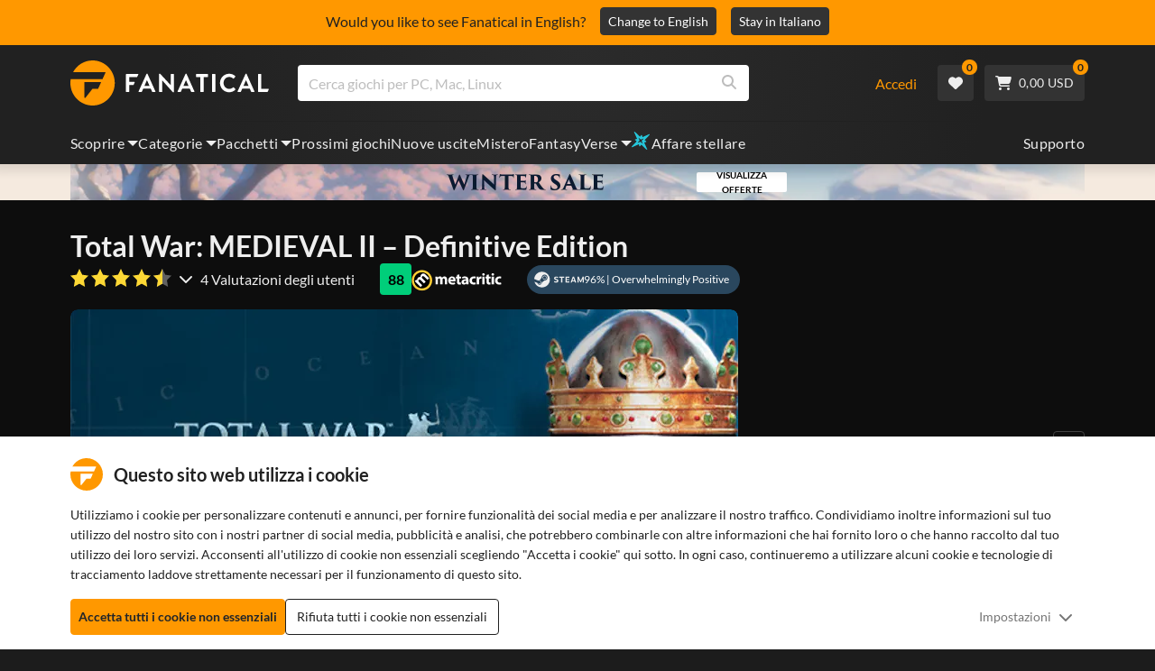

--- FILE ---
content_type: text/html; charset=utf-8
request_url: https://www.fanatical.com/it/game/total-war-medieval-ii-definitive-edition
body_size: 132727
content:
<!DOCTYPE html><html lang="it"><head><meta charset="utf-8"><meta httpequiv="content-language" content="it"><meta property="og:site_name" content="Fanatical"><meta property="og:type" content="website"><meta name="twitter:card" content="summary_large_image"><meta name="twitter:site" content="@Fanatical"><meta name="twitter:creator" content="@Fanatical"><meta name="viewport" content="width=device-width,initial-scale=1">
        <title>Total War: MEDIEVAL II – Definitive Edition | Steam PC Game</title>
        <meta property="og:title" content="Total War: MEDIEVAL II – Definitive Edition | Steam PC Game" />
        <meta property="twitter:title" content="Total War: MEDIEVAL II – Definitive Edition | Steam PC Game" />
        <meta property="og:url" content="https://www.fanatical.com/it/game/total-war-medieval-ii-definitive-edition" />
        <link rel="canonical" href="https://www.fanatical.com/it/game/total-war-medieval-ii-definitive-edition" />
        <meta name="description" content="Spanning the most turbulent era in Western history, your quest for territory takes you through Europe, Africa, the Middle East, and the shores of the..." />
        <meta property="og:description" content="Spanning the most turbulent era in Western history, your quest..." />
        <meta property="twitter:description" content="Spanning the most turbulent era in Western history, your quest for territory takes you through Europe, Africa, the Middle..." />
        <meta property="og:image" content="https://cdn-ext.fanatical.com/production/product/1280x720/c8d90f26-a2df-40de-b5df-fbf7de1e0825.jpeg" />
        <meta property="twitter:image" content="https://cdn-ext.fanatical.com/production/product/1280x720/c8d90f26-a2df-40de-b5df-fbf7de1e0825.jpeg" />
        <meta name="twitter:image:alt" content="Total War: MEDIEVAL II – Definitive Edition" />
        
      <link href="https://w2m9492ddv-dsn.algolia.net" rel="preconnect" crossorigin=""><link href="https://ef.fanatical.com" rel="preconnect" crossorigin=""><link href="https://connect.facebook.net" rel="preconnect" crossorigin=""><link href="https://js-agent.newrelic.com" rel="preconnect" crossorigin=""><link href="https://www.gstatic.com" rel="preconnect" crossorigin=""><link href="https://sentry.io" rel="preconnect" crossorigin=""><link href="https://accounts.google.com" rel="preconnect" crossorigin=""><link rel="manifest" href="/manifest.json"><link rel="preconnect" href="https://fonts.gstatic.com"><link rel="preload" href="https://fonts.googleapis.com/css2?family=Montserrat:wght@300;
    400;700;900&amp;display=swap" as="style" onload="this.onload=null,this.rel=&quot;stylesheet&quot;"><script>!function(e,t,a,n,g){e[n]=e[n]||[],e[n].push({"gtm.start":(new Date).getTime(),event:"gtm.js"});var m=t.getElementsByTagName(a)[0],r=t.createElement(a);r.async=!0,r.src="https://www.googletagmanager.com/gtm.js?id=GTM-KX5XG73",m.parentNode.insertBefore(r,m)}(window,document,"script","dataLayer")</script><script>window.GlobalSnowplowNamespace=window.GlobalSnowplowNamespace||[],window.GlobalSnowplowNamespace.push("snowplow"),window.snowplow=function(){(window.snowplow.q=window.snowplow.q||[]).push(arguments)},window.snowplow.q=window.snowplow.q||[],window.snowplow("newTracker","cf","ij.fanatical.com",{appId:"FanaticalReact",cookieDomain:".fanatical.com",contexts:{webPage:!1,performanceTiming:!1}});const sMatch=(" "+document.cookie).match(new RegExp("[; ]sp=([^\\s;]*)")),networkId=sMatch?unescape(sMatch[1]):"";window.snowplow("trackStructEvent","pageload","pageload",networkId),function(e,o,n,a,w,d,i,s){for(k in e.moengage_object=w,t={},q=function(o){return function(){(e.moengage_q=e.moengage_q||[]).push({f:o,a:arguments})}},f=["track_event","add_user_attribute","add_first_name","add_last_name","add_email","add_mobile","add_user_name","add_gender","add_birthday","destroy_session","add_unique_user_id","moe_events","call_web_push","track","location_type_attribute"],h={onsite:["getData","registerCallback"]},f)t[f[k]]=q(f[k]);for(k in h)for(l in h[k])null==t[k]&&(t[k]={}),t[k][h[k][l]]=q(k+"."+h[k][l]);d=o.createElement(n),i=o.getElementsByTagName(n)[0],d.async=1,d.src="https://cdn.moengage.com/webpush/moe_webSdk.min.latest.js",i.parentNode.insertBefore(d,i),e.moe=e.moe||function(){return s=arguments[0],t},d.onload=function(){s&&(e[w]=moe(s))}}(window,document,"script",0,"Moengage")</script><link rel="icon" sizes="192x192" href="https://cdn.fanatical.com/production/icons/fanatical-icon-android-chrome-192x192.png"><link rel="apple-touch-icon" sizes="180x180" href="https://cdn.fanatical.com/production/icons/fanatical-icon-apple-touch-icon-180x180.png"><link rel="apple-touch-icon" sizes="152x152" href="https://cdn.fanatical.com/production/icons/fanatical-icon-apple-touch-icon-152x152.png"><link rel="apple-touch-icon" href="https://cdn.fanatical.com/production/icons/fanatical-icon-apple-touch-icon-120x120.png"><link rel="shortcut icon" type="image/png" sizes="32x32" href="https://cdn.fanatical.com/production/icons/favicon-32x32.png"><link rel="shortcut icon" href="https://cdn.fanatical.com/production/icons/favicon.ico"><link rel="mask-icon" href="https://cdn.fanatical.com/production/icons/pinned-icon.svg" color="#222222"><meta name="theme-color" content="#212121"><link rel="chrome-webstore-item" href="https://chromewebstore.google.com/detail/fanatical-pc-game-price-c/fifbkhhgkgphkjjnjkgdfknbkkgapnca"><meta name="robots" content="max-snippet:-1, max-video-preview:-1, max-image-preview:large"><script id="locale">window.locale = 'it';
      window.translations = {".redeemgiftshare.giftredeemlink":"Link per il riscatto del regalo del destinatario",".steam-modal-question.answerthree":"È probabile che il tuo account Steam sia limitato. Un account Steam illimitato è uno che ha speso almeno $ 5,00 USD all'interno del negozio Steam. Se il tuo account è illimitato e hai problemi a collegarlo, puoi contattare il nostro team di supporto qui {link}.",".wishlistsharecopyfield.wishlistlink":"Collegamento alla lista dei desideri","AsterixProducts.seoBlurb":"Benvenuti in Gallia! Unitevi ad Asterix, Obelix e al loro villaggio di impavidi Galli mentre sfidano i Romani, esplorano nuove terre e regalano risate epiche. Le edizioni omnibus a fumetti raccolgono le loro leggendarie avventure in un'unica raccolta imbattibile, perfetta sia per i nuovi lettori che per i fan di lunga data! Pronti a unirvi alla resistenza?","AsterixProducts.title":"Asterix & Obelix Omnibus","AutoFAQs.aAge":"Secondo {ageRatingBoard}, {productName} è adatto a giocatori dai {ageInYears} in su.","AutoFAQs.aCategory":"Sì, gli utenti Fanatical hanno taggato {productName} come {categoryName}","AutoFAQs.aCriticRecommends":"{percentRecommended}% dei critici su Metacritic consiglia {productName}. Il Metascore è {ratingScore} su 100.","AutoFAQs.aCriticRecommendsAcclaimed":"Sì, {productName} ha un ampio consenso critico.","AutoFAQs.aDeckSupportPlayable":"Sì, {productName} non è completamente verificato su Steam Deck, ma l'editore afferma che è \"giocabile\" su Steam Deck.","AutoFAQs.aDeckSupportUnsupported":"No, {productName} non è attualmente giocabile su Steam Deck.","AutoFAQs.aDeckSupportVerified":"Sì, {productName} significa Steam Deck verificato.","AutoFAQs.aDevelopers":"{productName} è stato sviluppato da {developersList}","AutoFAQs.aDifficultyEasy":"{easyPercentage}% degli utenti di GameFAQs ha affermato che {productName} è Semplice o Facile.","AutoFAQs.aDifficultyHard":"{hardPercentage}% degli utenti di GameFAQs ha affermato che {productName} è Duro o Spietato.","AutoFAQs.aDifficultyJustRight":"{justRightPercentage}% degli utenti di GameFAQs ha affermato che la difficoltà è Giusta.","AutoFAQs.aDifficultyPrefixEasy":"Rilassati e divertiti!","AutoFAQs.aDifficultyPrefixHard":"Sei pronto per una sfida?","AutoFAQs.aDifficultyPrefixJustRight":"Da qualche parte nel mezzo.","AutoFAQs.aDlc":"I DLC disponibili per {baseGameName} includono {dlcList}","AutoFAQs.aDlcParent":"Sì, avrai bisogno {baseGameName} sulla stessa piattaforma per giocare {productName}.","AutoFAQs.aEditionContents":"{editionName} contiene:","AutoFAQs.aEditionsCount":"Ci sono {editionCount} edizioni. Sono {editionNameList}","AutoFAQs.aFeature":"SÌ. Gli utenti fanatici hanno taggato {productName} come avente {featureName}","AutoFAQs.aGenre":"Gli utenti fanatici hanno taggato {productName} come {genreList}","AutoFAQs.aHeadsetList":"{productName} può essere riprodotto su questi visori VR:","AutoFAQs.aHeadsetSingle":"Sì, {productName} supporta {headsetName}","AutoFAQs.aLinux":"Sì, {productName} supporta Linux.","AutoFAQs.aMac":"Sì, {productName} supporta MacOS.","AutoFAQs.aOtherDlc":"I DLC disponibili per {baseGameName} includono {dlcList}","AutoFAQs.aPlayTime":"Il tempo di gioco medio per gli utenti di GameFAQs è di {averageHours} ore.","AutoFAQs.aPlayTimeExtra":"{userPercentage}% degli utenti ha giocato {productName} per più di {numberOfHours} ore.","AutoFAQs.aPublishers":"{productName} è pubblicato da {publishersList}","AutoFAQs.aReleasePost":"{productName} è stato rilasciato il {releaseDate}","AutoFAQs.aReleasePre":"{productName} sarà disponibile da {releaseDate}.","AutoFAQs.aReleasePreEarly":"{productName} sarà disponibile con accesso anticipato il {earlyAccessDate}. Sarà completamente rilasciato il {releaseDate}.","AutoFAQs.aReleasePreEarlyNow":"{productName} è ora disponibile con accesso anticipato. Sarà completamente rilasciato il {releaseDate}.","AutoFAQs.aTheme":"Gli utenti fanatici hanno taggato {productName} come {themeList}","AutoFAQs.aUserRecommends":"{percentRecommended}% degli utenti fanatici consiglia {productName}. Il punteggio medio delle recensioni è {ratingScore}","AutoFAQs.aVrRequiredNo":"No, VR è facoltativo in {productName}","AutoFAQs.aVrRequiredYes":"Sì, {productName} è solo per VR","AutoFAQs.aisGood":"Sì, {percentRecommendedUser}% degli utenti Fanatical e {percentRecommendedCritic}% dei critici su Metacritic consigliano {productName}.","AutoFAQs.qAge":"Qual è la fascia d'età pari a {productName}?","AutoFAQs.qCategory":"{productName} è {categoryName}?","AutoFAQs.qCriticRecommends":"{productName} è acclamato dalla critica?","AutoFAQs.qDeckSupport":"Posso giocare {productName} su Steam Deck?","AutoFAQs.qDevelopers":"Chi ha sviluppato {productName}?","AutoFAQs.qDifficulty":"Quanto è difficile {productName}?","AutoFAQs.qDifficultyEasy":"{productName} è facile?","AutoFAQs.qDifficultyHard":"{productName} è difficile?","AutoFAQs.qDlc":"Quali DLC sono disponibili per {baseGameName}?","AutoFAQs.qDlcParent":"Ho bisogno del gioco base per giocare {productName}?","AutoFAQs.qEarlyAccess":"Quando sarà disponibile l'accesso anticipato per {productName}?","AutoFAQs.qEditionContents":"Cosa viene fornito con {editionNameFull}?","AutoFAQs.qEditionsCount":"Quante edizioni di {baseGameName} ci sono?","AutoFAQs.qFeature":"{productName} ha {featureName}?","AutoFAQs.qGenre":"Che genere è {productName}?","AutoFAQs.qHeadsetList":"Quali visori VR sono supportati da {productName}?","AutoFAQs.qHeadsetSingle":"Posso giocare {productName} contro {headsetName}?","AutoFAQs.qLinux":"Posso giocare {productName} su Linux?","AutoFAQs.qMac":"Posso giocare {productName} su MacOS?","AutoFAQs.qMacSpec":"Di quale hardware Mac ho bisogno per giocare {productName}?","AutoFAQs.qMacSpecMin":"Qual è la specifica hardware minima del Mac per {productName}?","AutoFAQs.qMacSpecRec":"Quali sono le specifiche hardware Mac consigliate per {productName}?","AutoFAQs.qOtherDlc":"Quali altri DLC sono disponibili per {baseGameName}?","AutoFAQs.qPlayTime":"Quanto tempo ci vuole per giocare {productName}?","AutoFAQs.qPreorderBonus":"Qual è il bonus preordine per {productName}?","AutoFAQs.qPublishers":"Da chi è pubblicato {productName}?","AutoFAQs.qReleasePost":"Quando è stato rilasciato {productName}?","AutoFAQs.qReleasePre":"Quando verrà rilasciato {productName}?","AutoFAQs.qSpec":"Di quale hardware PC ho bisogno per giocare {productName}?","AutoFAQs.qSpecMin":"Qual è la specifica hardware minima del PC per {productName}?","AutoFAQs.qSpecRec":"Quali sono le specifiche hardware del PC consigliate per {productName}?","AutoFAQs.qTheme":"Quali temi ha {productName}?","AutoFAQs.qUserRecommends":"Cosa pensano gli utenti di {productName}?","AutoFAQs.qVrRequired":"È necessaria la realtà virtuale per giocare {productName}?","AutoFAQs.qisGood":"{productName} è un bel gioco?","BadgeSlash.label.bundle":"Pacchetto esclusivo","BadgeSlash.label.buynow":"Acquista ora","BadgeSlash.label.category":"Vendita di categoria","BadgeSlash.label.downloadandplay":"Scarica e gioca","BadgeSlash.label.earlyaccess":"Disponibile {date}","BadgeSlash.label.earlyaccess,now":"Adesso","BadgeSlash.label.flashdeal":"Offerta lampo","BadgeSlash.label.franchisesale":"Vendita in franchising","BadgeSlash.label.just-launched":"Appena lanciato","BadgeSlash.label.new":"Nuovo","BadgeSlash.label.preorder":"Versioni {date}","BadgeSlash.label.publishersale":"Vendita editore","BadgeSlash.label.sitewide":"Vendita in tutto il sito","BadgeSlash.label.stardeal":"Affare stellare","BundleGameDetails.UserRatings":"{userReviewTotalRatings} Valutazioni degli utenti","BundleRedesignTierBoxes.bestvalue":"Miglior valore","BundleRedesignTierBoxes.products":"{count} Prodotti","BundleRedesignTieredProducts.products":"{count} Prodotti","BundleRedesignTieredProducts.recommendedForYou":"Consigliato per te","CartMoveToWishlist.addtowishlist":"Sposta nella lista dei desideri","CartMoveToWishlist.cancel":"Annulla","CartMoveToWishlist.messageOne":"Spostalo nella tua lista dei desideri e ti faremo sapere quando sarà in vendita o verrà aggiunto a un pacchetto.","CartMoveToWishlist.messageTwo":"Puoi anche condividere la tua lista dei desideri con familiari o amici, così potrai ricevere ogni volta il regalo perfetto!","CartMoveToWishlist.title":"Vuoi spostare questo articolo nella tua lista dei desideri?","CharityLeaderboard.title":"Classifica dei principali collaboratori","DateOfBirth.day":"Giorno","DateOfBirth.error.day":"Seleziona un giorno","DateOfBirth.error.month":"Seleziona un mese","DateOfBirth.error.year":"Seleziona un anno","DateOfBirth.month":"Mese","DateOfBirth.year":"Anno","DonationTotal.Heading.donated":"Donato","DonationTotal.Heading.donated-so-far":"Donato finora","DonationTotal.SoldOut.copy":"Grazie a tutti coloro che hanno donato. Se ti sei perso e vorresti comunque donare per sostenere il lavoro di {charityName}, per favore {link} vai al loro sito web.","DonationTotal.SoldOut.copy.link":"Clicca qui","DonationTotal.SoldOut.copynodonationlink":"Grazie a tutti coloro che hanno donato.","DonationTotal.SoldOut.title":"Siamo spiacenti, questo pacchetto è ora esaurito","DonationTotal.SubText.topdonation":"Donazioni migliori: {topDonaterName} {topDonaterPrice}","DonationTotal.viewleaderboard":"Visualizza la classifica","E000":"ID anonimo mancante","E001":"Si prega di inserire un indirizzo email","E002":"Si prega di inserire un indirizzo email valido","E003":"Per favore inserire una password","E004":"Scegli una password più sicura","E005":"La password deve contenere meno di 100 caratteri","E006":"Si prega di inserire un indirizzo email valido","E007":"Si prega di inserire un indirizzo email valido","E100":"E-mail o password errate","E201":"Per favore reimposta la tua password","E202":"Errore password sconosciuto","E301":"Esiste già un account con questo indirizzo email","E401":"Dati mancanti di Facebook","E402":"Convalida Facebook fallita","E403":"Esiste già un account con questo indirizzo email, accedi con la tua password, usa il login magico o reimposta la password","E501":"Accesso non riuscito, attendere più tempo tra i tentativi di accesso","E502":"Si è verificato un errore imprevisto","E601":"Codice a due fattori errato","E602":"Token errato","E701":"Dati mancanti di Google","E702":"Convalida Google non riuscita","E703":"I cookie non sono abilitati nell'ambiente corrente.","E800":"Errore imprevisto di accesso a Fandom - riprova o prova un altro metodo di accesso","E8000":"ID anonimo mancante","E8004":"Il nome visualizzato non deve contenere una parola offensiva","E801":"Dati di accesso a Fandom mancanti: riprova o prova un altro metodo di accesso","E802":"Accesso a Fandom non riuscito: riprova o prova un altro metodo di accesso","E803":"Il tuo account Fandom non è confermato. Conferma la tua e-mail con Fandom e prova ad accedere di nuovo, oppure prova un metodo di accesso diverso","ExtensionMidPageBanner.assistant":"Confronto prezzi giochi per PC","ExtensionMidPageBanner.browserextension":"Estensione del browser","ExtensionMidPageBanner.bullet.five":"Estensione del browser sicura e protetta","ExtensionMidPageBanner.bullet.four":"Sconti esclusivi","ExtensionMidPageBanner.bullet.one":"Confronta i prezzi mentre navighi","ExtensionMidPageBanner.bullet.three":"Privacy migliorata","ExtensionMidPageBanner.bullet.two":"Applica automaticamente i coupon","ExtensionMidPageBanner.button.try-now":"Installa ora","ExtensionMidPageBanner.fanatical":"Fanatical","ExtensionMidPageBanner.fanaticalassistant":"Confronto prezzi giochi per PC Fanatical","ExtensionMidPageBanner.new-and-improved":"Nuovo e migliorato","ExtensionMidPageBanner.text.intro":"Non perdere mai un grande affare con The Fanatical Extension","FeaturedTab.messageBlock.lastChance":"Preordinalo ora","FeaturedTab.messageBlock.outnow":"Fuori ora","GamingHubHeader.introText.p1":"Personalizza, allenati e vinci ovunque con la tua nuova dashboard di gioco.","GamingHubHeader.introText.p2":"Disponibile su tutti i PC Windows 10 e 11.","GamingHubHeader.title":"Hub di gioco Omen","GamingHubHeader.title.introducing":"Presentazione","HallOfFame.sofar":" Finora","HowToGiftBanner.heading":"Come regalare un gioco","HowToGiftBanner.heading-gift-card":"Come regalare un prodotto","HowToGiftBanner.link.large":"Torna alla Guida ai regali","HowToGiftBanner.modal.button.close":"Chiudere","HowToGiftBanner.modal.heading":"Come regalare un gioco","HowToGiftBanner.point.mobile":"Scopri come regalare digitalmente un gioco in pochi semplici passaggi.","HowToGiftBanner.point.one.text":"Trova il regalo perfetto e aggiungilo al carrello. Assicurati di spuntare la casella alla cassa per \"Regala questo ordine\".","HowToGiftBanner.point.one.title":"Aggiungi al carrello","HowToGiftBanner.point.three.text":"Completa il tuo acquisto normalmente e rilassati! Se necessario, puoi modificare qualsiasi dettaglio dall'area del tuo account.","HowToGiftBanner.point.three.title":"Ordine completo","HowToGiftBanner.point.two.text":"Inserisci i dettagli del destinatario, scrivi un messaggio personale, scegli un tema e imposta una data in cui vuoi che arrivi il regalo.","HowToGiftBanner.point.two.title":"Personalizza regalo","HpOmenGamingHub.button.find-out-more":"Scarica a presagio","HpOmenGamingHub.text.unlock-games":"Sblocca giochi: sblocca nuovi giochi gratuitamente quando utilizzi OMEN Gaming Hub. Giochi aggiornati settimanalmente, quindi c'è sempre qualcosa da giocare. Attualmente disponibile solo in Stati Uniti, Cina, Regno Unito, India e Messico.","HybridSaleContent.browse.game-bundles":"Pacchetti di gioco","HybridSaleContent.browse.game-under-five":"Giochi sotto {price}","HybridSaleContent.browse.multiplayer":"Giochi multiplayer","HybridSaleContent.browse.new-and-upcoming":"Prossime e nuove uscite","HybridSaleContent.browse.steam-deck-games":"Giochi di Steam Deck","HybridSaleContent.browse.top-deals":"{name} Offerte","HybridSaleContent.heading.explore":"Scopri le offerte sui giochi per PC","HybridSaleContent.heading.explore.sale":"Esplora {saleDisplayName}","MyGamesSection.button.find-out-more":"Scarica a presagio","MyGamesSection.label.my-games":"I miei giochi","MyGamesSection.subtitle.game-time":"Ora di gioco","MyGamesSection.subtitle.launcher":"Lanciatore","MyGamesSection.text.game-time":"Tieni traccia delle tue ore con la funzione Game Time. La partita non è finita finché non la dici tu.","MyGamesSection.text.launcher":"Più giochi, meno nascondino. La dashboard è il modo più semplice per trovare e avviare i giochi dalla tua libreria.","MyGamesSection.title.longer":"Più lungo.","MyGamesSection.title.play":"Giocare","MyGamesSection.title.play-better":"Gioca meglio.","MyGamesSection.title.wherever":"Ovunque.","MyWishlist.recommededforyou":"Consigliati per te","OnSalePage.seodesc":"I più venduti su fantastici giochi per PC, Mac e Linux da oltre 750 editori principali. Sia che tu stia cercando gli ultimi, i migliori giochi o uno dei nostri pacchetti esclusivi, siamo fanatici di offrirti sempre le migliori offerte del pianeta.","OnSalePage.seotitle":"Offerte giochi per PC - Giochi e chiavi Steam in saldo","OperaGxCard.bullets.four":"VPN gratuita integrata.","OperaGxCard.bullets.one":"Utilizza l'80% di RAM in meno.","OperaGxCard.bullets.three":"Twitch e Discord integrati nella barra laterale.","OperaGxCard.bullets.two":"Limitatori di CPU, RAM e rete.","OperaGxCard.button.download":"Download gratuito","OperaGxCard.button.more":"Scarica ora","OperaGxCard.button.no":"No grazie","OperaGxCard.heading":"Opera GX: il browser per i giocatori","OperaGxCard.install":"Incluso nel tuo giveaway gratuitamente! Ottieni un'esperienza di gioco e di navigazione senza precedenti su dispositivi mobili e desktop.","OperaGxCard.modal.text":"Vivi un'esperienza di gioco e di navigazione senza pari su dispositivi mobili e desktop.","OperaGxCard.modal.title":"Opera GX: il browser per i giocatori","PAP000":"Si è verificato un problema imprevisto con il pagamento, riprova o contatta l'assistenza","PAP001":"ApplePay ha rifiutato questo ordine. Ciò può accadere per una serie di motivi, inclusi i dati della carta errati. Riprova o contatta l'assistenza","PAP002":"Si è verificato un problema imprevisto con ApplePay, riprova o contatta l'assistenza","PAP003":"Impossibile caricare ApplePay. Si prega di provare un metodo di pagamento diverso","PB001":"Mancano alcuni dettagli di fatturazione obbligatori","PB002":"Errore durante il salvataggio dei dati di fatturazione, riprova","PB003":"Campi di fatturazione non validi","PC001":"È necessario inserire il nome del titolare della carta","PE000":"Si è verificato un problema imprevisto con il pagamento, riprova o contatta l'assistenza","PE001":"Non siamo riusciti a trovare il tuo ordine. Per favore riprova","PE002":"Si è verificato un problema con i tuoi dati di pagamento. Per favore riprova","PE003":"Il tuo account utente connesso è cambiato durante il pagamento. Per favore riprova","PE004":"Il tuo indirizzo IP è cambiato durante il pagamento. Per favore riprova","PE005":"Il pagamento non può essere completato, riprova o contatta il nostro servizio di assistenza","PE006":"Il pagamento non può essere completato, riprova o contatta il nostro servizio di assistenza","PE007":"Il metodo di pagamento non può essere impostato come principale","PE008":"Il processo di pagamento è scaduto, invia nuovamente l'ordine","PES000":"Si è verificato un problema imprevisto con il tuo voucher, contatta l'assistenza","PES001":"Ordine non trovato","PES002":"Ordine già elaborato","PES003":"Ordine non valido","PGD000":"Si è verificato un problema imprevisto con il pagamento, riprova o contatta l'assistenza","PGD001":"Non siamo riusciti a trovare il tuo ordine. Per favore riprova","PGD002":"Non siamo riusciti a trovare il tuo ordine. Per favore riprova","PGD003":"Il pagamento non può essere completato, riprova o contatta il nostro servizio di assistenza","PGD004":"Il tuo fornitore di servizi di pagamento ha rifiutato questo ordine. Ciò può accadere per una serie di motivi, inclusi i dati della carta errati. Riprova o contatta l'assistenza","PGP000":"Si è verificato un problema imprevisto con il pagamento, riprova o contatta l'assistenza","PGP001":"Google Pay ha rifiutato questo ordine. Ciò può accadere per una serie di motivi, inclusi i dati della carta errati. Riprova o contatta l'assistenza","PGP002":"Si è verificato un problema imprevisto con Google Pay, riprova o contatta l'assistenza","PGP003":"Impossibile caricare Google Pay. Si prega di provare un metodo di pagamento diverso","PP000":"Si è verificato un problema imprevisto con il tuo pagamento Paypal, riprova o contatta l'assistenza","PP001":"Si è verificato un problema imprevisto con il tuo pagamento Paypal, riprova","PP002":"Hai annullato il pagamento Paypal, riprova o scegli un metodo diverso","PPP000":"Si è verificato un problema imprevisto con il tuo pagamento PayPal, riprova o scegli un altro metodo di pagamento","PPS002":"Si è verificato un problema con i tuoi dati di pagamento. Per favore riprova","PSC000":"Impossibile rimuovere la carta salvata, contatta l'assistenza","PSC001":"Impossibile rimuovere la carta salvata, riferimento utente non trovato. Per favore riprova","PSC002":"Impossibile rimuovere la carta salvata, riferimento della carta non trovato. Per favore riprova","PSC003":"Si è verificato un errore durante il tentativo di rimuovere la carta salvata. Riprova o contatta l'assistenza","PageNotFound.header.button":"Vai alla home page","PageNotFound.header.h1":"Ops! Pagina non trovata!","PageNotFound.header.text":"Non siamo riusciti a trovare la pagina che stai cercando. Prova a utilizzare la barra di ricerca in alto o vai alla home page.","PageNotFound.search-hits.title":"Ecco cosa pensiamo che stavi cercando","PageNotFound.top-sellers.title":"Esplora i nostri prodotti più venduti","PeakPerformance.button.find-out-more":"Scarica a presagio","PeakPerformance.button.watch-video":"Guarda un video","PeakPerformance.label":"Ottimizzatore","PeakPerformance.text":"Libera RAM, controlla CPU, GPU e altro ancora per far funzionare la tua macchina senza problemi.","PeakPerformance.title.get-peak":"Ottieni il massimo","PeakPerformance.title.performance":"prestazione","PickAndMixAddAll.addall":"Aggiungi tutto per {price}","PickAndMixAddAll.button.addalltocart":"Aggiungi tutto","PickAndMixAddAll.button.removeallfromcart":"Rimuovi tutto","PickAndMixCard.details":"Dettagli","PickAndMixCard.productdetails":"Dettagli del prodotto","PickAndMixDesktopLayout.coupon.description":"Spendi {price} o più e ricevi subito un coupon gratuito per riscattare fino a 10 tracce, che verranno aggiunte automaticamente al tuo ordine","PickAndMixDesktopLayout.dlc.description.parent":"Questo contenuto richiede {parent} sulla stessa piattaforma per poter giocare","PickAndMixDesktopLayout.dlc.title":"Contenuto scaricabile.","PickAndMixDesktopLayout.freecoupon.title":"Buono omaggio:","PickAndMixDesktopLayout.savemoremessage":"Crea il tuo Bundle da {savingText}. Aggiungi {bundleType} per iniziare a risparmiare. Più aggiungi, più risparmi!","PickAndMixDesktopLayout.savingText":"{firstTierQuantity} a {firstTierPrice}","PickAndMixMobileLayout.coupon.description":"Spendi {price} o più e ricevi subito un coupon gratuito per riscattare fino a 10 tracce, che verranno aggiunte automaticamente al tuo ordine","PickAndMixMobileLayout.dlc.description.parent":"Questo contenuto richiede {parent} sulla stessa piattaforma per poter giocare","PickAndMixMobileLayout.dlc.title":"Contenuto scaricabile.","PickAndMixMobileLayout.freecoupon.title":"Buono omaggio:","PickAndMixMobileLayout.savemoremessage":"Crea il tuo Bundle da {savingText}. Aggiungi {bundleType} per iniziare a risparmiare. Più aggiungi, più risparmi!","PickAndMixMobileLayout.savingText":"{firstTierQuantity} a {firstTierPrice}","PickAndMixNoProducts.regionLocked.other":"Ecco alcuni degli altri nostri fantastici pacchetti disponibili per te.","PickAndMixNoProducts.regionLocked.title":"Siamo spiacenti, The {name} non è disponibile nella tua regione","PickAndMixProductPage.aboutTitle":"A proposito di questo pacchetto","PickAndMixSubtotal.gotocart":"Vai al carrello","PickAndMixSubtotal.subtotal":"Totale parziale","PickAndMixTierBoxes.bestvalue":"Miglior valore","PickAndMixTierBoxes.peritem":"Per articolo","PicksForYouGetStartedModal.point1text":"Una coda personalizzata in base alla tua lista dei desideri, agli acquisti e alla cronologia di navigazione.","PicksForYouGetStartedModal.point1title":"Scopri un nuovo gioco","PicksForYouGetStartedModal.point2text":"Aggiungi al carrello, alla lista dei desideri o passa al consiglio successivo.","PicksForYouGetStartedModal.point2title":"Azioni semplici","PicksForYouGetStartedModal.point3text":"Ogni scelta diventa più intelligente quanto più interagisci.","PicksForYouGetStartedModal.point3title":"Su misura per te","PicksForYouGetStartedModal.startexploring":"Inizia ad esplorare","PicksForYouGetStartedModal.title":"Benvenuti a Fanatical Picks for You","PnmSelectedGameCollapsible.itemsaddedtoyourbundle":"gli articoli aggiunti al tuo pacchetto verranno visualizzati qui","PnmSelectedGameCollapsible.selecteditems":"Oggetti selezionati","PreferenceCard.switch":"{switchText}","PreferenceCard.title":"{title}","ProductDLCPage.description":"Sfoglia tutti i DLC disponibili per {productName} per ottenere il massimo dal tuo gioco per PC preferito","ProductDLCPage.editionTitle":"Tutte le edizioni {productName}","ProductDLCPage.seotitle":"{productName} DLC","ProductDLCPage.title":"{productName} DLC","ProductListingControls.button.filter.hide":"Nascondi filtri","ProductListingControls.button.filter.show":"Filtro","ProductListingControls.resultcount":"{resultCount} Risultati","ProductListingControls.showing-results":"Visualizzazione di {number} prodotti","ProductListingControls.sort.label":"Ordinare:","ProductListingModal.clear":"Cancella filtri","ProductListingModal.modal.button.view":"Visualizza {number} risultati","ProductListingModal.modal.header":"Filtri","ProductListingPage.clear":"Cancella filtri","ProductPanel.messageBlock.lastChance":"Ultima possibilità di salvare","ProductsMegaMenuTabLink.label.new":"Nuovo","Recommended.header":"I giocatori Fanatical consigliano","SPD001":"Errore durante il caricamento dei metodi di pagamento, riprova","SquadUp.button.explore-oasis-live":"Esplora Oasis dal vivo","SquadUp.button.watch-video":"Guarda un video","SquadUp.label":"Vi presentiamo gli Oasis Live","SquadUp.subtitle":"Ora di gioco","SquadUp.text":"Stanza virtuale per giocare insieme a te e ai tuoi amici. Uscire insieme. Parlate insieme di spazzatura. Combatti insieme.","SquadUp.title":"Fai squadra. Andiamo.","StandardUpsellModal.UserRatings":"{userReviewTotalRatings} Valutazioni degli utenti","StandardUpsellModal.adding":"Aggiunta in corso","StandardUpsellModal.addtocart":"Aggiungi al carrello","SuspiciousCountryChallenge.country-further":"Apri l'email che ti abbiamo appena inviato e inserisci il codice di verifica di 6 lettere nella casella sottostante.","SuspiciousCountryChallenge.country-intro":"Mi dispiace, dobbiamo solo verificare che sia davvero tu.","SuspiciousCountryChallenge.country-title":"Controllo del Paese","TMP1":"Stiamo aggiornando il nostro sistema di pagamento. Riprova tra qualche minuto.","TieredUpsellModal.shopall":"Acquista tutti i saldi","TieredUpsellModal.spend":"Trascorrere","TieredUpsellModal.spend12":"Gioco misterioso gratuito","TieredUpsellModal.spend20":"Gioco misterioso \"molto positivo\" gratuito","TieredUpsellModal.spend30":"Gioco misterioso gratuito \"straordinariamente positivo\".","ValidCoupon.button.apply":"Applica il coupon","ValidCoupon.button.exclusions-apply":"Si applicano esclusioni.","ValidCoupon.description.min-spend":"quando spendi almeno {min}","ValidCoupon.description.money":"Salva {money} con il codice {code} {minSpend}. {exclusionsApply}","ValidCoupon.description.percent":"Risparmia {percent}% con il codice {code} {minSpend}. {exclusionsApply}","VisibleVoucher.button.apply":"Applica coupon","VisibleVoucher.button.exclusions":"Si applicano esclusioni","VisibleVoucher.modal.button.close":"Chiudere","VisibleVoucher.modal.title":"Termini e condizioni del coupon","VisibleVoucher.text.save-extra":"Risparmia un extra","VoucherDeliveryBanner.button-text":"Per saperne di più","VoucherDeliveryBanner.emailedToYou":"Ricevi un coupon via e-mail con l'acquisto. Si applicano esclusioni","VoucherDeliveryBanner.modal.terms.sub":"Per ricevere questo coupon fare un ordine che soddisfi queste condizioni:","VoucherDeliveryBanner.modal.terms.title":"Termini e condizioni per la qualifica della cedola","VoucherDeliveryBanner.offnextOrder":"di sconto sul tuo prossimo ordine","WeeklyGames.button.find-out-more":"Scarica a presagio","WeeklyGames.label":"Premi","WeeklyGames.subtitle.unlock-games":"Sblocca i giochi","WeeklyGames.subtitle.win-prizes":"Vincere premi","WeeklyGames.text.win-prizes":"Ricevi premi esclusivi, semplicemente giocando ai giochi che ami. Attiva OMEN Gaming Hub e partecipa alle sfide quotidiane per vincere oggetti di gioco e persino merchandising del mondo reale. Inizia a vincere oggi.","WeeklyGames.title":"Vinci partite settimanali","WelcomeNewUser.secondPurchase":"+ Potresti ricevere il 5% di sconto sul tuo secondo acquisto","WelcomeNewUser.smallprint":"Si applicano i T&C completi","WelcomeNewUser.title":"Qui per offrirti i migliori giochi per PC, nuove uscite e enormi sconti","WelcomeNewUser.viewButton":"Guarda ora","WishlistCard.add_to_cart":"Aggiungi al carrello","WishlistCardDeleteBtn.addtoyourwishlist":"Aggiungi alla lista dei desideri","WishlistCardDeleteBtn.delete":"Eliminare","about.focus.body":"Con sede nel Regno Unito, Fanatical è di proprietà e gestita da Fandom, la più grande piattaforma di fan al mondo, con oltre 350 milioni di utenti mensili. Da oltre 30 anni, Focus collabora con successo con sviluppatori e publisher per PC di ogni dimensione. Oltre 30 dipendenti lavorano presso la nostra sede nello Staffordshire, ma anche da remoto.","about.integrity.body":"In Fanatical abbiamo scelto di agire sempre con integrità. Ci assicuriamo che tutti i nostri prodotti abbiano una licenza ufficiale, a vantaggio dei nostri clienti e dei nostri partner editoriali.","about.integrity.header":"La nostra integrità","about.meta":"Informazioni su | Fanatico","about.meta_description":"La missione di Fanatical è aiutare i giocatori di tutto il mondo a trovare giochi fantastici a prezzi incredibili. Fanatical ti permette di trovare rapidamente ciò che desideri tra una selezione di oltre 5.000 giochi digitali con licenza ufficiale di oltre 1100 editori.","about.mission.body":"La nostra missione è aiutare i giocatori di tutto il mondo a trovare giochi fantastici a prezzi incredibili. Con Fanatical puoi trovare rapidamente ciò che desideri tra una selezione di oltre 16.000 giochi digitali con licenza ufficiale di oltre 1.800 editori.","about.mission.header":"Intrattenimento sbloccato","about.spash_header.subtitle":"Ampia varietà di scelta tra oltre 4 milioni di appassionati di videogiochi in tutto il mondo","about.spash_header.title":"Siamo fanatici","about.story.body":"Abbiamo iniziato la nostra storia negli anni '90, rendendo software e giochi accessibili a tutti su CD-ROM per PC. Nel 2012 abbiamo lanciato Bundle Stars per soddisfare la crescente domanda globale di giochi digitali. Da allora, il nostro negozio online ha venduto oltre 145 milioni di chiavi a giocatori in oltre 200 paesi, tutte provenienti da editori ufficiali. {break}{break} Facciamo un salto in avanti fino a oggi: il nostro viaggio continua con Fanatical, ora parte della famiglia Fandom, dove il nostro obiettivo rimane lo stesso: offrire la migliore qualità, scelta e valore nell'intrattenimento digitale.","about.story.header":"La nostra storia","about.talk.affiliates.body":"Unisciti alla nostra rete di affiliazione","about.talk.affiliates.header":"Affiliati","about.talk.body":"Apprezziamo sempre i feedback della nostra community. Mettiti in contatto con noi su","about.talk.community":"Gruppo Comunitario","about.talk.header":"Parla con noi","about.talk.marketing.body":"Opportunità di partnership","about.talk.marketing.header":"Marketing e pubbliche relazioni","about.talk.or":"o il nostro","about.talk.publishers.body":"Lavorare con Fanatical","about.talk.publishers.header":"Sviluppatori ed editori di giochi","about.talk.support":"Sentiti libero di sfogliare il nostro {supportLink} per le risposte alle domande più comuni dei nostri utenti. Se non riesci a trovare quello che stai cercando, il nostro team di supporto interno sarà lieto di aiutarti.","about.talk.supportLink":"Pagine di supporto","about.title":"Circa","about.trust.body":"Siamo bravi solo quanto dicono i nostri clienti. Con oltre {count} recensioni dei clienti e una valutazione \"eccellente\" {rating} , Fanatical è uno dei rivenditori ufficiali di giochi con il punteggio più alto sul principale servizio di recensioni indipendente, Trustpilot.","about.trust.header":"Fidato da te","about.trust.rating":"{score} su 5 stelle","about.ukie.body":"Siamo membri di UKIE, ente commerciale per l'industria dei giochi e dell'intrattenimento interattivo del Regno Unito.","about.why.body":"Fanatical è alimentato da un appassionato team di giocatori. Sia che ti facciamo sorridere facendoti risparmiare denaro o creando contenuti accattivanti che mostrino i giochi a cui vuoi giocare, ci impegneremo sempre per essere una delle tue destinazioni di gioco preferite.","about.why.header":"Perché siamo fanatici","account-billing.billing-details.title":"Dettagli di fatturazione","account-billing.modal.title":"Modifica i dettagli di fatturazione","account-confirm.account-confirm":"Grazie. Il tuo account è stato confermato","account-confirm.header.confirm":"Conto Conferma","account-confirm.registering":"Grazie per esserti registrato su Fanatical","account-confirm.title":"Conto Conferma","account-confirm.view-orders":"Visualizza i tuoi ordini fanatici","account-contact-preferences.heading":"Preferenze di contatto","account-coupons-rewards.heading":"Buoni e premi","account-delete-btn":"Eliminare l'account","account-delete-btn-confirm":"Stai per eliminare il tuo account, questa azione è {permanent}. Sarai disconnesso dopo l'eliminazione riuscita.","account-delete-btn-confirm-1":"Per favore digita:","account-delete-btn-confirm-2":"se desideri continuare","account-delete-btn-confirm.permanent":"PERMANENTE","account-delete-btn.cant":"Contatta l'assistenza per eliminare il tuo account","account-delete.form.delete":"Eliminare l'account","account-delete.modal.title":"Conferma la cancellazione dell'account","account-dob.modal.title":"Aggiorna la tua data di nascita","account-email.form.cancel":"Annulla","account-email.form.close":"Chiudere","account-email.form.confirm":"Confermare","account-email.form.newemail":"Nuovo Indirizzo Email:","account-email.message.captcha":"Seleziona la casella di spunta ReCaptcha sopra.","account-email.message.confirm-email":"Ti abbiamo inviato un'e-mail di conferma a {email}. Si prega di controllare la tua email.","account-email.message.enter-email":"Si prega di inserire un indirizzo email","account-email.modal.title":"Cambia indirizzo email","account-email.table.button.email":"Cambia indirizzo email","account-email.table.title":"Indirizzo e-mail","account-language.changeCurrency":"Modifica valuta/lingua del display","account-language.changeLanguage":"Cambia lingua","account-language.currency-info":"I tassi di cambio possono variare. Ti verrà addebitato ","account-linked-accounts.heading":"Account collegati","account-linked-accounts.steam":"Steam","account-linked-accounts.title":"Epic","account-login-security.account-delete.desc":"L'eliminazione dell'account è irreversibile e non può essere annullata. Sarai disconnesso dopo la cancellazione dell'account.","account-login-security.account-delete.title":"Eliminare l'account","account-login-security.account-security.title":"Sicurezza dell 'Account","account-login-security.heading":"Accesso e sicurezza","account-login-security.login-details.title":"dettagli del login","account-login-security.personal-details.title":"Dati personali","account-newsletter.preferenceCenter":"Centro di preferenza","account-orders-and-keys.heading":"Cronologia ordini e chiavi","account-orders-and-keys.orders.body":"Per visualizzare un ordine in modo più dettagliato e per visualizzare le chiavi associate a tale ordine, è sufficiente fare clic su {boldOrderKeys} per l'ordine appropriato.","account-orders-and-keys.viewordersandkeys":"Visualizza ordine e chiavi","account-overview.heading":"Panoramica dell'Account","account-password.day":"Giorno","account-password.entercurrentpassword":"Inserisci la tua password attuale","account-password.enterday":"Inserisci un giorno","account-password.entermonth":"Inserisci un mese","account-password.entervaliddob":"Per favore, inserisci una data valida","account-password.enteryear":"Inserisci un anno","account-password.errorchangingdob":"Errore durante l'aggiornamento della data di nascita","account-password.errorchangingpassword":"Errore durante la modifica della password","account-password.errordob":"Errore durante il salvataggio della data di nascita. Riprova più tardi","account-password.form.cancel":"Annulla","account-password.form.close":"Chiudere","account-password.form.confirm":"Confermare","account-password.form.confirm-password":"conferma password","account-password.form.current-password":"password attuale","account-password.form.new-password":"nuova password","account-password.modal.title":"Cambiare la password","account-password.month":"Mese","account-password.passwordsixcharacters":"La password deve contenere almeno 6 caratteri","account-password.passwordsmatch":"Si prega di confermare la password - Le password non corrispondono","account-password.passwordupdated":"La tua password è stata aggiornata.","account-password.pleaseconfirmpassword":"Si prega di confermare la password","account-password.pleaseenterpassword":"Per favore inserire una password","account-password.setting.button.password":"Cambiare la password","account-password.success":"Successo","account-password.successdob":"La tua data di nascita è stata salvata","account-password.successgeneraldob":"Successo","account-password.table.title":"Password","account-password.year":"Anno","account-payment-information.heading":"Informazioni sul pagamento","account-preference-center.description":"Queste preferenze ci aiutano a personalizzare quali offerte, bundle e offerte di gioco vedi più spesso nelle tue email. Continuerai a ricevere aggiornamenti essenziali dell'account e notifiche di acquisto.","account-preference-center.email":"Contenuto aggiuntivo","account-preference-center.heading":"Preferenze contenuto e-mail","account-preference-center.notice.message":"Fare clic su \"Aggiorna preferenze\" per salvare le selezioni.","account-preference-center.noticks":"Fare clic sul pulsante di aggiornamento per aggiornare il centro preferenze","account-preference-center.product":"Categorie di prodotto","account-preference-center.update-preferences":"Aggiorna preferenze","account-reviews.button.all-reviews":"Visualizza tutte le recensioni","account-reviews.title":"Recensisci i tuoi acquisti","account-single-order.item.name.more":"e altri {orderItemsNumber}","account-single-order.item.order-date":"Data:","account-single-order.item.order-number":"Numero d'ordine:","account-single-order.item.order-total":"Totale:","account-single-order.item.view":"Visualizza ordine e chiavi","account-single-order.table.title":"Il tuo ultimo ordine","account-site-coupons.no-vouchers":"Siamo spiacenti, al momento non sono presenti coupon disponibili.","account-site-coupons.title":"Coupon","account-theme.button.change":"Cambia tema","account-theme.darktheme":"Tema scuro","account-theme.lighttheme":"Tema luminoso","account-theme.title":"Tema del sito","account-two-factor.form.code":"Il tuo codice di autenticazione a due fattori:","account-website-settings.heading":"Impostazioni del sito web","account.2faconfirm":"Conferma e abilita","account.confirm.alreadyconfirmed":"Ho già confermato","account.confirm.followthelink":"Segui il link che abbiamo inviato alla tua casella di posta per completare la registrazione.","account.confirm.importantinformation":"Informazioni importanti sull'account","account.confirm.noconfirm":"Non hai confermato la tua email e non sei in grado di riscattare le tue chiavi.","account.confirm.resend":"Rinvia l'e-mail","account.extension.operaaddon":"Componente aggiuntivo Opera","account.extension.operaaddon.link":"Qui.","account.extension.wedonthaveopera":"Non disponiamo ancora di una versione di Opera, ma puoi provare a installarla utilizzando questa {operaAddOn} e la maggior parte delle funzionalità che abbiamo testato funziona. Scopri di più sull'estensione del browser {assistantLink}","account.myaccount.join":"Iscriviti alla newsletter","account.myaccount.privacypolicy":"politica sulla riservatezza","account.setting.assistant.availability":"L'estensione per browser Fanatical è attualmente disponibile per Chrome. Stiamo valutando di renderla disponibile per altri browser.","account.setting.assistant.explanation.link":"Scopri di più.","account.setting.assistant.installed":"Installato","account.setting.assistant.not-installed":"Non installato","account.setting.assistant.smallprint":"Risparmia tempo e denaro quando acquisti giochi online.","account.setting.button.cart.disable":"Disabilita le notifiche del carrello","account.setting.button.cart.enable":"Abilita le notifiche del carrello","account.setting.button.dob.notset":"Non impostato","account.setting.button.dob.update":"Aggiornare","account.setting.button.epic.connect":"Collega l'account Epic Games","account.setting.button.epic.loading":"Collegamento","account.setting.button.reviews.disable":"Disabilita le notifiche di revisione del servizio","account.setting.button.reviews.enable":"Abilita le notifiche di revisione del servizio","account.setting.button.userreviews.disable":"Disabilita le notifiche di revisione del prodotto","account.setting.button.userreviews.enable":"Abilita le notifiche di revisione del prodotto","account.setting.button.wishlist.disable":"Disabilita le notifiche della lista dei desideri","account.setting.button.wishlist.enable":"Abilita le notifiche della lista dei desideri","account.setting.cart.disabled":"Disabilitato","account.setting.cart.enabled":"Abilitato","account.setting.dob":"La tua data di nascita","account.setting.epic-connect.not-linked":"Account Epic non collegato","account.setting.keyredeems.disabled":"Disabilitato","account.setting.keyredeems.enabled":"Abilitato","account.setting.keyredeems.keyredeems.enable":"Abilita promemoria e-mail di rivelazione chiave","account.setting.keyredeems.v.disable":"Disabilita i promemoria e-mail di rivelazione chiave","account.setting.newsletter.button.preference-center":"Preferenze di contenuto","account.setting.newsletter.not-subscribed":"Non iscritto","account.setting.newsletter.smallprint.subscribed":"Attualmente iscritto alla nostra newsletter.","account.setting.newsletter.smallprint.unsubscribed":"Iscriviti alla newsletter Fanatical per essere informato sulle promozioni via Email. Puoi annullare l'iscrizione in qualsiasi momento. Iscrivendoti accetti i nostri {privacyPolicyLink}.","account.setting.newsletter.subscribed":"Sottoscritto","account.setting.newsletter.unsub":"Fai clic qui per annullare l'iscrizione a tutte le email di marketing","account.setting.reviews.disabled":"Disabilitato","account.setting.reviews.enabled":"Abilitato","account.setting.title.assistant":"Estensione per browser Fanatical per il confronto dei prezzi dei giochi per PC","account.setting.title.cart":"Email di abbandono del carrello","account.setting.title.currency":"Valuta del sito","account.setting.title.keyredeems":"Promemoria e-mail di rivelazione chiave","account.setting.title.language":"Lingua del sito","account.setting.title.newsletter":"Notiziario via e-mail","account.setting.title.reviews":"Notifiche e-mail di revisione del servizio Fanatical","account.setting.title.userreviews":"Notifiche e-mail di recensioni di prodotti fanatici","account.setting.title.wishlist":"Notifiche e-mail della lista dei desideri","account.setting.userreviews.disabled":"Disabilitato","account.setting.userreviews.enabled":"Abilitato","account.setting.wishlist.disabled":"Disabilitato","account.setting.wishlist.enabled":"Abilitato","account.support.button":"Vai al Centro assistenza","account.support.header":"Supporto","account.support.introduction":"Siamo qui per aiutare! Consulta le nostre domande frequenti o fai clic sul pulsante per passare al nostro centro di supporto completo.","account.support.subheader":"Domande frequenti","account.twoFactor":"Autenticazione a due fattori (2FA)","account.twoFactor.alternative":"Oppure inserisci questo codice nella tua app di autenticazione:","account.twoFactor.back":"Indietro","account.twoFactor.button.cancel":"Annulla","account.twoFactor.button.disable":"disattivare","account.twoFactor.button.next":"Prossimo","account.twoFactor.close":"Chiudere","account.twoFactor.confim-title":"Conferma l'autenticazione a due fattori","account.twoFactor.confirm.first":"Conferma prima il tuo account","account.twoFactor.disable":"Disattiva 2FA","account.twoFactor.disable-message-one":"Disabilitando l'autenticazione a due fattori, i codici non saranno più richiesti per accedere al tuo account.","account.twoFactor.disable-message-two":"Questo non è raccomandato perché riduce la sicurezza del tuo account.","account.twoFactor.disable-title":"Disabilita l'autenticazione a due fattori","account.twoFactor.disabled":"Disabilitato","account.twoFactor.enable":"Abilita 2FA","account.twoFactor.enabled":"Abilitato","account.twoFactor.explanation":"Aggiungi un ulteriore livello di sicurezza al tuo account.","account.twoFactor.explanation.link":"Scopri di più.","account.twoFactor.help":"Cos'è l'autenticazione a due fattori?","account.twoFactor.reminder.table.text":"Aggiungi un ulteriore livello di sicurezza al tuo account abilitando l'autenticazione a due fattori (2FA). Una volta abilitato, ti chiederemo un codice di verifica tramite il tuo metodo di sicurezza se notiamo un accesso da un dispositivo o browser non riconosciuto.","account.twoFactor.reminder.table.title":"Metti il tuo account in sicurezza","account.twoFactor.scan":"Utilizza la tua app di autenticazione per scansionare questo codice a barre:","account.twoFactor.success":"Successo","account.twoFactor.success-message":"L'autenticazione a due fattori è attiva. Ora chiederemo un codice di accesso ogni volta che accedi.","account.twoFactor.verify":"Inserisci il codice di conferma che vedi sulla tua app di autenticazione:","accountuserreviewscontainer.yourproductreviews":"Le tue recensioni sui prodotti","action-links.link.action":"Azione","action-links.link.action-roguelike":"Azione Roguelike","action-links.link.fighting":"Battagliero","action-links.link.fps":"Sparatutto in prima persona","action-links.link.hack-and-slash":"Hack and Slash","action-links.link.platformer":"Piattaforma","action-links.link.third-person-shooter":"Sparatutto in terza persona","add-to-cart-button.addtocart":"Aggiungere","address-display.add-address":"Aggiungi dettagli di fatturazione","address-display.edit-address":"Modifica i dettagli di fatturazione","address-display.empty-address":"Aggiungi il tuo nome e indirizzo di fatturazione per aiutarci a prevenire pagamenti fraudolenti.","address-display.line-item.title":"Nome e indirizzo di fatturazione","address-display.remove-address":"Rimuovi indirizzo di fatturazione","address-fields.ca.administrativeArea":"Provincia","address-fields.default.address1":"Indirizzo Linea 1","address-fields.default.address1-sub":"Indirizzo, casella postale, ecc","address-fields.default.address2":"indirizzo 2","address-fields.default.address2-sub":"Appartamento, unità, suite o piano #","address-fields.default.administrativeArea":"Stato","address-fields.default.locality":"Città","address-fields.default.postal-code":"Codice Postale","address-fields.gb.address2-sub":"Appartamento, unità, suite o piano #","address-fields.gb.administrativeArea":"contea","address-fields.gb.locality":"Città/Città","address-fields.gb.postal-code":"Codice postale","address-fields.us.postal-code":"Cap","address-form.address1-selecterror":"Per favore, inserisci un indirizzo valido","address-form.addressPlaceholder":"Inizia a digitare il tuo indirizzo","address-form.addressSearch-field":"Ricerca indirizzo di fatturazione","address-form.administrativeArea-error":"Inserisci uno {areaLabel}valido","address-form.administrativeArea-selecterror":"Scegli uno {areaLabel}valido","address-form.billing-address-title":"Nome e indirizzo di fatturazione","address-form.cancel":"Annulla","address-form.countryCode-error":"Scegli un paese valido","address-form.countryCode-field":"Paese","address-form.customerName-field":"Il tuo nome","address-form.customerName-selecterror":"per favore inserisci il tuo nome","address-form.dropdownDefault":"Scegliere","address-form.locality-selecterror":"Inserisci uno {localityLabel}valido","address-form.postalCode-error":"Inserisci uno {postCodeLabel}valido","address-form.search-separator":"Oppure inserisci il tuo indirizzo manualmente","address-form.success":"Salvato","address-form.sumbit":"Salva dettagli di fatturazione","address-navigation.link.account-overview":"Panoramica dell'Account","address-navigation.link.contact-preferences":"Preferenze di contatto","address-navigation.link.library":"Libreria di prodotti","address-navigation.link.linked-accounts":"Account collegati","address-navigation.link.login-security":"Accesso e sicurezza","address-navigation.link.menu":"Menù Conto","address-navigation.link.order-history-keys":"Cronologia ordini e chiavi","address-navigation.link.payment-information":"Informazioni sul pagamento","address-navigation.link.reviews":"Le mie recensioni","address-navigation.link.rewards":"Buoni e premi","address-navigation.link.support":"Supporto","address-navigation.link.website-settings":"Impostazioni del sito web","address-navigation.link.wishlist":"Lista dei desideri","addtocart.button.adding":"Aggiunta in corso","addtocart.button.addtocart":"Aggiungi al carrello","addtocart.button.checkoutnow":"Controlla ora","addtocart.button.paymoregivemore":"Paga di più, dai di più","addtocart.button.selectdonation":"Seleziona Donazione","addtocart.button.updatetier":"Aggiorna livello nel carrello","addtocart.button.upgrade":"Aggiornamento","adventure-links.link.adventure":"Avventura","adventure-links.link.adventure-rpg":"Gioco di ruolo d'avventura","adventure-links.link.casual":"Casuale","adventure-links.link.hidden-object":"Oggetto nascosto","adventure-links.link.metroidvania":"metroidvania","adventure-links.link.puzzle":"Puzzle","adventure-links.link.visual-novel":"Racconto illustrato","affiliates.cjdashbord":"Cruscotto CJ","affiliates.contactus":"Contattaci","affiliates.getpaid":"Essere pagato","affiliates.grablinks":"Prendi i link","affiliates.howdoesitwork.body":"A seconda del tuo metodo promozionale principale, ci sono due modi diversi per guadagnare un sacco di soldi promuovendo Fanatical al tuo pubblico.","affiliates.joinus":"Unisciti a noi","affiliates.meta_description":"Unisciti al programma di affiliazione Fanatical e inizia a guadagnare denaro oggi stesso promuovendo i migliori giochi, incredibili offerte di valore e pacchetti esclusivi di giochi Steam. Siamo il partner ufficiale di oltre 975 editori e siamo stati valutati eccellenti su Trustpilot dai nostri clienti.","affiliates.or":"O","affiliates.promote":"Promuovere","affiliates.reason.community":"Entra a far parte della nostra community di veri fan e ambasciatori.","affiliates.reason.keyssold":"Oltre 100 milioni di chiavi di gioco autentiche e con licenza ufficiale vendute","affiliates.reason.newgamedeals":"Fantastiche nuove offerte di giochi ogni singolo giorno!","affiliates.reason.supportgames":"Supporta i giochi e gli sviluppatori che ami!","affiliates.reason.trustpilot":"Eccellente valutazione di 4,7 stelle su 5 su Trustpilot.","affiliates.reasons.awardswinning":"Piattaforma pluripremiata per il monitoraggio e i pagamenti degli affiliati.","affiliates.signup":"Iscrizione","affiliates.spash_header.subtitle":"Fatti pagare per promuovere Fanatical!","affiliates.spash_header.title":"Partner affiliati","affiliates.table.accesstrackinglinks":"Accedi ai link di tracciamento, ai banner attraverso lo {signupLink}.","affiliates.table.earncommission":"Guadagna fino al 5% di commissione per vendita.","affiliates.table.freetojoin":"Liberi di aderire.","affiliates.table.getpaid":"Ricevi pagamenti attraverso la nostra rete di affiliazione partner, CJ.","affiliates.table.getregularpreviews":"Ricevi regolarmente anteprime delle nostre prossime offerte.","affiliates.table.quickandeasysignup":"Iscrizione facile e veloce.","affiliates.title":"Partner affiliati","affiliates.title.howdoesitwork":"Come funziona?","affiliates.title.wearefanatical":"Siamo Fanatical, vero?","affiliates.title.whyshouldijoin":"Perché dovrei unirmi?","affiliates.wearefanatical.body":"Sei un giocatore di PC che ama le incredibili offerte su chiavi di gioco autentiche e con licenza ufficiale? Gestisci un sito Web di giochi, un canale YouTube o Twitch?","affiliates.wearefanatical.bodythree":"Voglio sapere di più? Guarda la nostra introduzione di 60 secondi di seguito.","affiliates.wearefanatical.bodytwo":"Che tu abbia un numero epico di abbonati al tuo canale YouTube, un seguito di social media di dimensioni mostruose o gestisci un sito Web di giochi per PC con una community devota, ci impegniamo a costruire partnership di successo e ci piacerebbe unire le forze con te!","affiliates.websites.websiteorblog":"Sito Web {or} Blog","affilites.body.alreadyapartner":"I nostri partner esistenti includono queste persone fantastiche e molte altre!","affilites.button.youtubeortwitch":"YouTube o Twitch","affilites.freetojoin":"Liberi di aderire.","affilites.howcanigetinvolved.body":"Se desideri far parte di questa variegata e crescente comunità di partner, unisciti a noi facendo domanda di seguito.","affilites.link.partnerdashboard":"cruscotto partner","affilites.link.pleasecontactus":"Vi preghiamo di contattarci per discutere.","affilites.notsurewhichapp":"Non sei sicuro di quale sia il tuo caso?","affilites.or":"O","affilites.reason.accesstrackingdashboa":"Accedi ai link di tracciamento, ai banner attraverso lo {partnersDashboardLink}.","affilites.reason.earncommission":"Guadagna fino al 5% di commissione per vendita.","affilites.reason.paypal":"Ricevi pagamenti direttamente su PayPal.","affilites.reason.quickandeasysignup":"Iscrizione facile e veloce.","affilites.reason.regular":"Ricevi regolarmente anteprime delle nostre prossime offerte.","affilites.title.alreadyapartner":"Chi è già socio?","affilites.title.howcanigetinvolved":"Come posso essere coinvolto?","affilites.title.whocanicontact":"Chi posso contattare?","affilites.websiteorblog":"Sito web o blog","affilites.whocanicontact.body":"Per condividere le tue idee su come potremmo collaborare o se hai domande, invia un'e-mail al nostro team di affiliazione - ","affilites.whocanicontact.bodytwo":"Grazie per il tuo interesse ad unirti al Team Fanatical!","affilites.youtubeortwitch":"YouTube {or} Contrazione","age-ratings.title":"Classificazioni per età","agegating.button.account":"Vai al conto","agegating.confirm":"Facendo clic su continua, confermo di essere maggiorenne per vedere questo gioco.","agegating.continue":"Continua","agegating.fail":"Non hai l'età per visualizzare questo contenuto","agegating.pleaseenter":"Inserisci la tua data di nascita qui sotto.","agegating.title":"Contenuto con limiti di età","agegating.you-have-failed.before":"In precedenza hai inserito un'età troppo giovane per visualizzare questo contenuto. Devi accedere o creare un account per modificare questa età nel tuo account. Puoi farlo nella sezione \"Accesso e sicurezza\".","agegating.you-have-failed.now":"Hai inserito un'età troppo giovane per visualizzare questo contenuto. Devi accedere o creare un account per modificare questa età nel tuo account. Puoi farlo nella sezione \"Accesso e sicurezza\".","agerating.acb":"Valutazione ACB di {rating}","agerating.esrb":"Classificazione ESRB pari a {rating}","agerating.pegi":"Classificazione PEGI di {rating}","agerating.usk":"Valutazione USK di {rating}","aggressive-upsell.button.back":"Torna al carrello","aggressive-upsell.title.upsell":"Non perdere queste incredibili offerte PC Steam per te","algolia-paginate.first":"Prima pagina","algolia-paginate.last":"Ultima pagina","algolia-paginate.next":"Pagina successiva","algolia-paginate.page":"Pagina {pageNumber}","algolia-paginate.prev":"Pagina precedente","all-dlc.browse":"Sfoglia per","all-dlc.desc":"Consulta il nostro elenco completo di DLC per PC dei tuoi generi e franchise preferiti con i maggiori risparmi che troverai online","all-dlc.page":"Pagina","all-dlc.seoTitle":"Gioco scaricabile per PC","all-dlc.title":"Sfoglia tutti i DLC di giochi per PC","all-games.browse":"Sfoglia per","all-games.desc":"Consulta il nostro elenco completo di giochi per PC dei tuoi generi e franchise preferiti con i risparmi maggiori che troverai online","all-games.page":"Pagina","all-games.seoTitle":"Giochi per PC","all-games.title":"Sfoglia tutti i giochi per PC","assistant.banner.body":"Risparmia tempo e denaro quando acquisti giochi online. Cosa potrebbe esserci di meglio?","assistant.banner.browserextension":"Estensione del browser","assistant.banner.button.findoutmore":"Scopri di più","assistant.banner.fanaticalassistant":"Confronto prezzi giochi per PC Fanatical","atok-form.button-submit":"Confermare","audio-bar.audio-delivery":"Download gratuiti DRM","audio-bar.audio-delivery-multi":"Download multiformato senza DRM","audio-bar.audio_saving":"Risparmia {saving}","audio-bar.point.redeem.keys":"Riscatto chiave","audio-bar.worth_of_audio":"Ottieni file audio del valore di {price}","audiotieredbundle.including":"Compresi i prodotti riportati sopra","audiotieredbundle.ormoretounlock":" o più da sbloccare","audiotieredbundle.tier":"Livello {tierNumber} - Pagamento {price}","autosearch-fixed.products":"Tutti i {type} prodotti","autosearch-wrapper.search-placeholder":"Cerca giochi per PC, Mac, Linux","autosearch.no-results":"Non abbiamo trovato alcun risultato per te. Prova a modificare i termini della tua ricerca. Puoi cercare i giochi per nome o editore.","autosearch.no-results1":"Non siamo riusciti a trovare i droidi che stavi cercando","autosearch.no-results2":"Non siamo riusciti a trovare la principessa in questo castello ","autosearch.no-results3":"Non c'erano piloni aggiuntivi","autosearch.no-results4":"Hai bisogno di più gas vespene","autosearch.no-results5":"Snorlax sta bloccando il percorso","autosearch.results":"Visualizza tutti i {resultCount} risultati","autosearch.search-placeholder":"Cerca giochi per PC, Mac, Linux","backtotopbutton.backtotop":"Torna in cima","beforedeemablesection.acceptyourgift":"Accetta il tuo regalo","beforedeemablesection.acceptyourgift.subtitle":"Verrai indirizzato a una pagina in cui potrai vedere i tuoi regali. Fare clic sul pulsante \"ACCETTO\" per continuare","beforedeemablesection.redeemyourkeys":"Riscatta le tue chiavi","beforedeemablesection.redeemyourkeys.subtitle":"All'interno del tuo account sarai in grado di rivelare le tue chiavi, che possono essere riscattate all'istante.","beforedeemablesection.signup":"Creare un account","beforedeemablesection.signup.subtitle":"Fai clic sul pulsante in alto per creare un account per proteggere le tue chiavi o, se hai già un account, accedi semplicemente!","beforedeemablesection.title.how-it-works":"Come ricevere il tuo regalo","billing-page.info":"Abbiamo bisogno di alcune informazioni di fatturazione aggiuntive per aiutarci a rispettare le leggi fiscali di {countryName}. Tutti i dati personali saranno archiviati in modo sicuro.","billing-page.info-title":"Perché abbiamo bisogno di questi dati?","billing-page.no-shipping":"Stai acquistando beni digitali, nessun bene fisico ti verrà spedito.","billing.button":"Procedere al pagamento","billing.title":"Indirizzo di fatturazione","blackfriday.desc":"Chiavi con licenza ufficiale al 100%, prezzi incredibili! Trova il tuo prossimo gioco, bundle o fumetto preferito su Fanatical questo Black Friday!","blackfriday.displayfaqs.answer2":"Inizieremo il 21 novembre, ma assicurati di iscriverti alla nostra newsletter e di scaricare {link} per non perderti nulla!","blackfriday.displayfaqs.answer2.link":"Fanatical Assistant","blackfriday.displayfaqs.answer3":"Come regalare un ordine su fanatical.com","blackfriday.displayfaqs.answer3.1":"Puoi regalare gli ordini qualificati direttamente dal checkout o dalla cronologia degli ordini.","blackfriday.displayfaqs.answer3.2":"Per maggiori informazioni, vedere l'articolo qui sotto:","blackfriday.displayfaqs.answer4.1":"Nella maggior parte dei casi riceverai le tue chiavi immediatamente, così potrai giocare subito*! Se acquisti un prodotto in preordine, la tua chiave arriverà al momento dell'uscita del gioco.","blackfriday.displayfaqs.answer4.2":"*Circa l'1% degli ordini viene segnalato per l'autorizzazione manuale. Questo processo può richiedere fino a un giorno lavorativo, ma gli ordini vengono normalmente esaminati entro poche ore.","blackfriday.displayfaqs.answer5.1":"{bold} e ci offrono sconti incredibili sui loro fantastici giochi perché (a) si fidano di noi e, in molti casi, lavorano con noi da anni; e (b) più pacchetti e giochi vendiamo, più basso sarà il prezzo che possiamo offrire.","blackfriday.displayfaqs.answer5.1.bold":"Collaboriamo direttamente con i nostri fidati partner editoriali e sviluppatori","blackfriday.displayfaqs.answer5.2":"Abbiamo centinaia di migliaia di clienti soddisfatti, molti dei quali vogliono dirci quanto siamo bravi. Leggi il nostro","blackfriday.displayfaqs2.title":"Quando iniziano le offerte del Black Friday?","blackfriday.displayfaqs3.title":"Come posso regalare le chiavi a qualcun altro?","blackfriday.displayfaqs4.title":"Quando riceverò le mie chiavi?","blackfriday.displayfaqs5.title":"Perché Fanatical è così economico?","blackfriday.emailsubscribe.prompt":"Ottieni fantastiche offerte di giochi! Iscriviti subito alla newsletter di Fanatical!","blackfriday.faqs.answer1":"Il Black Friday 2025 è il 29 novembre 2025.","blackfriday.faqs.answer2":"Inizieremo il 21 novembre, ma assicurati di iscriverti alla nostra newsletter e di scaricare Fanatical Assistant per non perderti nulla!","blackfriday.faqs.answer3":"Puoi regalare ordini qualificanti direttamente dal checkout o dalla cronologia degli ordini. Per maggiori informazioni, consulta l'articolo seguente: Come regalare un ordine fanatical.com (https://support.fanatical.com/hc/en-us/articles/360015776518-How-to-gift-a-fanatical-com-order)","blackfriday.faqs.answer4":"Nella maggior parte dei casi riceverai le tue chiavi immediatamente, così potrai giocare subito*! Se acquisti un prodotto in preordine, la tua chiave arriverà al momento dell'uscita del gioco.* Circa l'1% degli ordini viene contrassegnato per l'autorizzazione manuale. Questo processo può richiedere fino a un giorno lavorativo, ma gli ordini vengono normalmente esaminati entro poche ore.","blackfriday.faqs.answer5":"Collaboriamo direttamente con i nostri fidati partner editori e sviluppatori, che ci offrono sconti incredibili sui loro fantastici giochi perché (a) si fidano di noi e, in molti casi, lavorano con noi da anni; e (b) più pacchetti e giochi vendiamo, più basso è il prezzo che possiamo offrire. Abbiamo centinaia di migliaia di clienti soddisfatti, molti dei quali vogliono dirci quanto siamo bravi. Leggi le nostre recensioni su TrustPilot.com qui (https://www.trustpilot.com/review/www.fanatical.com)","blackfriday.faqs.question1":"Quando è il Black Friday 2025?","blackfriday.faqs.question2":"Quando iniziano le offerte del Black Friday?","blackfriday.faqs.question3":"Come posso regalare le chiavi a qualcun altro?","blackfriday.faqs.question4":"Quando riceverò le mie chiavi?","blackfriday.faqs.question5":"Perché Fanatical è così economico?","blackfriday.faqs1.title":"Quando è il Black Friday 2025?","blackfriday.giftGuide.cta":"Scopri di più sui regali","blackfriday.giftGuide.description":"Ottieni le migliori offerte durante il Black Friday e regalale durante le festività, con consegna programmata {bold}.","blackfriday.giftGuide.description.bold":"fino a un anno dopo l'acquisto.","blackfriday.giftGuide.subtitle":"Sapevi che puoi regalare giochi ai tuoi amici e familiari grazie al nostro sistema di regali all'avanguardia?","blackfriday.giftGuide.title":"Preparati per i regali!","blackfriday.here":" Recensioni di TrustPilot.com qui","blackfriday.title":"Offerte per il Black Friday 2025 sui giochi per PC - Fanatical","blackfridayonsalePage.description":"Fanatical ti offre i migliori bundle di giochi \"crea il tuo gioco\" e curati nei minimi dettagli, nuove uscite, oltre a fumetti e software di alta qualità, {bold}. Siamo il punto di riferimento per ogni videogiocatore su PC, con migliaia di recensioni a 5 stelle.","blackfridayonsalePage.description.bold":"tutti ufficialmente concessi in licenza direttamente dagli editori e dagli sviluppatori","blackfridayonsalePage.description.two":"E ci stiamo preparando al meglio per il Black Friday! Assicurati di preparare il tuo account per ricevere offerte personalizzate e preparati per l'evento più importante dell'anno!","blackfridayonsalePage.description.whenisblackfriday":"Il Black Friday torna il 27 novembre 2026. Ogni anno, i saldi del Black Friday di Fanatical offrono sconti enormi su migliaia di giochi ufficiali, bundle e offerte digitali. Nel 2025, i giocatori hanno risparmiato fino al 90% sui migliori titoli di Capcom, SEGA e altri, e il 2026 potrebbe essere ancora più grande!","blackfridayonsalePage.description.whywait":"Scopri i nostri bestseller tra giochi ufficiali per PC, bundle, eBook e fumetti digitali e aggiungili alla tua lista dei desideri o {bold}.","blackfridayonsalePage.description.whywait.bold":"acquista ora se non vedi l'ora!","blackfridayonsalePage.title":"Offerte per i giochi per PC del Black Friday su Fanatical","blackfridayonsalePage.title.whenisblackfriday":"Quando è il Black Friday 2026?","blackfridayonsalePage.title.whywait":"Riempitevi gli stivali!","blackfridaypoints.comicbundles":"Pacchetti di fumetti preferiti dai fan scontati","blackfridaypoints.discounts":"Grandi sconti sui migliori giochi per PC","blackfridaypoints.flashdeals":"Offerte lampo 24 ore su 24","blackfridaypoints.gamegiveaways":"Omaggi di giochi","blackfridaypoints.steambundles":"Pacchetti di giochi Steam esclusivi","blackfridaypoints.title":"Cosa aspettarsi da questo Black Friday","blackfridaysteps.cta.step2":"Iscrizione","blackfridaysteps.cta.step2.link":"Vai alla lista dei desideri","blackfridaysteps.cta.step3":"Scopri di più","blackfridaysteps.cta.step4":"Scopri di più","blackfridaysteps.description.step1.text1":"Scopri per primo le offerte e gli sconti esclusivi del Black Friday e ottienili {bold}. Resta al passo con i saldi e non perderti nemmeno un'offerta importante.","blackfridaysteps.description.step1.text1.bold":"direttamente nella tua casella di posta","blackfridaysteps.description.step2.text1":"Accedi o crea un account gratuito per iniziare a risparmiare {bold} cliccando sull'icona a forma di cuore su qualsiasi prodotto del nostro sito!","blackfridaysteps.description.step2.text1.bold":"giochi, bundle e fumetti preferiti","blackfridaysteps.description.step3.text1":"Sincronizzando la tua Lista dei desideri di Steam, ci consenti di offrirti di più {bold} e verrai avvisato via e-mail quando i giochi che desideri saranno in saldo: una vittoria per tutti","blackfridaysteps.description.step3.text1.bold":"raccomandazioni personalizzate","blackfridaysteps.description.step4.text1":"Confronta i prezzi nei tuoi negozi preferiti, ottieni {bold} quando un gioco Steam è più economico su Fanatical e sblocca codici coupon esclusivi, tutto automaticamente mentre navighi!.","blackfridaysteps.description.step4.text1.bold":"avvisi istantanei","blackfridaysteps.description.stepstoblackfriday":"Gioca d'anticipo prima che inizi il caos del Black Friday. Completa ogni passaggio per rimanere informato, risparmiare di più e accaparrarti i tuoi giochi preferiti non appena escono.","blackfridaysteps.title.step1":"Fase 1","blackfridaysteps.title.step1header":"Iscriviti alla newsletter Fanatical","blackfridaysteps.title.step2":"Fase 2","blackfridaysteps.title.step2header":"Crea la tua Lista dei Desideri Fanatica","blackfridaysteps.title.step3":"Fase 3","blackfridaysteps.title.step3header":"Importa la tua lista dei desideri di Steam","blackfridaysteps.title.step4":"Fase 4","blackfridaysteps.title.step4header":"Scarica l'estensione Fanatical Browser","blackfridaysteps.title.stepstoblckfriday":"Approfitta al massimo del Black Friday","blog-post-page.may-like":"Ti potrebbe piacere ","blog-post-page.related":"prodotti correlati","blog-post-page.related-posts":"Post correlati","blog-post-page.share":"Condividi questo post","blog-post-page.subscribe-rss":"Iscriviti al feed RSS","blog-post-page.view-more":"Visualizza di più","blog-posts-page.subscribe-rss":"Iscriviti al feed RSS","blog-posts-page.top-sellers":"Più venduti","blog-posts-page.view-more":"Visualizza di più","blog.categories.Home":"Casa","blog.categories.blurb":"Scritto da giocatori, per i giocatori, ricevi aggiornamenti regolari sulle ultime notizie di gioco con il Fanatical Blog. Ricco di bontà di contenuti, il nostro blog presenta concorsi e dettagli sulle ultime vendite, oltre a interviste con alcuni dei migliori editori e sviluppatori del settore, eBook e notizie tecnologiche, guide e molto altro!","blog.categories.community":"Comunità","blog.categories.develop":"Sviluppare","blog.categories.games":"Giochi","blog.categories.news":"Notizia","blog.header.point":"Ultimi bundle AAA, Indie e giochi","blog.header.point2":"Ricevi i giochi all'istante","blog.header.point3":"Risparmiare","blog.header.point4":"Chiavi autentiche al 100%.","blog.search.placeholder":"Cerca nel blog Fanatical","blogposts.results.help":"Non siamo riusciti a trovare alcun risultato per te.","blogposts.search-terms":"Prova a modificare i termini della tua ricerca","bonus-drop-reveal.button.view-key":"Visualizza la tua chiave","booktieredbundle.including":"Compresi i prodotti riportati sopra","booktieredbundle.ormoretounlock":" o più da sbloccare","booktieredbundle.tier":"Livello {tierNumber} - Pagamento {price}","box-intro.button.reveal":"Apri la tua scatola misteriosa!","box-intro.button.reveal.test":"Mostrami un test","box-intro.button.skip":"Salta l'animazione","box-intro.error":"Spiacenti, si è verificato un problema con il tuo articolo, aggiorna e riprova.","box-intro.modal.button.no":"No","box-intro.modal.button.yes":"Sì","box-intro.modal.copy":"Saltare rivelerà istantaneamente tutti i giochi nel tuo pacchetto.","box-intro.modal.title":"Sei sicuro di voler saltare l'animazione?","box-intro.promo-text":"I migliori giochi li troverai in ogni scatola con il pacchetto Mystery Box!","brand-acer.curated-for":"Curato per","brand-box.curated-for":"A cura di","brand-ccl.curated-for":"Curato per","brand-chilliblast.curated-for":"Curato per","brand-gamespot.curated-for":"Curato per","brand-hpomen.curated-for":"Curato per","brand-insidetech.curated-for":"A cura di","brand-powercolor.curated-for":"Curato per","brand-razer.curated-for":"A cura di","brand-stormforce.curated-for":"Curato per","breadcrumbs.all-games":"Giochi per PC","breadcrumbs.dlc":"Tutti i DLC","breadcrumbs.franchise":"{franchiseName} franchising","breadcrumbs.genre-games":"{genre} Giochi","breadcrumbs.home":"Casa","breadcrumbs.reviews":"Recensioni","browse-lang.change-site":"Rimani a {currentLanguageLabel}","browse-lang.change-site-only-currency":"Rimani a {currentCurrencyCode}","browse-lang.change-site-with-currency":"Rimani tra {currentLanguageLabel} e {currentCurrencyCode}","browse-lang.change-to":"Cambia in {newLanguageLabel}","browse-lang.change-to-only-currency":"Cambia in {newCurrencyCode}","browse-lang.change-to-with-currency":"Cambia in {newLanguageLabel} e {newCurrencyCode}","browse-lang.fanatical-message":"Ti piacerebbe vedere Fanatical in {newLanguageLabel}?","browse-lang.fanatical-message-only-currency":"Ti piacerebbe vedere i prezzi Fanatical in circa {newCurrencyName} ({newCurrencyCode})?","browse-lang.fanatical-message-with-currency":"Ti piacerebbe vedere Fanatical in {newLanguageLabel} e approssimativo {newCurrencyName} ({newCurrencyCode})?","browsebutton.viewall":"Vedi tutti","browsebutton.viewallbundle":"Visualizza tutti i pacchetti","browsebygenre.browse":"Sfoglia per genere","browser-extension-uninstall.description":"Grazie per aver provato l'estensione per browser Fanatical per il confronto dei prezzi dei giochi per PC. Ora è stato disinstallato","browser-extension-uninstall.subtitle":"Estensione del browser","browser-extension-uninstall.title":"Confronto prezzi giochi per PC Fanatical","browser-extension.copy.customise":"Seleziona i siti di shopping online su cui preferisci confrontare i prezzi, in modo da poter sempre ottenere il miglior affare possibile.","browser-extension.copy.giveaways":"Ottieni un gioco da noi! Avrai accesso esclusivo per richiedere giochi in omaggio durante determinati periodi promozionali.","browser-extension.copy.instant_access":"Risparmia tempo con un clic e accedi a tutte le migliori offerte e nuove uscite su Fanatical. Il confronto dei prezzi dei giochi per PC Fanatical è il tuo sportello unico e tu scegli ciò che vedi.","browser-extension.copy.notifications":"Con le notifiche di prodotto personalizzabili, sarai sempre uno dei primi a sapere quando un gioco Steam che stai guardando è più economico su Fanatical.","browser-extension.copy.offers":"Non l'hai sentito da noi (in realtà sì). Cerca alcuni codici coupon molto speciali che forniremo esclusivamente tramite il confronto dei prezzi dei giochi per PC Fanatical.","browser-extension.copy.savings":"Non perdere tempo a cercare buoni sconto: lascia che il confronto dei prezzi dei giochi per PC Fanatical scopra e applichi automaticamente tutti i coupon disponibili per aiutarti a risparmiare denaro sul tuo ordine Fanatical.","browser-extension.description":"Risparmia facilmente tempo e denaro acquistando giochi online. Confronta le migliori offerte di giochi in un unico posto!","browser-extension.smallprint":"L'estensione Fanatical PC Game Price Comparison è attualmente disponibile per Chrome. Stiamo cercando di renderlo disponibile per browser aggiuntivi.","browser-extension.subtitle":"Estensione del browser","browser-extension.title":"Confronto prezzi giochi per PC Fanatical","browser-extension.title.customise":"Personalizza la tua esperienza","browser-extension.title.giveaways":"Omaggi esclusivi","browser-extension.title.instant_access":"Accesso istantaneo alle offerte di gioco","browser-extension.title.notifications":"Notifiche sui prodotti","browser-extension.title.offers":"Offerte esclusive","browser-extension.title.savings":"Risparmio automatico","bundle-breadcrumbs.books_seotitle":"Fasci di libri","bundle-breadcrumbs.games_seotitle":"Pacchetti di giochi Steam","bundle-breadcrumbs.reviews":"Recensioni","bundle-breadcrumbs.seotitle":"Pacchetti di giochi per PC, pacchetti di libri e pacchetti software","bundle-breadcrumbs.software_seotitle":"Pacchetti software","bundle-carousel-inline.button-show-more":"Mostra di più","bundle-carousel-inline.dontruinthesurprise":"Non rovinare la sorpresa! Fai clic sui regali qui sopra per rivelarli","bundle-carousel.bundle-details":"Dettagli pacchetto","bundle-carousel.button-show-more":"Mostra di più","bundle-carousel.dontruinthesurprise":"Non rovinare la sorpresa! Fai clic sui regali qui sopra per rivelarli","bundle-carousel.game-name-details":"Incluso in {name}","bundle-carousel.product-details":"Dettagli del prodotto","bundle-commerce-detail.book-value":"Ottieni {deliveredGameCount} {displayType} vale {price}","bundle-commerce-detail.bundle-now-ended":"Spiacenti, questo pacchetto è terminato.","bundle-commerce-detail.label.flash-deal":"Offerta lampo","bundle-ended-banner.sorry":"Siamo spiacenti, {name} è terminato.","bundle-ended-banner.sub":"{bundleName}Trova i nostri ultimi pacchetti più venduti di seguito per ulteriori incredibili risparmi!","bundle-ended.bundle-ended":"Questo pacchetto è terminato","bundle-ended.click-here":"Clicca qui per vedere tutti i nostri ultimi pacchetti","bundle-ended.liked-bundles":"Ecco una selezione di pacchetti che potrebbero piacerti","bundle-exit-offer-modal-item.pre-order":"Preordine: in uscita","bundle-exit-offer-modal.continue-shopping":"Aggiungi altro a questo pacchetto","bundle-exit-offer-modal.header":"Non perdere questi sconti sui pacchetti!","bundle-exit-offer-modal.total":"TOTALE","bundle-exit-offer-modal.view-cart":"procedere al checkout","bundle-game-details-inline.bundle.includes":"Questo pacchetto include:","bundle-game-details-inline.english-language":"Solo lingua inglese","bundle-game-details-inline.steam-view":"Visualizza su Steam","bundle-game-details-inline.sys-rec":"Requisiti di sistema","bundle-game-details-inline.system-requirements":"Requisiti di sistema","bundle-game-details-inline.vrsupport":"Supporto VR","bundle-game-details.bundle.includes":"Questo pacchetto include:","bundle-game-details.english-language":"Solo lingua inglese","bundle-game-details.select.add":"Aggiungi al pacchetto","bundle-game-details.select.remove":"Rimuovi dal pacchetto","bundle-game-details.steam-view":"Visualizza su Steam","bundle-game-details.sys-rec":"Requisiti di sistema","bundle-game-details.system-requirements":"Requisiti di sistema","bundle-game-details.vrsupport":"Supporto VR","bundle-game-points.point.game-count":"{gamesCount, plural, one {# Bellissimo gioco} other {# Giochi fantastici}}","bundle-game-points.point.instant-delivery":"Consegna immediata","bundle-game-points.point.item-count":"{gamesCount, plural, one {# Oggetto fantastico} other {# Oggetti fantastici}}","bundle-game-points.point.non-game-count":"{gamesCount, plural, one {# Prodotto fantastico} other {# Prodotti fantastici}}","bundle-game-points.point.price":"Ottieni {fullPrice} di {displayType} per {price}","bundle-game-points.point.price.tiered":"Ottieni fino a {fullPrice} del valore di {displayType}","bundle-game-points.point.steam-deck":"{steamCompatible, plural, one {# Gioco compatibile con Steam Deck} other {# Giochi compatibili con Steam Deck}}","bundle-page.about-this":"A proposito di questo pacchetto","bundle-page.about.prepurchase":"Informazioni prima dell'acquisto","bundle-page.buyinbundle":"Acquista: {productName} nel livello {tier} di {bundleName}","bundle-page.buyinbundlemultitier":"Acquista: {productName} e {gamesTotal, plural, one {# altro titolo} other {# altri titoli}} nel {bundleName}","bundle-page.buyinpickandmix":"Acquista: {productName} e {quantity} titoli in più per {price} su {pickAndMixName}","bundle-page.buyinpickandmixsingle":"Acquista: {productName} per {price} nel {pickAndMixName}","bundle-page.message.idw.link":"Scopri di più.","bundle-page.message.idw.message":"Per accedere a questi contenuti, è necessario scaricare l'app gratuita IDW e creare o accedere al proprio account.","bundle-page.readmore":"Per saperne di più...","bundle-panel.button.view":"Visualizzazione","bundle-points.point.steam-redeem":"Riscatta su {drm}","bundle-price.from":"Da ","bundle-price.ormore":" o più ","bundle-price.pay":"pagare ","bundle-price.standard-mystery":"Ottieni {totalGameCount} giochi per {price}","bundle-price.upto":"Fino a","bundle-product-card.detailslink":"Dettagli del prodotto","bundle-product-card.label.files":"{files} file","bundle-product-card.label.new-to-bundle":"Nuovo da raggruppare","bundle-product-card.label.preorder":"Chiavi in sospeso","bundle-product-card.value":"Valore:","bundle-product-mega-card.detailslink":"Dettagli del prodotto","bundle-product-mega-card.label.bestever":"Miglior prezzo di sempre","bundle-product-mega-card.label.dlc":"DLC","bundle-product-mega-card.value":"Valore:","bundle-publication-details.Video-sample":"Campione video","bundle-publication-details.age-audio":"Adatto a partire da {age}anni","bundle-publication-details.age-book":"Adatto a lettori di età {age}","bundle-publication-details.artist":"{count, plural, one {Artista} other {Artisti}}","bundle-publication-details.audio-details":"Dettagli dell'audio","bundle-publication-details.audio-sample":"Campione audio","bundle-publication-details.author":"{count, plural, one {Autore} other {Autori}}","bundle-publication-details.comic-details":"Dettagli comici","bundle-publication-details.comicCount":"I fumetti","bundle-publication-details.download-sample":"Anteprima del prodotto","bundle-publication-details.download-samples":"Anteprima Prodotti","bundle-publication-details.ebook-details":"eBook Dettagli","bundle-publication-details.fileCount":"File","bundle-publication-details.format":"{count, plural, one {Formato} other {Formati}}","bundle-publication-details.isbn":"ISBN","bundle-publication-details.language":"{count, plural, one {Lingua} other {Le lingue}}","bundle-publication-details.link":"Per maggiori informazioni","bundle-publication-details.link.url":"clicca qui.","bundle-publication-details.pageCount":"Pagine","bundle-publication-details.publisher":"{count, plural, one {Editore} other {Editori}}","bundle-publication-details.release-date":"Data di pubblicazione","bundle-publication-details.software-details":"Dettagli software","bundle-publication-details.sys-rec":"Requisiti di sistema","bundle-publication-details.system-requirements":"Requisiti di sistema","bundle-publication-details.video-details":"Dettagli video","bundle-publication-details.video-duration.hours":"{hours} ore ","bundle-publication-details.video-duration.minutes":"{minutes} minuti ","bundle-publication-details.video-duration.title":"Durata:","bundle-timer.bundle-ends":"Questo pacchetto finisce tra","bundle-timer.deal-ends":"Questo accordo finisce tra","bundle-timer.star-deal-ends":"Questo accordo stellare finisce tra","bundle.tierselection.get_free_comic":"Ottieni il livello {tierIndex}: {total, plural, one {# Fumetto digitale} other {# Fumetti Digitali}}","bundle.tierselection.get_free_product":"Ottieni livello {tierIndex}: {total, plural, one {# Prodotto} other {# Prodotti}}","bundle.vrsupport.label.gamepad":"Gamepad","bundle.vrsupport.label.headsets":"Cuffie","bundle.vrsupport.label.input":"Ingresso","bundle.vrsupport.label.keyboard-mouse":"Tastiera/mouse","bundle.vrsupport.label.play-area":"Area giochi","bundle.vrsupport.label.required-optional":"Obbligatorio o Facoltativo","bundle.vrsupport.label.room-scale":"Scala della stanza","bundle.vrsupport.label.seated":"Seduto","bundle.vrsupport.label.standing":"In piedi","bundle.vrsupport.label.tracked-motion":"Controller di movimento tracciati","bundle.vrsupport.label.vr-optional":"VR Opzionale","bundle.vrsupport.label.vr-required":"VR Obbligatorio","bundle.vrsupport.title.requirements":"Requisiti VR","bundle.vrsupport.title.support":"Supporto VR","bundlePage.book_bundle":"Pacchetto eBook","bundlePage.bundle_recommendations":"Altri pacchetti che potrebbero piacerti","bundlePage.desc":"È consentito acquistare solo una singola copia di un singolo prodotto per ordine","bundlePage.game_bundle":"Pacchetto di giochi","bundlePage.recommendations":"Altri prodotti che potrebbero piacerti","bundlePage.software_bundle":"Pacchetto software","bundlePage.steam":"Gioco","bundlePage.steam_game_bundle":"Pacchetto giochi Steam","bundlePage.steamgame":"Gioco a Steam","bundlePage.title":"Limite di acquisto","bundlecarouselbuttons.pagenumber":"{current} di {total}","bundledeadlink.audio":"Audio","bundledeadlink.books":"Libri","bundledeadlink.bundles":"Pacchetti","bundledeadlink.comics":"I fumetti","bundledeadlink.games":"Giochi","bundledeadlink.software":"Software","bundledeadlink.topsellingbundles":"Pacchetti più venduti","bundledeadlink.video":"video","bundledesktoplayout.bundle-now-ended":"Spiacenti, questo pacchetto è terminato.","bundlefest-countdown.firstlaunch":"Il primo pacchetto viene lanciato tra","bundlefest-countdown.launches-in":"Il prossimo pacchetto viene lanciato","bundlefest-countdown.postlaunch":"Tutti i bundle ora sono attivi","bundlepagedesign.recommendations":"Altri prodotti che potrebbero piacerti","bundlepageredesign.about-this":"A proposito di questo pacchetto","bundlepageredesign.about.prepurchase":"Informazioni prima dell'acquisto","bundlepageredesign.blub":"Scegli un pacchetto a partire da soli {savingText}. I pacchetti più grandi includono tutto ciò che è presente in quelli più piccoli!","bundlepageredesign.book-value":"Ottieni {deliveredGameCount} {displayType} vale {price}","bundlepageredesign.message.idw.link":"Scopri di più.","bundlepageredesign.message.idw.message":"Per accedere a questi contenuti, è necessario scaricare l'app gratuita IDW e creare o accedere al proprio account.","bundlepageredesign.savingText":"{count} a {price}","bundlepillfilters.bundledeadlink":"Siamo spiacenti, al momento non ci sono {bundleType} disponibili. Iscriviti qui sotto per gli aggiornamenti.","bundlepillfilters.type":"Tipo","bundleredesignbookpoints.trustheader":"Proprietà a vita","bundleredesignbookpoints.trustheaderdrivethrurpg":"Riscatto facile","bundleredesignbookpoints.trustheaderfour":"Senza DRM","bundleredesignbookpoints.trustheaderidw":"Riscatto facile","bundleredesignbookpoints.trustheaderthree":"Più tipi di file","bundleredesignbookpoints.trustheaderthree.single":"{fileType} tipi di file","bundleredesignbookpoints.trustheadertwo":"Consegna immediata","bundleredesignbookpoints.trusttext":"Scarica e conserva i tuoi eBook per sempre.","bundleredesignbookpoints.trusttext.mixed":"Scarica e conserva i tuoi prodotti per sempre.","bundleredesignbookpoints.trusttextdrivethrurpg":"Riscatta tramite DriveThruRPG.","bundleredesignbookpoints.trusttextfour":"Tutti gli eBook sono privi di DRM.","bundleredesignbookpoints.trusttextidw":"Riscattalo sull'app gratuita IDW.","bundleredesignbookpoints.trusttextthree":"Scegli come vuoi leggere i tuoi eBook.","bundleredesignbookpoints.trusttextthree.mixed":"Scegli come desideri visualizzare i tuoi file.","bundleredesignbookpoints.trusttextthree.single":"Tutti i tuoi eBook sono forniti come {fileType}.","bundleredesignbookpoints.trusttexttwo":"I tuoi eBook sono disponibili per la lettura in pochi minuti.","bundleredesignbookpoints.trusttexttwo.mixed":"I tuoi prodotti sono disponibili in pochi minuti.","bundles-link.name":"Pacchetti","bundles.audio_fulldesc":"La nostra collezione di prodotti audio offre grande qualità e varietà con un enorme risparmio, fornendo a game designer, sviluppatori, creatori di contenuti e streamer un vasto catalogo di file audio e musicali, tutti esenti da royalty, per consentirti di migliorare le tue produzioni. I nostri esclusivi pacchetti audio Fanatical offrono tutto questo a un prezzo fantastico.","bundles.audio_seotitle":"Bundle audio","bundles.audio_socialtitle":"Bundle di asset audio esclusivi","bundles.books_seotitle":"Fasci di libri","bundles.books_socialtitle":"Pacchetti di libri esclusivi","bundles.bundlefest.desc":"Incredibili pacchetti lanciati durante la settimana con iconici franchise AAA, giochi indie di alta qualità e fantastici sconti su eBook, software e altro ancora","bundles.bundlefest.socialTitle":"Festa dei pacchetti | Pacchetti esclusivi di giochi per PC Steam e pacchetti software","bundles.bundlefest.title":"BundleFest 2022","bundles.comics_fulldesc":"Dai un'occhiata alla nostra raccolta di esclusivi bundle di fumetti digitali","bundles.comics_seotitle":"Fasci di fumetti digitali","bundles.comics_socialtitle":"Bundle esclusivi di fumetti digitali","bundles.description.show-more":"Mostra di più","bundles.ebooks_fulldesc":"Siamo fanatici dei libri! Sia che tu stia cercando di apprendere una nuova abilità, ampliare le tue conoscenze su argomenti che ti appassionano o che desideri espandere la tua collezione di fumetti, abbiamo i pacchetti per te! C'è una vasta gamma di pacchetti di eBook ed eLearning tra cui scegliere, che coprono argomenti come l'apprendimento automatico e la scienza dei dati, la fotografia e il design. Lavoriamo direttamente con gli editori per creare pacchetti esclusivi solo per te.","bundles.fulldesc":"Stai cercando di provare nuovi fantastici giochi a prezzi incredibili? I pacchetti di Fanatical offrono le offerte per te! Con i più grandi e migliori pacchetti Steam per PC, Mac e Linux, oltre a VR, eBook, software e altro, in genere troverai risparmi del 95% o più! Vuoi più controllo? Scegli uno dei nostri pacchetti Crea i tuoi pacchetti e crea un'incredibile raccolta di giochi unici per te. Oppure, se ti senti fortunato, trova il tuo nuovo gioco preferito nei nostri pacchetti misteriosi mensili, dove troverai di tutto, dai migliori titoli AAA agli entusiasmanti titoli indie.","bundles.games_fulldesc":"Se stai cercando enormi risparmi sui giochi Steam, sei nel posto giusto! I pacchetti di giochi di Fanatical riuniscono gli ultimi e migliori giochi Steam per PC a prezzi che non troverai da nessun'altra parte. I nostri bundle sono raccolte di giochi esclusive a tempo limitato a ottimi prezzi, disponibili solo su Fanatical! Collaboriamo direttamente con editori e sviluppatori per selezionare offerte imperdibili per te.","bundles.games_seotitle":"Pacchetti di giochi Steam","bundles.games_socialtitle":"Fasci | Pacchetti di giochi Steam esclusivi","bundles.lastChanceToBuy":"Ultima possibilità di acquisto","bundles.seotitle":"Pacchetti di giochi per PC, pacchetti di libri e pacchetti software","bundles.socialtitle":"Tutti i pacchetti","bundles.software_fulldesc":"I nostri pacchetti software estremamente popolari offrono una vasta gamma di opzioni per ogni esigenza. Che tu stia cercando nuove risorse per la creazione di giochi, file audio per i tuoi progetti musicali o utilità per aiutare il tuo PC a funzionare in modo più fluido, abbiamo quello che fa per te! Collaboriamo con alcuni dei principali fornitori di software per offrire pacchetti esclusivi con risparmi che non otterrai da nessun'altra parte.","bundles.software_seotitle":"Pacchetti software","bundles.software_socialtitle":"Pacchetti software esclusivi","bundles.sortby":"Ordina per","bundles.video_fulldesc":"Dai un'occhiata alla nostra raccolta di pacchetti video esclusivi","bundles.video_seotitle":"Bundle video","bundles.video_socialtitle":"Pacchetti di asset video esclusivi","bundlespillfilters.allbundles":"Tutto","bundlespillfilters.books":"Libri","bundlespillfilters.games":"Giochi","bundlespillfilters.software":"Software","bundletimer.days":"{count, plural, one {Giorno} other {Giorni}}","bundletimer.hours":"{count, plural, one {Ora} other {Ore}}","bundletimer.minutes":"{count, plural, one {Minuto} other {Minuti}}","bundletimer.seconds":"{count, plural, one {Secondo} other {Secondi}}","button.view":"Visualizzazione","buywith.addalltocart":"Aggiungi tutto al carrello","buywith.choseitemstobuytogether":"Scegli gli articoli da acquistare insieme","buywith.selected":"Prezzo totale per {selectedCount, plural, one {# articolo} other {# articoli}}:","buywith.someitems.addtocart":"Aggiungi {selected} al carrello","buywith.title":"Spesso acquistati insieme","buywithcard.audio":"Audio","buywithcard.availablesoon":"Disponibile a breve","buywithcard.book-bundle":"eBook","buywithcard.comic-bundle":"Comico","buywithcard.elearning-bundle":"e-learning","buywithcard.freetoplay":"Gioca gratis","buywithcard.graphic-novel":"Romanzo grafico","buywithcard.software":"Software","captchachallenge.recaptcha-intro":"Ci dispiace, ma dobbiamo solo verificare che tu sia una persona reale.","captchachallenge.register-title":"Creare un account","captchachallenge.signin-title":"Accedi","card-panel-carousel.title":"Offerte in primo piano","cardLabel.besteversaving":"Miglior prezzo di sempre","cardLabel.bundlefest":"Bundlefest","cardLabel.eBookBundle":"Pacchetto eBook","cardLabel.earlyaccess":"Disponibile {date}","cardLabel.earlyaccessnow":"Disponibile ora","cardLabel.flashdeal":"Offerta lampo","cardLabel.giveaway":"Dare via","cardLabel.inLibrary":"In biblioteca","cardLabel.inSteamLibrary":"Nella libreria di Steam","cardLabel.justlaunched":"Appena lanciato","cardLabel.lastchance":"Ultima possibilità","cardLabel.lowstock":"Scorte basse","cardLabel.newrelease":"Rilasciato {date}","cardLabel.preorder":"Preordina","cardLabel.preorderwithdate":"Versioni {date}","cardLabel.sponsored":"Sponsorizzato","cardLabel.stardeal":"Affare stellare","carousel-card.bundle.more":"e altro ancora.","carousel-card.bundle.titles":"{number} Titoli tra cui:","carousel-card.label.category":"Vendita di categoria","carousel-card.label.franchisesale":"Vendita in franchising","carousel-card.label.preorder":"Preordina","carousel-card.label.publishersale":"Vendita editore","carousel-card.label.releases-date":"Versioni {date}","carousel-card.label.releases-date.monster":"Versioni {date} - Precarica ora!","carousel-card.label.sitewide":"Vendita in tutto il sito","carousel-card.mystery.titles":"Tuffati in epiche avventure di gioco e scopri tesori nascosti con {slideHitName}.","carousel-card.remaining":"chiavi a sinistra","carousel-card.remaininghigh":"Residuo","carousel-card.remaininglow":"Ultime chiavi rimaste","carousel-card.remaininglowsmall":"Le ultime chiavi","carousel-card.sales.more":"e altro ancora.","carousel-card.sales.titles":"Compreso:","carousel-card.timer.time-left":"Finisce tra","carousel.related.title.dlc":"DLC per questo gioco","carousel.related.title.dlc-game-name":"Altri DLC per questo gioco","carousel.related.title.dlc-game-name.base":"Altri DLC per {gameName}","carousel.related.title.dlc.base":"DLC per {gameName}","carousel.related.title.newdlcfor":"Nuovo DLC per questo gioco","carousel.related.title.newdlcforbasegame":"Nuovo DLC per {gameName}","carousel.related.viewall":"Visualizza tutti i DLC","cart.best_price_already":"Miglior prezzo già applicato","cart.excluded_from_coupon":"Escluso dal coupon","cart.item.message.email-only":"Questo prodotto è disponibile solo per gli abbonati e-mail - Si prega {button} per iscriversi.","cart.item.message.email-only.button":"clicca qui","cart.item.message.price-updated":"Questo prodotto ha cambiato prezzo da quando è stato aggiunto al carrello","cart.item.promotional-message":"Ti sei qualificato per questa promozione. (Massimo 3 per cliente).","cart.item.promotional-message.choice":"Hai diritto a questa promozione. (Massimo 3 per cliente). La scelta avviene dopo l'acquisto.","categories-link.name":"Categorie","categories-mega-menu.link.genres":"Generi di gioco","categoryData.racing":"Corse","categoryData.roguelike":"Come un ladro","categoryMessages.all":"Tutto {categoryPlural}","categoryMessages.allword":"Tutto","categoryMessages.audio":"Audio","categoryMessages.books":"Libri","categoryMessages.bundles":"Pacchetti","categoryMessages.categories":"Categorie","categoryMessages.category":"Categoria","categoryMessages.categoryMessages":"Vedi tutti i giochi simili a {gameName}","categoryMessages.collections":"Collezioni","categoryMessages.comics":"I fumetti","categoryMessages.count-title":"{count} Giochi simili a {gameName}","categoryMessages.dlc":"DLC","categoryMessages.elearning":"E-Learning","categoryMessages.feature":"Caratteristica","categoryMessages.features":"Caratteristiche","categoryMessages.franchise":"Franchising","categoryMessages.franchises":"Franchising","categoryMessages.games":"Giochi","categoryMessages.games-like-plural":"Giochi simili","categoryMessages.genre":"Genere","categoryMessages.genres":"Generi","categoryMessages.graphicnovel":"Graphic novel","categoryMessages.list-and":"e","categoryMessages.more-franchise-link":"Visualizza tutti i giochi del franchise {franchiseName}","categoryMessages.more-title":"Altri giochi per PC come {gameName}","categoryMessages.page":"Pagina","categoryMessages.pcgames":"Giochi per PC","categoryMessages.playstyle":"Stile di gioco","categoryMessages.playstyles":"Stili di gioco","categoryMessages.pricelowtohigh":"Prezzo (basso - alto)","categoryMessages.publisher":"Editore","categoryMessages.publishers":"Editori","categoryMessages.release-date":"Data di rilascio","categoryMessages.security":"Prodotti di sicurezza","categoryMessages.seodesc":"Usufruisci di enormi risparmi su pacchetti esclusivi e fantastici giochi Steam, aggiornati quotidianamente. Unisciti alla nostra community di oltre 2.6 milioni di giocatori. Scopri subito Fanatical!","categoryMessages.seodesc.categories":"Trova le migliori offerte sui migliori giochi per PC {categories} su Fanatical.","categoryMessages.seodesc.collections":"Dai un'occhiata alla nostra raccolta accuratamente selezionata di {collections} su Fanatical.","categoryMessages.seodesc.collections-game":"Dai un'occhiata ai nostri giochi {collections} selezionati con cura su Fanatical.","categoryMessages.seodesc.feature":"Gioca come preferisci con le migliori offerte sui migliori {features} giochi per PC su Fanatical.","categoryMessages.seodesc.franchises":"Scopri le migliori offerte su {type} del franchising {franchises} .","categoryMessages.seodesc.franchises-game":"Gioca oggi stesso alla prossima partita di {franchises} .","categoryMessages.seodesc.genres":"Trova le migliori offerte sui migliori giochi per PC {genres} su Fanatical.","categoryMessages.seodesc.playstyles":"Gioca come preferisci con le migliori offerte sui migliori {playstyles} giochi per PC su Fanatical.","categoryMessages.seodesc.publishers":"Scopri le migliori offerte su {type} pubblicato da {publishers}.","categoryMessages.seodesc.publishers-game":"Gioca oggi stesso agli ultimi giochi di {publishers} .","categoryMessages.seodesc.themes":"Trova le migliori offerte sui migliori giochi per PC {themes} su Fanatical.","categoryMessages.software":"Software","categoryMessages.subtitle":"Chiavi per PC e Steam","categoryMessages.theme":"Tema","categoryMessages.themes":"Temi","categoryMessages.title":"Giochi come {gameName}","categoryMessages.top-rated":"I più votati","categoryMessages.top-sellers":"Più venduti","categoryMessages.video":"video","categorydata.action":"Azione","categorydata.adventure":"Avventura","categorydata.anime":"Anime","categorydata.basebuilding":"Edificio di base","categorydata.beatemup":"Sconfiggili","categorydata.casual":"Casuale","categorydata.citybuilder":"Costruttore di città","categorydata.coop":"Cooperativo","categorydata.crafting":"Creazione","categorydata.dungeoncrawler":"Il dungeon crawler","categorydata.familyfriendly":"Adatto alle famiglie","categorydata.firstpersonshooter":"Sparatutto in prima persona","categorydata.grandstrategy":"Grande Strategia","categorydata.hackandslash":"Hack and Slash","categorydata.hiddenobject":"Oggetto nascosto","categorydata.horror":"Orrore","categorydata.jrpg":"JRPG","categorydata.management":"Gestione","categorydata.metroidvania":"metroidvania","categorydata.military":"Militare","categorydata.multiplayer":"Multigiocatore","categorydata.onlinecoop":"Cooperativa online","categorydata.openworld":"Mondo aperto","categorydata.platformer":"Piattaforma","categorydata.postapocalyptic":"Post-apocalittico","categorydata.puzzle":"Puzzle","categorydata.relaxing":"Rilassante","categorydata.retro":"Retrò","categorydata.roleplaying":"Gioco di ruolo","categorydata.sandbox":"Sabbiera","categorydata.scifi":"Fantascienza","categorydata.simulation":"Simulazione","categorydata.soulslike":"Simile all'anima","categorydata.space":"Spazio","categorydata.sports":"Gli sport","categorydata.strategy":"Strategia","categorydata.survival":"Sopravvivenza","categorydata.tabletop":"Da tavolo","categorydata.turnbasedstrategy":"Strategia a turni","categorydata.viewall":"Vedi tutti","categorydata.zombies":"Zombi","categorysalepanel.findoutmore":"Scopri di più","categorysalepanel.viewalldeals":"Visualizza tutte le offerte","categorysalepanel.viewdealscount":"Visualizza tutte le {buttonTextCount} offerte","cc.A1":"Sconosciuto (proxy anonimo)","cc.A2":"Sconosciuto (fornitore satellitare)","cc.AD":"Andorra","cc.AE":"Emirati Arabi Uniti","cc.AF":"Afghanistan","cc.AG":"Antigua e Barbuda","cc.AI":"Anguilla","cc.AL":"Albania","cc.AM":"Armenia","cc.AN":"Antille Olandesi","cc.AO":"Angola","cc.AP":"Sconosciuto (AP)","cc.AQ":"Antartide","cc.AR":"Argentina","cc.AS":"Samoa americane","cc.AT":"Austria","cc.AU":"Australia","cc.AW":"Aruba","cc.AX":"Isole Aland","cc.AZ":"Azerbaigian","cc.BA":"Bosnia Erzegovina","cc.BB":"Barbados","cc.BD":"Bangladesh","cc.BE":"Belgio","cc.BF":"Burkina Faso","cc.BG":"Bulgaria","cc.BH":"Bahrein","cc.BI":"Burundi","cc.BJ":"Benin","cc.BL":"Saint Barthélemy","cc.BM":"Bermude","cc.BN":"Brunei Darusalam","cc.BO":"Bolivia, Stato Plurinazionale di","cc.BQ":"Bonaire, Sint Eustatius e Saba","cc.BR":"Brasile","cc.BS":"Bahamas","cc.BT":"Bhutan","cc.BV":"Isola Bouvet","cc.BW":"Botswana","cc.BY":"Bielorussia","cc.BZ":"Belize","cc.CA":"Canada","cc.CC":"Isole Cocos (Keeling).","cc.CD":"Congo, Repubblica Democratica del","cc.CF":"Repubblica Centrafricana","cc.CG":"Congo","cc.CH":"Svizzera","cc.CI":"Costa d'Avorio","cc.CK":"Isole Cook","cc.CL":"Chile","cc.CM":"Camerun","cc.CN":"Cina","cc.CO":"Colombia","cc.CR":"Costa Rica","cc.CU":"Cuba","cc.CV":"capo Verde","cc.CW":"Curacao","cc.CX":"Isola di Natale","cc.CY":"Cipro","cc.CZ":"Repubblica Ceca","cc.DE":"Germania","cc.DJ":"Gibuti","cc.DK":"Danimarca","cc.DM":"Domenico","cc.DO":"Repubblica Dominicana","cc.DZ":"Algeria","cc.E1":"Sconosciuto (errore di ricerca)","cc.EC":"Ecuador","cc.EE":"Estonia","cc.EG":"Egitto","cc.EH":"Sahara occidentale","cc.ER":"Eritrea","cc.ES":"Spagna","cc.ET":"Etiopia","cc.EU":"Sconosciuto (UE)","cc.FI":"Finlandia","cc.FJ":"Figi","cc.FK":"Isole Falkland (Malvine)","cc.FM":"Micronesia, Stati Federati di","cc.FO":"Isole Faroe","cc.FR":"Francia","cc.GA":"Gabon","cc.GB":"Regno Unito","cc.GD":"Granada","cc.GE":"Georgia","cc.GF":"Guiana francese","cc.GG":"Guernsey","cc.GH":"Ghana","cc.GI":"Gibilterra","cc.GL":"Groenlandia","cc.GM":"Gambia","cc.GN":"Guinea","cc.GP":"Guadalupa","cc.GQ":"Guinea Equatoriale","cc.GR":"Grecia","cc.GS":"Georgia del Sud e Isole Sandwich Australi","cc.GT":"Guatemala","cc.GU":"Guam","cc.GW":"Guinea Bissau","cc.GY":"Guyana","cc.HK":"Hong Kong","cc.HM":"Isole Heard e McDonald","cc.HN":"Honduras","cc.HR":"Croazia","cc.HT":"Haiti","cc.HU":"Ungheria","cc.ID":"Indonesia","cc.IE":"Irlanda","cc.IL":"Israele","cc.IM":"Isola di Man","cc.IN":"India","cc.IO":"Territorio britannico dell'Oceano Indiano","cc.IQ":"Iraq","cc.IR":"Iran (Repubblica Islamica del","cc.IS":"Islanda","cc.IT":"Italia","cc.JE":"Maglia","cc.JM":"Giamaica","cc.JO":"Giordania","cc.JP":"Giappone","cc.KE":"Kenya","cc.KG":"Kirghizistan","cc.KH":"Cambogia","cc.KI":"Kiribati","cc.KM":"Comore","cc.KN":"Saint Kitts e Nevis","cc.KP":"Corea, Repubblica Democratica Popolare di","cc.KR":"Corea, Repubblica di","cc.KW":"Kuwait","cc.KY":"Isole Cayman","cc.KZ":"Kazakistan","cc.LA":"Repubblica democratica popolare del Laos","cc.LB":"Libano","cc.LC":"Santa Lucia","cc.LI":"Liechtenstein","cc.LK":"Sri Lanka","cc.LR":"Liberia","cc.LS":"Lesoto","cc.LT":"Lituania","cc.LU":"Lussemburgo","cc.LV":"Lettonia","cc.LY":"Libia","cc.MA":"Marocco","cc.MC":"Monaco","cc.MD":"Moldavia, Repubblica di","cc.ME":"Montenegro","cc.MF":"Saint Martin (parte francese)","cc.MG":"Madagascar","cc.MH":"Isole Marshall","cc.MK":"Macedonia del Nord","cc.ML":"Mali","cc.MM":"Birmania","cc.MN":"Mongolia","cc.MO":"Macao","cc.MP":"Isole Marianne settentrionali","cc.MQ":"Martinica","cc.MR":"Mauritania","cc.MS":"Montserrat","cc.MT":"Malta","cc.MU":"Maurizio","cc.MV":"Maldive","cc.MW":"Malawi","cc.MX":"Messico","cc.MY":"Malaysia","cc.MZ":"Mozambico","cc.NA":"Namibia","cc.NC":"Nuova Caledonia","cc.NE":"Niger","cc.NF":"Isola Norfolk","cc.NG":"Nigeria","cc.NI":"Nicaragua","cc.NL":"Olanda","cc.NO":"Norvegia","cc.NP":"Nepal","cc.NR":"Nauru","cc.NU":"Niue","cc.NZ":"Nuova Zelanda","cc.O1":"Sconosciuto (altro paese)","cc.OM":"Oman","cc.PA":"Panama","cc.PE":"Perù","cc.PF":"Polinesia francese","cc.PG":"Papua Nuova Guinea","cc.PH":"Filippine","cc.PK":"Pakistan","cc.PL":"Polonia","cc.PM":"San Pietro e Miquelon","cc.PN":"Pitcairn","cc.PR":"Porto Rico","cc.PS":"Palestina, Stato di","cc.PT":"Portogallo","cc.PW":"Palau","cc.PY":"Paraguay","cc.QA":"Qatar","cc.RE":"Riunione","cc.RO":"Romania","cc.RS":"Serbia","cc.RU":"Federazione Russa","cc.RW":"Ruanda","cc.SA":"Arabia Saudita","cc.SB":"Isole Salomone","cc.SC":"Seychelles","cc.SD":"Sudan","cc.SE":"Svezia","cc.SG":"Singapore","cc.SH":"Sant'Elena, Ascensione e Tristan da Cunha","cc.SI":"Slovenia","cc.SJ":"Svalbard e Jan Mayen","cc.SK":"Slovacchia","cc.SL":"Sierra Leone","cc.SM":"San Marino","cc.SN":"Senegal","cc.SO":"Somalia","cc.SR":"Suriname","cc.SS":"Sudan del Sud","cc.ST":"Sao Tomè e Principe","cc.SV":"El Salvador","cc.SX":"Sint Maarten (parte olandese)","cc.SY":"Repubblica Araba Siriana","cc.SZ":"Swaziland","cc.TC":"Isole Turks e Caicos","cc.TD":"Chad","cc.TF":"Territori della Francia del sud","cc.TG":"Andare","cc.TH":"Tailandia","cc.TJ":"Tagikistan","cc.TK":"Tokelau","cc.TL":"Timor Est","cc.TM":"Turkmenistan","cc.TN":"Tunisia","cc.TO":"Tonga","cc.TR":"Tacchino","cc.TT":"Trinidad e Tobago","cc.TV":"Tuvalù","cc.TW":"Taiwan","cc.TZ":"Tanzania, Repubblica Unita di","cc.UA":"Ucraina","cc.UG":"Uganda","cc.UM":"Isole minori esterne degli Stati Uniti","cc.US":"stati Uniti","cc.UY":"Uruguay","cc.UZ":"Uzbekistan","cc.VA":"Santa Sede (Stato della Città del Vaticano)","cc.VC":"Saint Vincent e Grenadine","cc.VE":"Venezuela, Repubblica Bolivariana di","cc.VG":"Isole Vergini, britanniche","cc.VI":"Isole Vergini, Stati Uniti","cc.VN":"Vietnam","cc.VU":"Vanuatu","cc.WF":"Wallis e Futuna","cc.WS":"Samoa","cc.XK":"Repubblica del Kosovo","cc.YE":"Yemen","cc.YT":"Mayotta","cc.ZA":"Sud Africa","cc.ZM":"Zambia","cc.ZW":"Zimbabwe","checkout-modal-container.continue-shopping":"Continua a fare acquisti","checkout-modal-container.coupon-code":"Codice coupon:","checkout-modal-container.header":"{addedItems} aggiunto al carrello {your}","checkout-modal-container.item":"articolo","checkout-modal-container.items":"articoli","checkout-modal-container.qualified":"Questo articolo è idoneo per una promozione.","checkout-modal-container.saving-money":"Questo articolo è idoneo per una promozione che ti consente di risparmiare denaro! È stato aggiunto al tuo carrello.","checkout-modal-container.total":"TOTALE","checkout-modal-container.view-cart":"Visualizza carrello","checkout-modal-container.your":"il tuo","checkout-modal-item.pre-order":"Preordine: in uscita","checkout-modal-summary.cart-summary":"Riepilogo carrello","checkout-modal-summary.coupon":"Buono:","checkout-modal-summary.saving":"Salvataggio","checkout-modal-summary.total":"TOTALE","checkout-modal.remove":"Rimuovere","checkout-quantity.quantity":"Qtà:","checkout-quantity.quantityText":"Quantità:","checkout-side-bar.item.badge.star-deal":"Affare stellare","checkout-side-bar.item.message.price-updated":"Questo prodotto ha cambiato prezzo da quando è stato aggiunto al carrello","checkout-side-bar.subtitle.saved":"Abbiamo salvato il tuo carrello dalla tua ultima visita.","checkout-side-bar.summary.button.cart":"Vai al carrello","checkout-side-bar.summary.button.continue":"Continua a fare acquisti","checkout-side-bar.summary.chargedIn":"Ti verrà addebitato: {price}","checkout-side-bar.summary.displayed-in":"Prezzi visualizzati in","checkout-side-bar.summary.displayed-in-native":"Prezzi visualizzati approssimativamente in {currencyLabel}","checkout-side-bar.summary.full-price":"Prezzo intero: ","checkout-side-bar.summary.subtotal":"Totale parziale: ","checkout-side-bar.summary.total":"Totale: ","checkout-side-bar.summary.your-saving":"Risparmi: ","checkout-side-bar.title.welcome":"Bentornato","checkout-usp-bar.point.support-small.tooptip":"Tutti i pagamenti crittografati. {br}{br} Team di assistenza clienti interno dedicato.","checkout.changedonation":"Modifica donazione","checkout.checkout-price.free":"GRATIS","checkout.editprice":"Modifica prezzo","checkout.free-product.maximum":"Si prega di notare che ci sono un massimo di 5 prodotti gratuiti per ordine.","checkout.not-active":"Non si attiverà in {countryName}","checkout.pnm-label":"{quantity} o altro","checkout.proceed-to-checkout":"Procedere al checkout","checkout.selectdonation":"Paga di più, dai di più","checkout.skip-and-proceed":"Salta e procedi al pagamento","checkout.smallprint":"Meno dell'1% degli ordini viene contrassegnato per l'autorizzazione manuale. Questo processo può richiedere fino a un giorno lavorativo, ma gli ordini vengono normalmente esaminati entro poche ore.","checkout.star-deal":"Affare stellare","checkout_error.amount_too_small":"Il totale del tuo ordine è inferiore al pagamento minimo di {currencySymbol}{amount}. Aggiungi altri articoli al carrello e riprova.","checkoutcardbutton.remove":"Rimuovi dal carrello","checkoutcardbutton.wishlist":"Sposta nella lista dei desideri","checkoutcardeditionmodal.offer.edition.text":"Aggiorna a {editionUpsellName} per un extra","checkoutcardoffers.button.findoutmore":"Scopri di più","checkoutcardoffers.findoutmorebutton":"Scopri di più sulle edizioni per {productName}","checkoutcardoffers.offer.edition.text":"Aggiorna a {editionUpsellName} per un extra","checkoutemailsignup.text":"Iscrivimi per offerte di gioco e altro ancora!","checkoutgift.edit":"Modifica regalo","checkoutgift.fanaticalgifttermsandconditions":"Scopri di più sui regali","checkoutgift.field-label.yourgiftwillbesenttoyourrecipient":"Il tuo regalo verrà inviato al destinatario tramite e-mail come link di riscatto.","checkoutgift.giftthisorder":"Regala questo ordine","checkoutgift.giftthisordermobiletest":"Regala questo ordine tramite e-mail","checkoutgift.point.delivery":"Gli ordini contenenti piattaforme Origin, Ubisoft Connect o Epic Games non possono essere regalati","checkoutgift.point.givewayerror":"Gli ordini contenenti prodotti omaggio non possono essere regalati","checkoutgift.point.youmustconfirmthisorder":"Devi confermare la tua email per regalare questo ordine","checkoutgift.point.youmustlogintogiftthisorder":"Devi accedere per regalare questo ordine","checkoutmodalupsell.youmakealsolike":"Potrebbe piacerti anche","checkoutnotifications.basketrefresh":"Il tuo carrello è stato aggiornato","checkoutnotifications.giveaway-region-locked":"Questa promozione non è disponibile per la tua regione o per il tuo ISP. È stata rimossa dal tuo carrello","checkoutnotifications.moneyvoucherwarning":"Il valore del coupon che hai aggiunto supera il totale del tuo carrello. Se utilizzi il coupon, qualsiasi saldo rimanente andrà perso.","checkoutnotifications.region-locked":"Un articolo nel tuo carrello non è disponibile nella tua regione. È stato rimosso dal carrello.","checkoutnotifications.stardealexpired":"L'offerta Star Deal nel tuo carrello è scaduta","checkoutoverview.age-warning":"Nota: il tuo carrello contiene un articolo con una valutazione minima di","checkoutoverview.cart-empty":"Il carrello è vuoto","checkoutoverview.empty-cart":"Cancella tutto","checkoutoverview.recommended-retail-one":"Tutti i prezzi al dettaglio consigliati si basano su negozi correlati, ad esempio Steam, Ubisoft Connect, Epic Games Store e altri. Questi possono variare a seconda della posizione geografica. Per quanto ne sappiamo, i prezzi sono corretti quando inizia ogni promozione. Ci riserviamo il diritto di modificare i nostri prezzi in qualsiasi momento senza preavviso. Ove applicabile, i prezzi includono l'IVA. Tutti gli importi in dollari a cui si fa riferimento nei messaggi di marketing e nelle immagini saranno in dollari USA, salvo diversa indicazione. E&OE.","checkoutoverview.recommended-retail-two":"* Meno dell'1% degli ordini viene contrassegnato per l'autorizzazione manuale. Questo processo può richiedere fino a un giorno lavorativo, ma questi ordini vengono normalmente esaminati entro poche ore. Come parte del tuo ordine, potresti ricevere un coupon per una percentuale di sconto sul tuo prossimo ordine su Fanatical. Questo ti verrà inviato tramite e-mail insieme alla conferma dell'ordine.","checkoutoverview.view-deals":"Visualizza tutte le offerte","checkoutsummary.button.proceed":"Procedere al checkout","checkoutsummary.chargedIn":"Ti verrà addebitato: {price}","checkoutsummary.displayed-in":"Prezzi visualizzati in {currencyName}","checkoutsummary.displayed-in-native":"Prezzi visualizzati approssimativamente in {currencyLabel}","checkoutsummary.recommended-retail-one":"Tutti i prezzi al dettaglio consigliati si basano su negozi correlati, ad esempio Steam, Ubisoft Connect, Epic Games Store e altri. Questi possono variare a seconda della posizione geografica. Per quanto ne sappiamo, i prezzi sono corretti quando inizia ogni promozione. Ci riserviamo il diritto di modificare i nostri prezzi in qualsiasi momento senza preavviso. Ove applicabile, i prezzi includono l'IVA. Tutti gli importi in dollari a cui si fa riferimento nei messaggi di marketing e nelle immagini saranno in dollari USA, salvo diversa indicazione. E&OE.","checkoutsummary.recommended-retail-two":"* Meno dell'1% degli ordini viene contrassegnato per l'autorizzazione manuale. Questo processo può richiedere fino a un giorno lavorativo, ma questi ordini vengono normalmente esaminati entro poche ore. Come parte del tuo ordine, potresti ricevere un coupon per una percentuale di sconto sul tuo prossimo ordine su Fanatical. Questo ti verrà inviato tramite e-mail insieme alla conferma dell'ordine.","checkoutsummary.summary":"Riepilogo carrello","checkoutsummary.total":"Totale: ","checkoutsummary.your-saving":"Risparmi: ","checkoutsummary.your-subtotal":"Totale parziale: ","checkoutsummary.yoxs d  ur-cart-two":"Prezzo intero: ","collapsiblegaurantee.message":"Rimborseremo tempestivamente qualsiasi ordine entro 14 giorni dall'acquisto (a condizione che i prodotti non siano stati rivelati o che i file non siano stati scaricati).","collapsiblegaurantee.title":"Garanzia di rimborso di 14 giorni","collections.titles.staffpicks":"Scelte dello staff","comic-bar.awesome_books_plural":" + {totalBooks, plural, one {# eBook} other {# eBook}}","comic-bar.awesome_comics_pages":"{totalPageCount} pagine","comic-bar.awesome_comics_plural":"{totalComics, plural, one {# Fantastico fumetto} other {# Fumetti fantastici}}","comic-bar.awesome_software_plural":" + {totalSoftware} software","comic-bar.comic-delivery-pdf":"Senza DRM {fileType} download","comic-bar.multi-format-drm":"Download multiformato senza DRM","comic-bar.redeem-on-drm":"Riscatta sull'app {drm}","comic-bar.worth_of":"Ottieni {price} di valore digitale {type}","comic-bar.worth_of_comics":"i fumetti","comic-bar.worth_of_products":"prodotti","comictieredbundle.including":"Compresi i prodotti riportati sopra","comictieredbundle.ormoretounlock":" o più da sbloccare","comictieredbundle.tier":"Livello {tierNumber} - {pay} {price}","comictieredbundle.tier.pay":"Paga","comingsoon.header":"Prossimi giochi","comingsoon.longintro":"Dai più grandi annunci alle principali convention di gioco del mondo ai titoli indie più chiacchierati, preordina gli ultimi e migliori giochi per PC e sii il primo a giocare il giorno dell'uscita. Con gli ultimi giochi di Bethesda, Warner Bros, 2K, SEGA e altri ancora, c'è molto di cui entusiasmarsi!","community.blog.body":"Scritto da giocatori, per i giocatori, ricevi aggiornamenti regolari sulle ultime notizie sui giochi per PC Steam con Fanatical Blog. Ricco di bontà di contenuti, il nostro blog presenta concorsi e dettagli sulle ultime vendite, oltre a interviste con alcuni dei migliori editori e sviluppatori del settore e molto altro!","community.blog.button.viewmoreposts":"Visualizza altri post del blog","community.bundles":"Pacchetti più venduti","community.fanatical-blog":"Blog Fanatical","community.fanaticalgamersrecommend":"I giocatori Fanatical consigliano","community.meta_description":"Unisciti a oltre 2,6 milioni di fan di Fanatical e avvia una conversazione con la nostra amichevole community di giocatori che la pensano allo stesso modo su Discord, Twitch, Facebook, Twitter, Reddit e la nostra community di Steam.","community.newsletter.text1":"Ricevi e-mail sui nostri ultimi pacchetti, vendite e altro!","community.newsletter.text2":"Codici riservati agli abbonati da utilizzare sui nostri pacchetti e offerte!","community.newsletter.text3":"Email personalizzate in base ai tuoi acquisti e alla tua Wishlist!","community.newsletter.text4":"Ti faremo sapere prima quando avremo concorsi o omaggi in loco!","community.socialmedia.body":"Unisciti a oltre 2,6 milioni di fan di Fanatical e avvia una conversazione con la nostra amichevole community di giocatori che la pensano allo stesso modo su Facebook, Twitter, Reddit e la nostra community di Steam. Seguire Fanatical tramite i nostri canali di social media significa che sarai il primo a vedere omaggi e annunci esclusivi sulle ultime offerte di Steam Key.","community.spash_header.subtitle":"Per notizie e offerte esclusive","community.spash_header.title":"Unisciti alla nostra comunità","community.title":"Comunità","community.title.newsletter1":"Puoi essere il primo a saperlo","community.title.newsletter2":"Email coupon esclusivi","community.title.newsletter3":"Email personalizzate","community.title.newsletter4":"Concorsi e omaggi","community.title.socialmedia":"Segui Fanatical sui social media","community.topSellers":"Più venduti","competition-banner.badge.countdown":"la competizione termina in ","competition-banner.badge.no-countdown":"concorrenza","competition-banner.button.find-out-more":"Scopri di più.","competition-banner.competitionDescription":"Iscriviti alla newsletter Fanatical per avere la possibilità di vincere 1 delle 3 chiavi Steam per Marvel's Spider-Man 2","competition-banner.competitionTitle":"Vinci Marvel's Spider-Man 2 su Steam!","competition-banner.email.placeholder":"Inserisci il tuo indirizzo email","competition-banner.entered":"Concorso inserito","competition-banner.modal.button":"Iscriviti e partecipa","competition-banner.modal.terms":"Si applicano termini e condizioni.","competition-banner.pop.error.message":"Ops, qualcosa è andato storto, riprova.","competition-banner.pop.error.title":"Qualcosa è andato storto","competition-banner.pop.success.message":"Ora sei iscritto alla newsletter Fanatical.","competition-banner.pop.success.title":"Fatto !","competition-banner.terms":"Termini e condizioni","competitions.button":"Invia","completion-stats.heading":"Statistiche di completamento","confirm-account.new-confirm":"Ti abbiamo inviato una nuova email di conferma a {email}. Si prega di controllare la tua email.","confirm-account.new-confirm-title":"Email di conferma inviata","confirm-account.not_confirmed":"La tua email non è già stata confermata.","confirm-account.not_confirmed-title":"Controllo e-mail non riuscito","confirm-account.save-lists-error":"Errore durante il salvataggio delle selezioni","confirm-account.save-lists-success":"Abbiamo salvato le tue selezioni","confirm-account.send_failed":"Non è stato possibile inviare una nuova conferma, riprova o contatta l'assistenza.","confirm-account.send_failed-title":"Invio e-mail non riuscito","connections.main.warning.limited":"Il tuo account Steam sembra essere \"limitato\". Solo gli account \"Illimitati\" sono idonei per gli omaggi Fanatical. Un account Steam illimitato è quello che ha speso almeno $ 5,00 USD nel negozio Steam. Puoi leggere ulteriori informazioni sugli account Steam limitati {link}.","connections.main.warning.private":"Il tuo profilo Steam sembra essere impostato su privato. Segui la guida qui sotto per impostare il tuo profilo come pubblico e riprova a connetterti.","connections.video.text":"Possiamo solo importare informazioni pubbliche. Assicurati che il tuo profilo sia stato impostato come pubblico. Vai su Steam, visualizza il tuo profilo, fai clic su \"Modifica\", quindi vai su \"Le mie impostazioni sulla privacy\" e scegli l'opzione \"Pubblico\" per \"Il mio profilo\" e \"Dettagli del gioco\".","connections.video.title":"Controlla le impostazioni sulla privacy di Steam per abilitare la sincronizzazione della lista dei desideri","cookie.about.description1":"I cookie sono piccoli file di testo che possono essere utilizzati dai siti Web per rendere più efficiente l'esperienza dell'utente.","cookie.about.description2":"La legge afferma che possiamo memorizzare i cookie sul tuo dispositivo se sono strettamente necessari per il funzionamento di questo sito. Per tutti gli altri tipi di cookie abbiamo bisogno del tuo permesso.","cookie.about.description3":"Questo sito utilizza diversi tipi di cookie. Alcuni cookie vengono inseriti da servizi di terze parti che compaiono sulle nostre pagine.","cookie.about.description4":"Puoi in qualsiasi momento modificare o revocare il tuo consenso dalla Cookie Policy.","cookie.about.description5":"Scopri di più su chi siamo, come puoi contattarci e come trattiamo i dati personali nella nostra Informativa sulla privacy.","cookie.background.body":"Utilizziamo i cookie per personalizzare contenuti e annunci, per fornire funzionalità dei social media e per analizzare il nostro traffico. Condividiamo inoltre informazioni sul tuo utilizzo del nostro sito con i nostri partner di social media, pubblicità e analisi, che potrebbero combinarle con altre informazioni che hai fornito loro o che hanno raccolto dal tuo utilizzo dei loro servizi. Acconsenti all'utilizzo di cookie non essenziali scegliendo \"Accetta i cookie\" qui sotto. In ogni caso, continueremo a utilizzare alcuni cookie e tecnologie di tracciamento laddove strettamente necessari per il funzionamento di questo sito.","cookie.button.accept":"Accetta tutti i cookie non essenziali","cookie.button.reject":"Rifiuta tutti i cookie non essenziali","cookie.button.update":"Aggiorna preferenze","cookie.collapsible.header":"Questo sito web utilizza i cookie","cookie.collapsible.settings":"Impostazioni","cookie.decleration.marketing.none1":"Cookie utilizzati per scopi di marketing","cookie.decleration.menu.marketing":"Marketing","cookie.decleration.menu.necessary":"Necessario","cookie.decleration.menu.preferences":"Preferenze","cookie.decleration.menu.statistics":"Statistiche","cookie.decleration.menu.unclassified":"Non classificato","cookie.decleration.necessary.none1":"I cookie necessari sono quelli vitali per il corretto funzionamento del sito web","cookie.decleration.preferences.none1":"I cookie di preferenza consentono a un sito Web di ricordare le informazioni che modificano il modo in cui il sito Web si comporta o appare, come la tua lingua preferita o la regione in cui ti trovi.","cookie.decleration.statistics.none1":"I cookie statistici consentono di migliorare un sito Web per gli utenti in base a statistiche sul suo utilizzo","cookie.decleration.tabheading.about-cookies":"Informazioni sui cookie","cookie.decleration.tabheading.cookie-decleration":"Dichiarazione sui cookie","cookie.decleration.table.header.expiry":"Scadenza","cookie.decleration.table.header.name":"Nome","cookie.decleration.table.header.provider":"Fornitore","cookie.decleration.table.header.purpose":"Scopo","cookie.decleration.table.header.type":"Tipo","cookie.decleration.unclassified.none1":"Cookie che non rientrano in nessuna delle altre categorie","cookie.policy.consentbutton1":"Modifica il tuo consenso","cookie.policy.consentbutton2":"Revocare il tuo consenso","cookie.settings.nav.about":"Informazioni sui cookie","cookie.settings.nav.cookie":"Dichiarazione sui cookie","cookie.title":"Gestione dei Cookie","countdown-timer.days":"{days} Giorni","countdown-timer.days-left":"{days, plural, one {# Giorno} other {# Giorni}} Rimanenti","countdown-to-launch.just-days":"Giorni","countdown-to-launch.launch-timer.days":"{count, plural, one {Giorno} other {Giorni}}","countdown-to-launch.launch-timer.hours":"{count, plural, one {Ora} other {Ore}}","countdown-to-launch.launch-timer.minutes":"{count, plural, one {Minuto} other {Minuti}}","countdown-to-launch.launch-timer.seconds":"{count, plural, one {Secondo} other {Secondi}}","countdown-to-launch.timer.text":"Conto alla rovescia per il rilascio:","countdown-to-launch.timer.text.early-access":"Acquista ora e ottieni {time} ore di accesso anticipato","countdown-to-launch.timer.text.early-access-days":"Acquista ora e ottieni {time} giorni di accesso anticipato","countdownTimer.deal-ends":"L'affare termina: ","countdownTimer.oneDealDay":"{days} Giorno","countdownTimer.starDealDays":"{days} Giorni","countdownTimer.starDealEnded":"Star Deal è terminato","countdownTimer.starDealEndsIn":"Finisce tra","countdownTimer.starDealOrUntilSoldOut":"o fino a esaurimento","couponsaving.couponapplied":"Tagliando applicato","couponsaving.days":"giorni","couponsaving.extrasaving":"Risparmio extra","couponsaving.messagetwo":"Il prezzo indicato include lo sconto coupon","couponsaving.messagone":"Il coupon {couponCode} scade tra {daysLeft}.","couponsaving.messagtwo":"Buono {couponCode}","couponsaving.saving":"Salvataggio","cybermonday.email.subscribed":"Sei già iscritto alla nostra newsletter.","cybermonday.header":"Offerte di giochi per PC del Cyber Monday","cybermonday.intro.one":"Ti sei perso le nostre offerte del Cyber Monday? Non preoccuparti, il Cyber Monday tornerà! Perché non dai un'occhiata alle nostre ultime offerte qui sotto o puoi prepararti per la prossima vendita aggiungendo prodotti al tuo {wishlist}.","cybermonday.intro.two.wishlist":"Lista dei desideri","cybermonday.tip.one":"Iscriviti alla nostra newsletter e ottieni tutte le informazioni sulle nostre attuali offerte e risparmi. Più vicino al momento in cui inizieremo ad aggiornarti sui nostri saldi del Cyber Monday.","cybermonday.tip.one.title":"Iscriviti alla nostra Newsletter","cybermonday.tip.two":"La tua lista dei desideri è un ottimo modo per tenere traccia dei giochi che desideri. Aggiungi prodotti o importa la tua lista dei desideri da Steam. Quando i tuoi articoli della lista dei desideri saranno in vendita o in un pacchetto, ti invieremo un avviso via email.","cybermonday.tip.two.link":"Scopri di più sulle liste dei desideri qui.","cybermonday.tip.two.title":"Crea la tua lista dei desideri","cybermonday.tips.title":"Suggerimenti per il Cyber Monday","cybermonday.title":"Offerte giochi per PC Cyber Monday 2024 - Fanatical","cybermonday.topsellers.title":"Più venduti","cybermonday.when.one":"Il Cyber Monday è il primo lunedì subito dopo {blackfriday}, il che significa che il prossimo lunedì sarà {cyberMondayDate}","cybermonday.when.title":"Quando è il Cyber Monday?","cybermonday.when.two.cubermonday":"Black Friday","deep-discounts.seodesc":"Risparmia alla grande sui giochi più apprezzati con sconti dell'85% o più. Esplora un'ampia gamma di generi, scopri nuovi titoli preferiti e amplia la tua libreria spendendo meno. Non aspettare, queste offerte sono disponibili solo per un periodo limitato!","deep-discounts.seotitle":"Sconti eccezionali | Le migliori offerte di giochi su Steam e Mac","deep-discounts.title":"Sconti notevoli","deletereviewmodal.cancel":"Annulla","deletereviewmodal.remove":"Eliminare","deletereviewmodal.removefriend":"Elimina recensione","deletereviewmodal.removefriendmessage":"Sei sicuro di voler eliminare questa recensione?","deletewishlist.cancel":"Annulla","deletewishlist.clear":"Elimina la lista dei desideri","deletewishlist.deletemywishlist":"Elimina la mia lista dei desideri","deletewishlist.text":"Stai per rimuovere tutti gli articoli dalla tua lista dei desideri.","deletewishlist.warning":"Questa operazione non può essere annullata. Sei sicuro?","desktop.product.bethesda.link.find-out-more":"Scopri di più","desktop.product.bethesda.title":"Questo titolo viene fornito come Bethesda DRM Key e richiederà l'attivazione su Bethesda.net.","desktop.product.dlc.description":"Questo contenuto richiede il gioco base sulla stessa piattaforma per poter giocare","desktop.product.dlc.description.parent":"Questo contenuto richiede {parent} sulla stessa piattaforma per poter giocare","desktop.product.dlc.title":"Contenuto scaricabile.","desktop.product.earlyaccess.description":" Questo {productType} non è attualmente terminato e potrebbe cambiare o meno in modo significativo nel corso del suo sviluppo.","desktop.product.earlyaccess.findoutlink":" Scopri di più","desktop.product.earlyaccess.findoutlink2":"Scopri di più","desktop.product.earlyaccess.findoutlink3":"Scopri di più","desktop.product.earlyaccess.title":"Accesso anticipato.","desktop.product.epicska.description":"Questo titolo viene riscattato tramite connessione Epic e NON riceverai una chiave.","desktop.product.epicska.title":"Questo titolo viene fornito come Epic DRM.","desktop.product.noepicska.description":"La tua chiave richiederà l'attivazione sul launcher Epic.","desktop.product.noepicska.title":"Questo titolo viene fornito come Epic DRM.","desktop.product.originska.description":"Tieni presente che NON riceverai una chiave Origin.","desktop.product.originska.title":"Questo titolo viene riscattato tramite EA Origin.","desktop.product.ubisoftska.description":"Tieni presente che NON riceverai una chiave Ubisoft Connect.","desktop.product.ubisoftska.title":"Questo titolo viene riscattato tramite Ubisoft Connect.","difficulty-stats.heading":"Statistiche di difficoltà","discover-link.name":"Scoprire","displayname.name":"Nome visualizzato (facoltativo)","dlc.name":"Alfabetico","dlc.price":"Prezzo: dal più basso al più alto","dlc.priceHighLow":"Prezzo: dal più alto al più basso","dlc.release_date":"Data di rilascio","dlc.release_top_discount":"Sconto massimo","dlc.topSellers":"Più venduti","dob-form.Cancel":"Chiudere","dob-form.Update":"Aggiornare","drop-intro.button.reveal":"Apri il tuo Gacha","drop-intro.button.reveal.test":"Mostrami un test","drop-intro.button.skip":"Salta l'animazione","drop-intro.error":"Spiacenti, si è verificato un problema con il tuo articolo, aggiorna e riprova.","drop-intro.modal.button.no":"No","drop-intro.modal.button.yes":"Sì","drop-intro.modal.copy":"Saltare rivelerà istantaneamente tutti i giochi nel tuo pacchetto.","drop-intro.modal.title":"Sei sicuro di voler saltare l'animazione?","drop-intro.promo-text":"Sblocca la tua prossima avventura di gioco con il nuovissimo Winter Bonus Drop! Cosa troverai?","drop-intro.smallprint.link":"Visualizza i termini e le condizioni completi.","drop-intro.smallprint.link.test":"Visualizza termini e condizioni","drop-intro.smallprint.terms.title":"Termini e condizioni","ebooks-trust-bar.trustheader":"Proprietà a vita","ebooks-trust-bar.trustheaderdrivethrurpg":"Riscatto facile","ebooks-trust-bar.trustheaderfour":"Senza DRM","ebooks-trust-bar.trustheaderidw":"Riscatto facile","ebooks-trust-bar.trustheaderthree":"Più tipi di file","ebooks-trust-bar.trustheaderthree.single":"{fileType} tipi di file","ebooks-trust-bar.trustheadertwo":"Consegna immediata","ebooks-trust-bar.trusttext":"Scarica e conserva i tuoi eBook per sempre.","ebooks-trust-bar.trusttext.mixed":"Scarica e conserva i tuoi prodotti per sempre.","ebooks-trust-bar.trusttextdrivethrurpg":"Riscatta tramite DriveThruRPG.","ebooks-trust-bar.trusttextfour":"Tutti gli eBook sono privi di DRM.","ebooks-trust-bar.trusttextidw":"Riscattalo sull'app gratuita IDW.","ebooks-trust-bar.trusttextthree":"Scegli come vuoi leggere i tuoi eBook.","ebooks-trust-bar.trusttextthree.mixed":"Scegli come vuoi visualizzare i tuoi file.","ebooks-trust-bar.trusttextthree.single":"Tutti i tuoi eBook sono forniti come {fileType}.","ebooks-trust-bar.trusttexttwo":"I tuoi eBook sono disponibili per la lettura in pochi minuti.","ebooks-trust-bar.trusttexttwo.mixed":"I tuoi prodotti sono disponibili in pochi minuti.","editiondropdown.amount":"Importo della carta regalo","editiondropdown.editions":"Edizioni","editiondropdown.membership":"Opzioni di abbonamento","egg-intro.button.reveal":"Apri le tue uova!","egg-intro.button.reveal.test":"Mostrami un test","egg-intro.button.skip":"Salta l'animazione","egg-intro.error":"Spiacenti, si è verificato un problema con il tuo articolo, aggiorna e riprova.","egg-intro.modal.button.no":"No","egg-intro.modal.button.yes":"Sì","egg-intro.modal.copy":"Saltare rivelerà istantaneamente tutti i giochi nel tuo pacchetto.","egg-intro.modal.title":"Sei sicuro di voler saltare l'animazione?","egg-intro.promo-text":"Giochi di cracking da trovare in ogni uovo con il bundle di uova misteriose!","email-benefit.newsletter-upsell-four":"Ti faremo sapere prima quando avremo concorsi o omaggi in loco.","email-benefit.newsletter-upsell-one":"Ricevi e-mail sui nostri ultimi pacchetti, vendite e altro ancora.","email-benefit.newsletter-upsell-three":"Email personalizzate in base ai tuoi acquisti e alla tua Wishlist.","email-benefit.newsletter-upsell-title-four":"Concorsi e omaggi","email-benefit.newsletter-upsell-title-one":"Puoi essere il primo a saperlo","email-benefit.newsletter-upsell-title-three":"Email personalizzate","email-benefit.newsletter-upsell-title-two":"Email coupon esclusivi","email-benefit.newsletter-upsell-two":"Codici riservati agli abbonati da utilizzare sui nostri pacchetti e offerte.","email-change-confirm.change-error":"Si è verificato un errore durante la modifica del tuo indirizzo email - {error}.","email-change-confirm.changeconfirm.title":"Conferma la modifica dell'indirizzo e-mail","email-change-confirm.confirm-change":"Grazie per aver confermato la modifica al tuo indirizzo email. Il tuo account è stato confermato.","email-change-confirm.support.button":"Vai al Centro assistenza","email-subscribe-bar.desktop-message":"Ottieni fantastiche offerte di giochi! Iscriviti subito alla newsletter di Fanatical!","email-subscribe-bar.mobile-message":"Iscriviti alla newsletter di Fanatical!","email-up-form.field-label-email-btn":"Inviami il mio carrello tramite e-mail","email-up-form.text1":"Hai ancora alcuni articoli nel carrello. Per farti risparmiare tempo, possiamo inviarteli tramite e-mail e potrai continuare a fare acquisti in un secondo momento.","email-up-form.title":"Vuoi salvare il tuo carrello?","emailSubscribe.buttontext":"Iscrizione","emailSubscribe.checkEmail":"Per favore controlla la tua email per confermare","emailSubscribe.header":"Non perdere l'occasione. Ricevi le nostre offerte via e-mail!","emailSubscribe.placeholder":"Inserisci il tuo indirizzo email","emailSubscribe.subscribe":"Sei pronto per ricevere le nostre e-mail!","emailchangeconfirm.title":"Modifica dell'e-mail Conferma","emailsubscribe.modal.button":"Invia","ending":"Termina tra 00 giorni o fino a esaurimento","endingsoon.pcgamedeals":"Offerte di giochi per PC","endingsoon.seodesc":"Ultima possibilità per ottenere queste fantastiche offerte sui giochi Steam. Siamo fanatici di offrirti sempre le migliori offerte del pianeta dai migliori editori come Bethesda, Warner Bros, 2K, SEGA e altri!","endingsoon.seotitle":"Finendo presto | Offerte di giochi per PC Last Chance","endingsoon.title":"In scadenza","envelope-intro.button.reveal":"Richiedi il tuo regalo","envelope-intro.button.reveal.test":"Prova la busta","envelope-intro.button.skip":"Salta l'animazione","envelope-intro.error":"Spiacenti, si è verificato un problema con il tuo articolo, aggiorna e riprova.","envelope-intro.modal.button.no":"No","envelope-intro.modal.button.yes":"Sì","envelope-intro.modal.copy":"Saltare rivelerà istantaneamente tutti i giochi nel tuo pacchetto.","envelope-intro.modal.title":"Sei sicuro di voler saltare l'animazione?","envelope-intro.promo-text":"Cosa troverai nel tuo regalo misterioso dei Saldi Lunari?","envelope-reveal.button.view-key":"Visualizza la tua chiave","envelope-reveal.test-text":"Ora che l'hai provato, prendi la busta e guarda cosa trovi!","epic-activate.activated-epic":"Attivato su Epic Games {epicUsername}","epic-activate.error":"Si è verificato un problema durante l'attivazione del gioco, riprova o contatta l'assistenza","epic-activate.verify-email":"Verifica il tuo indirizzo e-mail per riscattare","epic-connect.connected":"Collegato a ","epic-connect.disconnected":"Disconnetti","epic-connect.troubleshoot":"Fare clic qui per risolvere i problemi","epic-genba-cart-active":"Epic DRM - Verrà attivato sul tuo account Epic ({username}). CLICCA QUI per connettere un altro account","epic-genba-cart-modal-header":"Collega il tuo account Epic","epic-genba-cart-modal-p1":"Per completare l'acquisto di {name}, devi collegare il tuo account Fanatical a un account Epic Games.","epic-genba-cart-modal-p2":"Fai clic di seguito per accedere a Epic Games, dove puoi creare o accedere a un account. Una volta effettuato l'accesso, tornerai su Fanatical per completare l'acquisto","epic-genba-cart-required":"Epic DRM - CLICCA QUI per collegare il tuo account Epic prima di completare l'acquisto","epic-reveal.activate":"Attiva su Epic Games con account: {accountName}","epic-reveal.activating":"Attivazione","epic-reveal.change":"Usa un altro account","epic-reveal.connected":"Collegato a ","epic-reveal.connecting":"collegamento","epic-reveal.link-account":"Collega il tuo account Epic Games per l'attivazione","error.description":"Sembra che qualcosa sul nostro sito web sia rotto. Un rapporto di errore è stato inviato ai nostri sviluppatori. Aggiorna e riprova oppure inviaci un feedback aggiuntivo.","error.feebackbutton":"Raccontaci cosa è successo","error.reloadbutton":"Aggiorna la pagina e riprova","error.title":"Errore imprevisto: qualcosa non va","exitIntentDeepDiscount.title":"Non perdere queste offerte a tempo limitato!","exitintent.body.best-offer":"(Questa è la nostra migliore offerta - non disponibile altrove)","exitintent.body.full-price":"Prezzo pieno","exitintent.body.guarantee.message":"Rimborseremo tempestivamente qualsiasi ordine entro 14 giorni dall'acquisto (a condizione che i prodotti non siano stati rivelati).","exitintent.body.guarantee.title":"Garanzia di rimborso di 14 giorni","exitintent.body.now-price":"Soltanto","exitintent.body.save-price":"Risparmi","exitintent.body.title":"Star Deal - Ottieni lo {discount}% di sconto","exitintent.button.star-deal":"Aggiungi al carrello","exitintent.header.deal-ends":"Finisce tra","exitintent.header.title":"Non perdere l'occasione","exitintent.stardeal.remaining":"chiavi a sinistra","exitintent.stardeal.remaininghigh":"Residuo","exitintent.stardeal.remaininglow":"Ultime chiavi rimaste","extension-install-button.assistant-installed":"Hai installato la nostra vecchia estensione \"Fanatical Assistant\", fai clic sul pulsante in alto per installare la nostra nuova estensione","extension-install-button.both-installed":"Hai installato la nostra vecchia estensione \"Fanatical Assistant\", puoi rimuoverla tranquillamente da Chrome facendo clic qui","extension-install-button.chrome-only":"È richiesto il browser Chrome","extension-install-button.install.addtochrome":"Aggiungi a Google Chrome: è gratis!","extension-install-button.install.addtochrome-nonchrome":"Visualizza sul Chrome Web Store","extension-install-button.install.agreetoconditions":"Facendo clic sul pulsante di installazione in alto, accetti lo {conditions}","extension-install-button.install.conditionsofuse":"Condizioni d'uso dell'estensione del browser Fanatical.","extension-install-button.installed":"Hai già installato l'estensione Fanatical Browser","extension-install.extension":"Estensione non installata","extension-install.install":"Installa l'estensione del browser","facebookauth.register":"Registrati con Facebook","facebookauth.signin":"Accedi con Facebook","facet-child-links.button.view-all":"Vedi tutti","facet-child-links.franchises":"I migliori {genre} franchising","facet-filters.vr.exclusive":"Esclusivo","facet-filters.vr.headsets":"Cuffie","facet-filters.vr.input":"Ingresso","facet-filters.vr.play-area":"Area giochi","facet-genre-links.button.view-all":"Vedi tutti","facet-genre-links.categories":"Top {title} Generi","facet-search.blog-posts":"{topic} post sul blog","facet-search.description.show-less":"Mostra meno","facet-search.description.show-more":"Mostra di più","facet-search.games-like":"Se ti piace giocare {gameName} giochi, perché non dai un'occhiata agli altri {link}","facet-search.games-like.link":"giochi come {gameName}.","facet.categories.seodesc":"Qualunque sia il tipo di giocatore che sei, ti abbiamo coperto. Dagli sparatutto alla strategia, dall'indie al gioco di ruolo, siamo fanatici di offrirti sempre le migliori offerte di giochi per PC, Mac e Linux del pianeta.","facet.categories.seotitle":"Generi, temi e stili di gioco","facet.collections.seodesc":"Sfoglia le nostre raccolte curate a mano di giochi per PC, Mac e Linux","facet.collections.title":"Le nostre collezioni","facet.description.auto-categories":"Trova le migliori offerte su {categories} {type} da {name}.","facet.description.auto-franchises":"Con {type} dei {franchises} {count, plural, one { franchising} other {franchising}}.","facet.description.franchise-auto-categories":"Trova le migliori offerte su {categories} {type} dal franchising {name}.","facetorderedlist.franchises.desc":"I giochi memorabili rendono un franchise ancora più speciale. Nel corso degli anni, c'è stata un'incredibile raccolta di titoli per PC lanciati dai più grandi editori del pianeta, vendendo milioni di copie e ottenendo numerosi premi per diventare nomi familiari tra i giocatori, creando entusiasmo per futuri sequel ed espansioni. Sia che tu stia cercando di scoprire i prossimi grandi giochi AAA o sperando di trovare un'entusiasmante selezione di alternative indie, abbiamo una vasta gamma di franchise tra cui scegliere proprio qui!","facetorderedlist.franchises.seodesc":"Scopri tutti i migliori franchise di videogiochi per PC disponibili da Fanatical","facetorderedlist.franchises.seotitle":"Sfoglia i giochi per franchising","facetorderedlist.franchises.title":"Sfoglia i giochi per franchising","facetorderedlist.games-like.seodesc":"Trova altri videogiochi per PC con licenza ufficiale come i tuoi preferiti.","facetorderedlist.games-like.seotitle":"Giochi simili","facetorderedlist.games-like.title":"Scopri giochi come i tuoi preferiti","facetorderedlist.publishers.desc":"Lo sviluppatore crea il gioco, l'editore lo vende! Dalle piccole aziende a conduzione familiare ai grandi conglomerati e pionieri globali, gli editori di giochi svolgono un ruolo fondamentale nel garantire che i tuoi giochi per PC preferiti raggiungano il mercato. Attraverso investimenti, marketing e molti altri fattori chiave, gli editori aiutano i migliori sviluppatori di giochi e i loro progetti a prosperare - ed è per questo che puoi trovare così tanti fantastici giochi proprio qui su Fanatical da alcuni dei più grandi e famosi editori in circolazione. Ricorda, lavoriamo solo con editori con licenza ufficiale, il che significa che i tuoi acquisti aiutano a supportare i team dietro questi fantastici titoli per PC!","facetorderedlist.publishers.seodesc":"Scopri i videogiochi per PC con licenza ufficiale di oltre 1100 partner editoriali.","facetorderedlist.publishers.seotitle":"Editori con licenza ufficiale","facetorderedlist.publishers.title":"I nostri editori con licenza ufficiale","fall-back-bar.best-ever":"Ottieni i migliori risparmi di sempre su","fall-back-bar.keys-total":"{totalGameCount} Chiavi individuali consegnate","fall-back-bar.point.redeem-keys":"Riscatta tramite il sito web dell'editore","fall-back-bar.point.redeem.drm-free":"Download gratuiti DRM","fall-back-bar.winning-software":"valore dei prodotti","fandomauth.button-fandom":"Accedi con Fandom","fanfavourite.fanaticaluser":"Utente Fanatical","fanfavourite.readfullreview":"Leggi la recensione completa","fanfavouritenew.availablesoon":"Disponibile a breve","fanfavouritenew.fanaticaluser":"Utente Fanatical","fanfavouritenew.freetoplay":"Gioca gratis","fanfavouritenew.readfullreview":"Leggi la recensione completa","fantasyverse-page.section.heading.audio":"Audiolibri","fantasyverse-page.section.heading.birthday":"Compleanno FantasyVerse","fantasyverse-page.section.heading.fantasyverseBundles":"Pacchetti FantasyVerse","fantasyverse-page.seodesc":"Parti per un'avventura fantasy con FantasyVerse, la tua porta d'accesso a tutto ciò che riguarda il fantasy, dagli anime e manga alla fantascienza, all'horror e ai giochi di ruolo. Immergiti più a fondo nei mondi che ami con la nostra selezione curata di fumetti digitali, graphic novel, giochi da tavolo e altro ancora.","fantasyverse-page.seotitle":"FantasyVerso | Fumetti digitali, graphic novel e giochi da tavolo | Fanatico","fantasyverse-strip-banner.text":"Parte del","fantasyverse.section.heading.browse":"Sfoglia il FantasyVerse","fantasyverse.section.heading.top-sellers":"Più venduti","fantasyverse.welcome.heading":"Il tuo portale per {span}","fantasyverse.welcome.heading.span":"Mondi fantastici","fantasyverse.welcome.p.1":"Entra nella destinazione definitiva per gli appassionati di fantasy, manga, fantascienza, horror e giochi di ruolo. Esplora bundle esclusivi, offerte lampo e offerte a tempo limitato su una selezione curata di fumetti digitali, graphic novel, giochi da tavolo e altro ancora.","feature-search.hide-filters":"Nascondi filtri VR","feature-search.page-number":"Pagina {pageNumber}","feature-search.show-filters":"Mostra filtri VR","feature-search.vr-support.paragraph":"Quale modo migliore per immergerti nei tuoi mondi di gioco preferiti che entrare attraverso la realtà virtuale. I giochi VR offrono una prospettiva completamente nuova da godere, permettendoti di calarti nei panni dell'eroe coraggioso o dell'avventuriero, letteralmente! Quindi prendi il tuo visore e i tuoi controller e preparati ad andare oltre lo schermo con alcuni dei migliori titoli incentrati sulla realtà virtuale sul mercato.","feature-search.vr-support.seoDesc":"Ottieni enormi risparmi sui giochi e sui bundle di Steam VR. Offerte aggiornate quotidianamente","feature-search.vr-support.seoTitle":"Giochi per PC VR Steam - Realtà virtuale","feature-search.vr-support.title":"Giochi di realtà virtuale","featured-carousel-slide.price.value":"Valore:","featured-top-seller-carousel.title":"Le migliori offerte","featured.button.view":"Visualizza {productName}","feedback_popup.add_voucher.error_message":"Il codice coupon potrebbe essere non valido, scaduto o non ancora attivo","feedback_popup.add_voucher.error_title":"Spiacenti, non è stato possibile applicare il tuo coupon","feedback_popup.add_voucher.success_title":"Il tuo coupon è stato applicato con successo!","feedback_popup.delete_account_message.success_message":"Account cancellato","feedback_popup_redesign.add_voucher.error_message":"Il codice coupon potrebbe essere non valido, scaduto o non ancora attivo","feedback_popup_redesign.add_voucher.error_title":"Spiacenti, non è stato possibile applicare il tuo coupon","feedback_popup_redesign.add_voucher.success_title":"Il tuo coupon è stato applicato con successo!","feedback_popup_redesign.delete_account_message.success_message":"Account cancellato","filter-message.audio":"audio","filter-message.audio-bundle":"pacchetto audio","filter-message.book":"libro","filter-message.book-bundle":"pacchetto di libri","filter-message.bundle":"pacchetto","filter-message.co-op":"Cooperativo","filter-message.comic":"fumetto","filter-message.comic-bundle":"pacchetto di fumetti","filter-message.dlc":"DLC","filter-message.elearning":"corso di eLearning","filter-message.elearning-bundle":"Pacchetto eLearning","filter-message.freetoplay":"Gioca gratis","filter-message.fullcontrollersupport":"Supporto completo per controller","filter-message.game":"gioco","filter-message.localco-op":"Cooperativa locale","filter-message.multiplayer":"Multigiocatore","filter-message.onlineco-op":"Cooperativa online","filter-message.partialcontrollersupport":"Supporto parziale per controller","filter-message.playable":"Giocabile","filter-message.singleplayer":"Giocatore singolo","filter-message.software":"software","filter-message.software-bundle":"pacchetto software","filter-message.steamachievements":"Realizzazioni Steam","filter-message.steamtradingcards":"Figurine Steam collezionabili","filter-message.tradingcards":"Figurine","filter-message.verified":"Verificato","filter-message.video":"video","filter-message.vrsupport":"Supporto per RV","filter-messages.categories":"Categorie","filter-messages.collections":"Collezioni","filter-messages.features":"Caratteristiche","filter-messages.genre":"Genere","filter-messages.genres":"Steam Deck","filter-messages.giftcard":"Carta regalo","filter-messages.languages":"Lingue","filter-messages.offers":"Offerte","filter-messages.ondiscount":"Scontato","filter-messages.onsale":"In offerta","filter-messages.operating-system":"Sistema operativo","filter-messages.placeholder":"Cerca {title}","filter-messages.platform":"Piattaforma","filter-messages.playstyles":"Stili di gioco","filter-messages.price":"Prezzo","filter-messages.pricelabel":"Prezzo: {filteredPrice}","filter-messages.product-type":"Tipologia di prodotto","filter-messages.publisher":"Editori","filter-messages.themes":"Temi","filter-messages.vr_features.gamepad":"Gamepad","filter-messages.vr_features.htc_vive":"HTC Vive","filter-messages.vr_features.keyboard_mouse":"Tastiera/mouse","filter-messages.vr_features.oculus_meta_quest":"Meta Quest","filter-messages.vr_features.oculus_meta_quest_three":"Meta Quest 3","filter-messages.vr_features.oculus_meta_quest_two":"Meta Quest 2","filter-messages.vr_features.oculus_rift":"Oculus Rift","filter-messages.vr_features.room_scale":"Scala della stanza","filter-messages.vr_features.seated":"Seduto","filter-messages.vr_features.standing":"In piedi","filter-messages.vr_features.tracked_motion_controllers":"Controller di movimento tracciati","filter-messages.vr_features.valve_index":"Indice delle valvole","filter-messages.vr_features.vr_required":"VR Obbligatorio","filter-messages.vr_features.windows_mixed_reality":"Realtà mista di Windows","filter-messages.vrfeatures":"Funzionalità VR","flash-sale-card-progress.timer.time-left":"Fine","flash-sale-card-progress.timer.time-left-in":"Finisce tra","flash-sale-progress-bar.timer.time-left":"Le offerte terminano:","flashdeals-countdown.all-deals-live":"Tutte le offerte sono ora attive","flashdeals-countdown.launches-in":"Prossimo offerte live","flashdeals.title":"{saleName} Offerte lampo","fm-intro.button.reveal":"Ottieni il tuo gratta e vinci","fm-intro.button.reveal.test":"Prova il gratta e vinci","fm-intro.button.skip":"Salta l'animazione","fm-intro.error":"Spiacenti, si è verificato un problema con il tuo articolo, aggiorna e riprova.","fm-intro.modal.button.no":"No","fm-intro.modal.button.yes":"Sì","fm-intro.modal.copy":"Saltare rivelerà istantaneamente tutti i giochi nel tuo pacchetto.","fm-intro.modal.title":"Sei sicuro di voler saltare l'animazione?","fm-intro.promo-text":"Giochi gratuiti e coupon da trovare nel gratta e vinci bonus!","fm-intro.smallprint.link":"Visualizza i termini e le condizioni completi.","fm-intro.smallprint.link.test":"Visualizza termini e condizioni","fm-intro.smallprint.terms.title":"Termini e condizioni","football-manager-26.1.description":"Gareggia ai vertici del calcio inglese con il debutto della Premier League, con stemmi dei club, divise e foto ufficiali dei giocatori completamente autorizzati.","football-manager-26.1.title":"Club della Premier League con licenza completa","football-manager-26.2.description":"Esplora un'interfaccia utente ripensata e rivoluzionaria che ti offre un maggiore controllo sulle decisioni più importanti.","football-manager-26.2.title":"Interfaccia utente ripensata","football-manager-26.3.description":"Scopri nuove sfide, scopri storie mai raccontate e scopri nuovi talenti esplorando nuovi orizzonti nel mondo del calcio femminile.","football-manager-26.3.title":"Introduzione al calcio femminile","football-manager-26.4.description":"I movimenti migliorati dei giocatori e i maggiori dettagli in campo offrono nuovi livelli di profondità e spettacolarità in ogni partita.","football-manager-26.4.title":"Esperienza di gioco rinnovata","football-manager-26.5.description":"FM26 fa il suo debutto sul motore Unity, creando nuove basi per il futuro di Football Manager attraverso potenti strumenti di interfaccia utente e una fedeltà grafica migliorata.","football-manager-26.5.title":"Futuro, sbloccato","football-manager-26.title":"Novità in {name}","football-manager-reveal.scratch-text":"Gratta il pannello per vedere cosa hai vinto!","football-manager-reveal.scratch-text.test":"Gratta il pannello per vedere cosa potresti vincere!","footer.accessibility-statement":"Dichiarazione di accessibilità","footer.all-games":"Tutti i giochi","footer.backtotop":"Torna in cima","footer.blackfriday":"Black Friday","footer.browse.header":"Categorie","footer.browse.prefix":"Navigare","footer.bundles":"Pacchetti","footer.comingsoon":"Prossimi giochi","footer.connect.header":"Connettiti con Fanatico","footer.cookie":"Gestione dei Cookie","footer.fandom-family":"Fanatical fa parte della famiglia {span}.","footer.fantasyverse":"FantasyVerse","footer.franchises":"Giochi in franchising","footer.gamedeals":"Offerte di gioco","footer.games-like":"Giochi come","footer.genre.action":"Azione","footer.genre.adventure":"Avventura","footer.genre.anime":"Anime","footer.genre.casual":"Casuale","footer.genre.coop":"Co-op","footer.genre.fps":"Sparatutto","footer.genre.header":"Giochi per genere","footer.genre.racing":"Corse","footer.genre.rpg":"gioco di ruolo","footer.genre.simulation":"Simulazione","footer.genre.sports":"Gli sport","footer.genre.strategy":"Strategia","footer.genre.viewall":"Vedi tutti","footer.gift-cards":"Carte regalo","footer.info":"Informazione","footer.info.about":"A proposito di Fanatical","footer.info.affiliates":"Partner affiliati","footer.info.bestgamesof2025":"I migliori giochi del 2025","footer.info.blog":"Blog Fanatical","footer.info.community":"Community","footer.info.coupons":"Buoni fanatici","footer.info.extension":"Estensione del browser fanatica","footer.info.freeToPlay":"Gioca gratis","footer.info.gaminggiftguide":"Regala un gioco","footer.info.publishers":"Partner di pubblicazione","footer.info.redeem":"Riscatta codice","footer.info.student":"Sconto per studenti","footer.info.support":"Supporto","footer.latest":"Ultime offerte","footer.new":"Nuove uscite","footer.newletter.header":"Iscriviti alla nostra Newsletter","footer.payment.pay-title":"Modalità di pagamento:","footer.privacy":"politica sulla riservatezza","footer.privacy.link":"politica sulla riservatezza","footer.privacy.message":"È possibile annullare l'iscrizione tramite la newsletter in qualsiasi momento. Iscrivendoti alla nostra newsletter accetti i nostri {privacyLink}.","footer.right":"Tutti i diritti riservati.","footer.steam-deck-games":"Giochi di Steam Deck","footer.terms":"Termini e condizioni","footer.topsellers":"Più venduti","footer.trademarks":"Tutti i marchi sono di proprietà dei rispettivi proprietari.","footer.trust":"Valutato “ECCELLENTE” dai nostri clienti.","footer.trust.reviews":"Basato su {count} recensioni","footer.vrgames":"Giochi di realtà virtuale","freetoplay.seoBlurb":"Se stai cercando un ottimo affare con cui non puoi discutere gratuitamente, quindi dai un'occhiata ad alcuni dei migliori titoli gratuiti di cui siamo fanatici di seguito. Scegli tra sparatutto e giochi di ruolo a turni, scarica e gioca oggi stesso!","freetoplay.seodesc":"Sfoglia la nostra selezione di giochi gratuiti.","freetoplay.seotitle":"Gratis per giocare | Ultimi giochi gratuiti","freetoplay.title":"Giochi gratuiti","full-price-games.seodesc":"Vivi emozionanti avventure ed esplora nuovi mondi con la nostra selezione dei più grandi e migliori titoli per PC disponibili.","full-price-games.seotitle":"Giochi a prezzo pieno | La migliore selezione di fantastiche versioni AAA e indipendenti per PC","full-price-games.title":"Giochi a prezzo pieno","fullpagereviews.ofreviews":"{first} - {second} di {totalWrittenReviews} Recensioni","fullpagereviews.userreviews":"Recensioni degli utenti","game-bundles.title":"Pacchetti di gioco","gamedetails-inline.keys-pending.message":"Riceverai la chiave per questo titolo non appena sarà disponibile.","gamedetails-inline.keys-pending.title":"Chiavi in sospeso","gamedetails.keys-pending.message":"Riceverai la chiave per questo titolo non appena sarà disponibile.","gamedetails.keys-pending.title":"Chiavi in sospeso","games-under.10.description":"La nostra categoria Giochi sotto {priceTag} presenta varie fantastiche offerte in tutto il negozio! Controlla periodicamente per trovare nuovi giochi da acquistare.","games-under.20.description":"Dai un'occhiata alla nostra categoria Giochi Under {priceTag} , dove puoi trovare nuove uscite e titoli indipendenti di alta qualità tra cui scegliere in una qualsiasi delle nostre vendite individuali!","games-under.5.description":"Con la nostra categoria Giochi sotto {priceTag} , trova tutte le offerte più economiche che abbiamo disponibili in una qualsiasi delle nostre vendite!","games-under.page":"Pagina","games-under.seotitle":"Giochi sotto {priceTag}","games-under.title":"Giochi sotto {priceTag}","gamesunderbanner.gamesunder":"Giochi Sotto","gem-intro.button.reveal":"Svela i tuoi tesori!","gem-intro.button.reveal.test":"Mostrami un test","gem-intro.button.skip":"Salta l'animazione","gem-intro.error":"Spiacenti, si è verificato un problema con il tuo articolo, aggiorna e riprova.","gem-intro.modal.button.no":"No","gem-intro.modal.button.yes":"Sì","gem-intro.modal.copy":"Saltare rivelerà istantaneamente tutti i giochi nel tuo pacchetto.","gem-intro.modal.title":"Sei sicuro di voler saltare l'animazione?","gem-intro.promo-text":"Pronti a scoprire tesori? Aprite il vostro pacco e scoprite le gemme che contiene!","gem-intro.smallprint.link":"Visualizza i termini e le condizioni completi.","gem-intro.smallprint.link.test":"Visualizza termini e condizioni","gem-intro.smallprint.terms.title":"Termini e condizioni","gift-box-intro.button.reveal":"Confezione regalo aperta","gift-box-intro.button.reveal.test":"Prova rivelazione","gift-box-intro.button.skip":"Salta l'animazione","gift-box-intro.error":"Spiacenti, si è verificato un problema con il tuo articolo, aggiorna e riprova.","gift-box-intro.modal.button.no":"No","gift-box-intro.modal.button.yes":"Sì","gift-box-intro.modal.copy":"Saltare rivelerà istantaneamente tutti i giochi nel tuo pacchetto.","gift-box-intro.modal.title":"Sei sicuro di voler saltare l'animazione?","gift-box-intro.promo-text":"Cosa scarterai nel tuo regalo di compleanno?","gift-box-intro.smallprint.link":"Visualizza i termini e le condizioni completi.","gift-box-intro.smallprint.link.test":"Visualizza termini e condizioni","gift-box-intro.smallprint.terms.title":"Termini e condizioni","gift-box-reveal.button.view-key":"Visualizza la tua chiave","gift-box-reveal.test-text":"Ti è piaciuto quello che hai visto? Fai un acquisto per richiedere il tuo regalo misterioso e scopri cosa scarterai!","gift-guide-page.meta_description":"Che tu stia cercando un regalo di compleanno o qualcosa per un'occasione speciale come Natale, abbiamo quello che fa per te. Ecco come!","gift-guide-page.meta_title":"Come regalare un gioco | Fanatical","gift-guide-page.section.title.under20":"I migliori giochi sotto le 20 sterline","gift-modal.backto":"Torna a {previousStepText}","gift-modal.birthday":"Compleanno","gift-modal.button.resendemail":"Rinvia l'e-mail","gift-modal.chooseatheme":"Scegli un tema","gift-modal.christmas":"Natale","gift-modal.confirm":"Confermare","gift-modal.confirmecipient_placeholder":"Conferma l'indirizzo e-mail del destinatario","gift-modal.contactsupport":"Se hai problemi con la verifica del tuo account, visualizza questo","gift-modal.continueto":"Continua fino a {nextStepText}","gift-modal.customise":"Personalizzare","gift-modal.customisegift":"Personalizza il regalo","gift-modal.default":"Predefinito","gift-modal.deliverydate":"Data di consegna","gift-modal.disclaimershare":"Possiamo solo garantire che questo ordine possa essere riscattato in {countryName}. {link}","gift-modal.donotmatch":"Gli indirizzi email non combaciano","gift-modal.empty confirm":"Si prega di confermare il destinatario","gift-modal.fanaticalgifttermsandconditions":"Scopri di più sui regali","gift-modal.field-label-confirmemail":"Conferma l'indirizzo e-mail del destinatario","gift-modal.field-label-email":"Indirizzo e-mail del destinatario","gift-modal.field-label-personal-gift-message":"Messaggio regalo personale","gift-modal.field-label-yourname":"Il tuo nome","gift-modal.field-label.when":"quando","gift-modal.field-label.youcanschedule":"Puoi programmare la consegna fino a 1 anno da adesso","gift-modal.field-label.yourgiftwillbesenttoyourrecipient":"Il tuo regalo verrà inviato al tuo destinatario via e-mail come link di riscatto. Una volta completato l'ordine, avrai anche un link condivisibile nel tuo account per riscattare il regalo.","gift-modal.fps":"FPS","gift-modal.from_placeholder":"Il tuo nome (facoltativo)","gift-modal.gaming-themes":"Giochi e temi speciali","gift-modal.gifts":"Avvertenza: non puoi riscattare un regalo che hai inviato a te stesso","gift-modal.gifttothisuser":"Invia un regalo","gift-modal.halloween":"Halloween","gift-modal.immediately":"Subito","gift-modal.item":"Elemento","gift-modal.japan":"Giappone","gift-modal.lunar":"Capodanno lunare","gift-modal.new-confirm":"Ti abbiamo inviato una nuova email di conferma a {email}. Si prega di controllare la tua email.","gift-modal.new-confirm-title":"Email di conferma inviata","gift-modal.personal_message_placeholder":"Messaggio regalo personale (opzionale)","gift-modal.pleaseverifymessage":"Verifica il tuo account tramite e-mail per regalare questo ordine. ","gift-modal.post":"Post-apocalittico","gift-modal.preview":"Anteprima","gift-modal.preview.message":"Messaggio","gift-modal.preview.yourname":"Il tuo nome","gift-modal.proceedtocheckout":"Conferma regalo","gift-modal.proceedtopayment":"Procedere al pagamento","gift-modal.racing":"Corse","gift-modal.recipient":"Destinatario","gift-modal.recipient_placeholder":"Indirizzo e-mail del destinatario","gift-modal.recipientdetails":"Dettagli del destinatario","gift-modal.rpg":"gioco di ruolo","gift-modal.scifi":"Fantascienza","gift-modal.select-theme":"Seleziona un tema per il tuo regalo","gift-modal.standard":"Standard","gift-modal.standard-themes":"Temi standard","gift-modal.support-link":"articolo di supporto","gift-modal.thanksgiving":"Ringraziamento","gift-modal.theme":"Tema","gift-modal.tier":"Livello","gift-modal.title":"Regala questo ordine","gift-modal.titleedit":"Modifica questo ordine regalo","gift-modal.total":"Totale","gift-modal.valentines":"San Valentino","gift-modal.validemail":"Inserisci una email valida","gift-modal.vampire":"Vampiro","gift-modal.verify-title":"Verifica l'account per regalare questo ordine","gift-modal.verifysubmessage":"Per verificare il tuo account segui il link che abbiamo inviato alla tua casella di posta per completare la registrazione.","gift-modal.war":"Guerra","gift-modal.wizard":"Procedura guidata","gift-modal.zombie":"Zombie","giftcardeditions.amount":"Quantità","giftcardhowtosteps.abouttab.title":"Come usare la tua carta regalo","giftcardhowtosteps.chooseanamount":"Fai clic su \"Aggiungi al carrello\" e segui i passaggi attraverso il checkout per acquistare la tua carta regalo in un paio di clic.","giftcardhowtosteps.completepurchase":"Acquisto completo","giftcardhowtosteps.copyyourgiftcardcode":"Copia il codice della tua carta regalo","giftcardhowtosteps.gottoyourorderdetails":"Vai ai dettagli dell'ordine e copia il codice della tua carta regalo.","giftcardhowtosteps.redeem":"Riscatta","giftcardhowtosteps.redemption-instructions":"Istruzioni di rimborso","giftcardhowtosteps.redemption-instructions.switch":"Riscattabile su Nintendo Switch","giftcardhowtosteps.visitpartner":"Visita {externalRedeemLink} per riscattare la tua Gift Card utilizzando il codice.","giftcardpage.choosegiftcardamount":"Scegli l'importo della carta regalo","giftcardpage.choosemembership":"Opzioni di abbonamento:","giftcards.all":"Tutte le Carte Regalo","giftcards.filter.all":"Tutte le Carte Regalo","giftcards.filter.eaplay":"EA Play","giftcards.filter.nintendo":"nintendo","giftcards.filter.playstation":"Stazione di gioco","giftcards.filter.razer":"Razer","giftcards.filter.roblox":"Roblox","giftcards.filter.xbox":"Xbox","giftcards.seoBlurb":"Acquista buoni regalo per altre piattaforme da qui! Ottieni le carte Nintendo eShop per acquistare i titoli Nintendo (incluso il favorito dai fan The Legend of Zelda: Tears of the Kingdom), Microsoft Xbox, Roblox e persino le carte PlayStation per acquistare i tuoi giochi! Scegli il tuo valore, rivendica sulla piattaforma pertinente e acquista i tuoi giochi!","giftcards.seodesc":"Acquista buoni regalo per altre piattaforme da qui! Ottieni le carte Nintendo eShop per acquistare i titoli Nintendo (incluso il favorito dai fan The Legend of Zelda: Tears of the Kingdom), Microsoft Xbox, Roblox e persino le carte PlayStation per acquistare i tuoi giochi! Scegli il tuo valore, rivendica sulla piattaforma pertinente e acquista i tuoi giochi!","giftcards.seotitle":"Carte regalo","giftcards.sort.ea-play-title":"Buoni regalo EA Play","giftcards.sort.name":"Alfabetico","giftcards.sort.nintendo-seoblurb":"Acquista le carte regalo Nintendo per cogliere l'opportunità di usarle nell'eShop di Nintendo! Acquista famosi franchise di proprietà di Nintendo, da The Legend of Zelda, Mario e persino Pokémon per il tuo Nintendo Switch!","giftcards.sort.nintendo-title":"Carte regalo Nintendo","giftcards.sort.playstation-seoblurb":"Da PlayStation 4 a PlayStation 5, ottieni tutte le Gift Card necessarie per ottenere alcuni dei titoli prestigiosi di PlayStation! Acquista titoli come God of War Ragnarök, Horizon Forbidden West o persino Spider-Man 2 con queste carte regalo!","giftcards.sort.playstation-title":"Carte regalo PlayStation","giftcards.sort.price-high-low":"Prezzo: dal più alto al più basso","giftcards.sort.price-low-high":"Prezzo: dal più basso al più alto","giftcards.sort.razer-seoblurb":"La Razer Gift Card sblocca i regali definitivi per ogni giocatore. Dalle periferiche di gioco ai laptop fino all'abbigliamento, riscatta dal più vasto catalogo di dispositivi Razer al mondo, inclusi prodotti rari ed esclusivi che puoi trovare solo su Razer.com.","giftcards.sort.razer-title":"Carte regalo Razer Gold","giftcards.sort.roblox-seoblurb":"Le carte regalo Robox sono un modo semplice e veloce per aggiungere crediti al tuo account o persino ottenere un abbonamento premium. Sia che tu voglia usarlo per fare un bel regalo a qualcuno o per te stesso, riceverai anche due oggetti virtuali al momento del riscatto come bonus!","giftcards.sort.roblox-title":"Carte regalo Roblox","giftcards.sort.top-discount":"Sconto massimo","giftcards.sort.top-sellers":"Più venduti","giftcards.sort.xbox-seoblurb":"I buoni regalo Xbox sono un modo fenomenale per acquistare o regalare facilmente! - qualsiasi cosa, da giochi e componenti aggiuntivi a pacchetti di mappe e altro ancora! È facile da riscattare e può essere utilizzato su Microsoft Store online, su Windows e Xbox. Se non sai quali giochi acquistare, puoi persino usarlo per ottenere un mese per Xbox Game Pass per l'accesso a tutti i tipi di titoli!","giftcards.sort.xbox-title":"Buoni regalo Xbox","giftcards.sortby":"Ordina per","giftcards.title":"Carte regalo","giftguide-faqs.question.two.body.partone":"Il destinatario riceverà via email un link per riscattare il regalo. Gli ordini accettati sono elencati nella Cronologia Ordini del destinatario su fanatical.com, dove potrà visualizzare le relative chiavi di gioco:","giftguide-faqs.question.two.body.parttwo":"Per accettare il regalo, il destinatario dovrà avere un account fanatical.com. Se il destinatario non ne ha già uno, può crearne uno facilmente tramite il link regalo inviato via email, senza alcun costo.","giftguide-faqs.show-less":"Vedi meno FAQ","giftguide-faqs.show-more":"Vedi altre FAQ","giftguidefaqs.body.eight":"Fai clic sul link \"Verifica restrizioni paese\" sotto \"Attiva in XYZ\" su qualsiasi gioco per visualizzare un modulo in cui puoi selezionare un altro paese per confermare se il gioco verrà attivato o meno in un account giocatore associato a quell'altro paese.","giftguidefaqs.body.eleven":"Puoi visualizzare gli ordini regalati tramite la schermata Cronologia ordini personale all'indirizzo","giftguidefaqs.body.five":"Offriamo carte regalo per gli store Nintendo, XBOX, PlayStation, Roblox, Minecraft ed EA (a seconda della tua posizione geografica). Al momento, non offriamo carte regalo per Fanatical o Steam.","giftguidefaqs.body.four":"Sì, finché il tuo amico non ha ancora accettato il regalo, potrai modificare o revocare l'ordine nella sezione \"Gestisci ordine regalo\" nella cronologia degli ordini del tuo account su","giftguidefaqs.body.nine.partone":"Sì, puoi.","giftguidefaqs.body.nine.partthree":"Se PayPal ti chiede di fornire il tuo nome e indirizzo, dovrai prima registrare la tua carta regalo prepagata visitando il sito web stampato sulla carta stessa.","giftguidefaqs.body.nine.parttwo":"Seleziona PayPal come opzione di pagamento, quindi quando sei sul sito web di PayPal scegli \"Carta di debito/credito\" come metodo di pagamento.","giftguidefaqs.body.one":"Sì! Puoi programmare un regalo fino a 12 mesi in anticipo, così potrai fare acquisti al miglior prezzo ed essere preparato per ogni occasione futura.","giftguidefaqs.body.seven.partfour":"Non è possibile regalare un ordine se una parte di esso è già stata rimborsata","giftguidefaqs.body.seven.partthree":"Non puoi regalare ordini che ti sono stati consegnati più di 180 giorni fa","giftguidefaqs.body.seven.parttwo":"Non puoi regalare ordini in cui hai già iniziato a rivelare le chiavi associate","giftguidefaqs.body.six":"Sì! Finché l'ordine è idoneo per essere regalato e non hai ancora rivelato o attivato alcun prodotto, puoi regalare un ordine esistente dalla tua cronologia ordini personale su {link} tramite il link \"Visualizza ordine e chiavi\" associato all'ordine.","giftguidefaqs.body.ten":"No, ti serve solo il loro indirizzo email!","giftguidefaqs.body.three":"Sì, abbiamo molti temi personalizzati per ogni tipo di occasione, così potrai sempre trovare quello giusto per te.","giftguidefaqs.body.twelve":"Sì, il processo funziona esattamente come per qualsiasi altro gioco. Puoi scegliere di regalare un pacchetto al momento del pagamento o dalla schermata Cronologia ordini su","giftguidefaqs.title":"Domande frequenti sui regali","giftguidefaqs.title.eight":"Come posso verificare se una chiave di gioco funzionerà nella regione del mio amico?","giftguidefaqs.title.eleven":"Dove posso vedere i regali che ho inviato?","giftguidefaqs.title.five":"Fanatical vende carte regalo?","giftguidefaqs.title.four":"Posso modificare un regalo dopo averlo inviato?","giftguidefaqs.title.nine":"Posso pagare utilizzando una carta regalo VISA prepagata?","giftguidefaqs.title.one":"Posso programmare la mia donazione per una data futura?","giftguidefaqs.title.seven":"Ci sono delle restrizioni per quanto riguarda i regali?","giftguidefaqs.title.seven.body":"Il nostro sistema di donazioni prevede alcune esclusioni:","giftguidefaqs.title.seven.partone":"Non puoi regalare giochi EPIC","giftguidefaqs.title.six":"Posso regalare qualcosa che ho già acquistato?","giftguidefaqs.title.ten":"Ho bisogno dei dettagli dell'account Fanatical del mio amico per inviare un regalo?","giftguidefaqs.title.three":"Offrite temi per generi e occasioni diverse?","giftguidefaqs.title.twelve":"È possibile regalare un intero pacchetto di giochi?","giftguidefaqs.title.two":"Come accetta il regalo il destinatario?","giftguidepage.hero.button.browse":"Esplora i temi","giftguidepage.hero.subtitle":"Che tu stia cercando un regalo di compleanno o qualcosa per un'occasione speciale come Natale, abbiamo quello che fa per te! Ecco come puoi regalare a qualcuno a cui tieni qualcosa che desidera, insieme a giochi, pacchetti e altro ancora che pensiamo sarebbero un regalo fantastico.","giftguidepage.hero.subtitle2":"Regala giochi, bundle, preordini, fumetti digitali e carte regalo per negozi come Nintendo, XBOX, PlayStation, Roblox, Minecraft ed EA (a seconda della posizione).","giftguidepage.hero.title.lineOne":"Regala un gioco in qualsiasi momento dell'anno","giftguidepage.howgiftingworks.title":"Come funziona la donazione","giftguidepage.watchtutorial.button":"Guarda un tutorial","giftguidepage.watchtutorial.instantdigital.point":"Consegna digitale immediata","giftguidepage.watchtutorial.officiallicensed.point":"Ufficialmente concesso in licenza","giftguidepage.watchtutorial.schedule.point":"Pianifica in qualsiasi momento","giftguidepage.whysteps.title":"Perché fare un regalo con Fanatical","giftguideproductsection.section.title.gamebundles":"Fai regali di più con i pacchetti di giochi","giftguideproductsection.section.title.giftcards":"Carte regalo","giftguideproductsection.section.title.mostwishlisted":"I giochi più aggiunti alla lista dei desideri","giftguideproductsection.title.under20":"I migliori giochi sotto le 20 sterline","giftingThemes.birthday":"Compleanno","giftingThemes.birthday_desc":"Un anno più vecchio, un gioco più ricco.","giftingThemes.christmas":"Natale","giftingThemes.christmas_desc":"Siate allegri e luminosi con questo design.","giftingThemes.fps":"FPS","giftingThemes.fps_desc":"Per il tuo amico amante dell'azione.","giftingThemes.halloween":"Halloween","giftingThemes.halloween_desc":"Un design per la stagione spettrale.","giftingThemes.japan":"Giappone","giftingThemes.japan_desc":"Per il giapponefilo della tua vita.","giftingThemes.lunar":"Capodanno lunare","giftingThemes.lunar_desc":"Festeggia il nuovo anno con un regalo!","giftingThemes.post":"Post-apocalittico","giftingThemes.post_desc":"La società potrebbe essere finita, ma il tuo dono no.","giftingThemes.racing":"Corse","giftingThemes.racing_desc":"Corri verso il traguardo!","giftingThemes.rpg":"gioco di ruolo","giftingThemes.rpg_desc":"Aumenta il tuo talento per i videogiochi.","giftingThemes.scifi":"Fantascienza","giftingThemes.scifi_desc":"Per il tuo amico ossessionato dalla fantascienza.","giftingThemes.standard":"Standard","giftingThemes.standard_desc":"Un design per ogni occasione!","giftingThemes.thanksgiving":"Ringraziamento","giftingThemes.thanksgiving_desc":"Perfetto per dire \"grazie\".","giftingThemes.valentines":"San Valentino","giftingThemes.valentines_desc":"Invia un gioco in regalo con amore.","giftingThemes.vampire":"Vampiro","giftingThemes.vampire_desc":"Entra nell'ufficio di Dracula.","giftingThemes.war":"Guerra","giftingThemes.war_desc":"La guerra non cambia mai.","giftingThemes.wizard":"Procedura guidata","giftingThemes.wizard_desc":"Un design magico per un regalo magico.","giftingThemes.zombie":"Zombie","giftingThemes.zombie_desc":"Ahhhh Zombie!","giftthemeheader.birthday":"Sali di livello!","giftthemeheader.birthdaysubheading":"Buon compleanno","giftthemeheader.chinesenewyear":"Felice Capodanno lunare","giftthemeheader.default":"Godetevi il gioco","giftthemeheader.halloween":"Buon Halloween","giftthemeheader.merrychristmas":"Buon Natale","giftthemeheader.thanksgiving":"Buon Ringraziamento","giftthemeheader.valentine":"Buon San Valentino","giftthemeheader.valentinesubheading":"Da qualcuno di speciale","giveaway-email-required.modal.button.continue":"Continua","giveaway-email-required.modal.checkbox-label":"Sì, desidero ricevere e-mail sulle promozioni Fanatical.","giveaway-email-required.modal.email-only":"Questo prodotto è disponibile solo per gli abbonati e-mail.","giveaway-email-required.modal.sign-up-question":"Vuoi ricevere email personalizzate, coupon esclusivi, concorsi e omaggi?","giveaway-email-required.modal.title":"Iscriviti per continuare","giveaway-required.checkbox-label":"Per favore iscrivimi alla newsletter via e-mail di Fanatical.","giveaway-required.small-print":"Puoi annullare la tua iscrizione in qualsiasi momento attraverso il link riportato nella newsletter. Iscrivendoti alla nostra newsletter accetti la ​​nostra {privacyPolicyLink}.","giveaway-required.small-print.privacy-policy":"politica sulla riservatezza","giveaway-required.subscribe":"Iscriviti alla nostra Newsletter e-mail per ricevere questa offerta.","giveaway-sold-out.button-text":"Iscriviti all'e-mail","giveaway-sold-out.button-text-short":"sottoscrivi","giveaway-sold-out.not-subscribed.sold-out-text":"Mi dispiace, questa volta ti sei perso. Iscriviti alla nostra newsletter via e-mail per conoscere offerte e promozioni future.","giveaway-sold-out.small-print":"Puoi annullare la tua iscrizione in qualsiasi momento attraverso il link riportato nella newsletter. Iscrivendoti alla nostra newsletter accetti la ​​nostra {privacyPolicyLink}.","giveaway-sold-out.small-print.privacy-policy":"politica sulla riservatezza","giveaway-sold-out.subscribe":"VENDUTO","giveaway-sold-out.subscribed.sold-out-text":"Mi dispiace, questa volta ti sei perso. Resta sintonizzato per future offerte e promozioni.","guarantee.message":"Rimborseremo tempestivamente qualsiasi ordine entro 14 giorni dall'acquisto (a condizione che i prodotti non siano stati rivelati o che i file non siano stati scaricati).","guarantee.title":"Garanzia di rimborso di 14 giorni","halloffame.best_discount":"Miglior sconto","halloffame.lowest_price":"Prezzo più basso","halloffame.meta_description":"Le migliori uscite di giochi in {year} valutate da Metacritic, con numerosi vincitori del Gioco dell'anno, nuove uscite e persino titoli precedentemente esclusivi nuovi per PC! Rifatevi gli occhi con il meglio di {year}.","halloffame.meta_title":"I migliori giochi di {year} | Fanatical","halloffame.seoblurb":"I migliori giochi di {year}! Abbiamo trascorso un anno meraviglioso, ricco di fantastici titoli di giochi per PC. In questa pagina troverai tutte le migliori uscite dell'anno valutate da Metacritic, tra cui numerosi vincitori di Gioco dell'anno (incluso il premio Gioco dell'anno), nuovi giochi e persino titoli precedentemente esclusivi nuovi per PC ! Rifatevi gli occhi con il meglio di {year}.","halloffame.seoblurb-latest":"Scopri i giochi più interessanti di {year}! Immergiti in un anno emozionante ricco di sensazionali titoli di giochi per PC, tra cui i contendenti del Gioco dell'anno, i giochi più votati di Metacritic, nuove uscite ed esclusive molto attese che fanno il loro debutto su PC. Preparati a lasciarti affascinare dalle offerte impareggiabili di {year}","halloffame.sortby":"Ordina per","halloffame.title":"I migliori giochi di {bestOfYear}","halloffame.top_reviewed":"I più recensiti","hitcard.splittest.pricefrom":"Da","hitcard.splittest.upto":"Fino a","hitcardbuttons.incart":"Nel carrello","hitcardf.audio":"Audio","hitcardf.availablesoon":"Disponibile a breve","hitcardf.book-bundle":"eBook","hitcardf.button.addtocart":"Aggiungi al carrello","hitcardf.comic-bundle":"Comico","hitcardf.elearning-bundle":"e-learning","hitcardf.freetoplay":"Gioca gratis","hitcardf.graphic-novel":"Romanzo grafico","hitcardf.incart":"Nel carrello","hitcardf.priceasterix":"*Il prezzo include il coupon","hitcardf.software":"Software","hitcardgiftbtn.view":"Regalo","hitcardtieredgiftbtn.tierpricetotal":"Livello {tierNumber}: {price} {totalProducts, plural, one {# Prodotto} other {# Prodotti}}","hitcardtieredgiftbtn.tierpricetotalcomics":"Livello {tierNumber}: {price} {totalProducts, plural, one {# Digital Comic} other {# Fumetti digitali}}","hitcardtieredgiftbtn.tierpricetotalmystery":"{tierNumber, plural, one {# Chiave} other {# Chiavi}} - {price}","hitcardtieredgiftbtn.view":"Regalo","hitcardwishlistbtn.icon-button.onwishlist":"Sulla lista dei desideri","hogwarts-houses.button.add":"Aggiungi al carrello","hogwarts-houses.title":"Esplora le Case di Hogwarts","holiday-box-intro.button.reveal":"Apri la tua scatola misteriosa!","holiday-box-intro.button.reveal.test":"Mostrami un test","holiday-box-intro.button.skip":"Salta animazione","holiday-box-intro.error":"Siamo spiacenti, si è verificato un problema con il tuo articolo. Aggiorna la pagina e riprova.","holiday-box-intro.modal.button.no":"NO","holiday-box-intro.modal.button.yes":"SÌ","holiday-box-intro.modal.copy":"Saltando verranno rivelati immediatamente tutti i giochi nel tuo pacchetto.","holiday-box-intro.modal.title":"Vuoi davvero saltare l'animazione?","holiday-box-intro.promo-text":"I migliori giochi da trovare in ogni scatola con il pacchetto Mystery Box Holiday Edition!","home-email-banner.modal.button":"sottoscrivi","home-email-banner.text-heading":"Iscriviti alla newsletter di Fanatical!","home-email-banner.text-heading.horror":"Iscriviti e sopravvivi","home-emailbanner.text-subtext":"Sblocca offerte speciali di gioco, pacchetti a tempo limitato e altro ancora: iscriviti oggi stesso alla newsletter di Fanatical!","home-emailbanner.text-subtext.horror":"Iscriviti alla newsletter Fanatical durante il mese di ottobre per avere la possibilità di vincere un iPad Mini. {termsLink}","home-emailbanner.text-subtext.horror.link-text":"Si applicano termini e condizioni.","home.featured_header":"Offerta in evidenza","home.meta.desc":"Ottieni enormi risparmi su esclusivi bundle Steam e fantastici giochi per PC, Mac e Linux, aggiornati quotidianamente. Unisciti alla nostra community di oltre 2,6 milioni di giocatori: esplora subito Fanatical!","home.meta.title":"Acquista giochi per PC, chiavi Steam, bundle di giochi","home.quick.animegames":"Giochi di anime","home.quick.bestgamesof2025":"I migliori giochi del 2025","home.quick.books":"Libri","home.quick.browse":"Sfoglia Fanatical","home.quick.browseall":"Sfoglia tutto","home.quick.bundles":"Pacchetti di gioco","home.quick.fpsgames":"Giochi di società","home.quick.giftcards":"Carte regalo","home.quick.lastchance":"Ultima possibilità di risparmiare","home.quick.latest":"Ultime offerte","home.quick.macgames":"Giochi per Mac","home.quick.multiplayergames":"Giochi multiplayer","home.quick.newreleases":"Nuove uscite","home.quick.onsale":"Ora in offerta","home.quick.rpgames":"Giochi di ruolo","home.quick.topsellers":"Più venduti","home.quick.trendingdeals":"Offerte di tendenza","home.quick.under":"Giochi sotto {price}","home.quick.vrgames":"Giochi di realtà virtuale","home.quick.xboxgames":"Giochi Xbox","home.stardeal.bestever":"Miglior prezzo di sempre","home.stardeal.remaining":"chiavi a sinistra","home.stardeal.remaininghigh":"Residuo","home.stardeal.remaininglow":"Ultime chiavi rimaste","home.stardeal.soldout":"Esaurito","home.title.bundles":"Altri pacchetti di giochi","home.title.comingsoon":"Prossimi giochi","home.title.mostgifted":"Il più dotato","home.title.newandupcoming":"Nuove e prossime uscite","home.title.newreleases":"Nuove uscite","home.title.trendingdeals":"Offerte di tendenza","home.title.upcominggames":"Prossimi giochi","homepagemystery.keys-slider.add-btn":"Aggiungi al carrello","homepagemystery.keys-slider.adding-btn":"Aggiunta in corso","homepagemystery.keys-slider.header":"{count, plural, one {# Chiave misteriosa} other {# Chiavi misteriose}} per {price}","how-gifting-works.addRecipient":"Aggiungi destinatario e messaggio","how-gifting-works.addRecipientText":"Inserisci i dati del destinatario e scrivi un messaggio personale.","how-gifting-works.addToCart":"Aggiungi al carrello","how-gifting-works.addToCartText":"Assicurati di spuntare la casella \"Regala questo ordine\" al momento del pagamento.","how-gifting-works.chooseTheme":"Scegli un tema","how-gifting-works.chooseThemeText":"Scegli tra modelli adatti a tutte le stagioni e basati su un genere.","how-gifting-works.scheduleDelivery":"Programma la consegna","how-gifting-works.scheduleDeliveryText":"Invia ora o imposta la data in cui desideri che il regalo arrivi.","how-it-works-section.create":"Creare","how-it-works-section.createparagraph":"Un account per conservare le tue chiavi in modo sicuro","how-it-works-section.discover":"Scoprire","how-it-works-section.discoverpararaph":"Giochi fantastici a prezzi incredibili","how-it-works-section.howitworks":"Come funziona","how-it-works-section.howitworksparagraph":"Grazie alla consegna digitale immediata, ottenere giochi di grande valore pronti per essere giocati è facile e veloce!","how-it-works-section.redeem":"Riscatta","how-it-works-section.redeemparagraph":"Chiavi su Steam, Origin e molti altri","how-to-claim.checkbox-label":"Per favore iscrivimi alla newsletter via e-mail di Fanatical.","how-to-claim.jingle-jam.paragraph.one":"Per richiedere il tuo regalo gratuito clicca su \"Conferma e riscatta\", gira la ruota e prendi il tuo premio dal tuo account! Assicurati di riscattare il tuo regalo entro {date}.","how-to-claim.jingle-jam.title":"Richiedi il tuo regalo misterioso con Fanatical e Jingle Jam","how-to-claim.paragraph.one":"Per richiedere il tuo gioco, fai clic su \"Conferma e riscatta\", prendi la tua chiave dal tuo account e poi riscatta il tuo gioco. Questo è tutto! Buon gioco!","how-to-claim.paragraph.two":"La tua chiave sarà unica e verrà salvata nel tuo account, quindi non preoccuparti se non puoi riscattarla subito. È tua e puoi tenerla!","how-to-claim.point.one.message":"Non c'è niente da pagare! Fai clic su \"Conferma e riscatta\" per richiedere il tuo gioco.","how-to-claim.point.one.message.jingle":"Non c'è niente da pagare! Basta cliccare su \"Conferma e riscatta\" per richiedere il regalo gratuito.","how-to-claim.point.one.title":"Conferma e riscatta","how-to-claim.point.three.message":"Troverai la tua chiave di gioco nel tuo account in \"Cronologia ordini e chiavi\"","how-to-claim.point.three.message.jingle":"Gira la nostra ruota dei premi e vinci un fantastico premio: un gioco gratuito, un coupon o persino il premio stella!","how-to-claim.point.three.title":"Scopri la chiave","how-to-claim.point.three.title.jingle":"Gira e vinci","how-to-claim.point.two.message":"Registrati per creare un account sicuro e accedere alla tua chiave di gioco.","how-to-claim.point.two.message.jingle":"Registrati per creare un account sicuro e accedere al tuo regalo gratuito.","how-to-claim.point.two.title":"Creare un profilo","how-to-claim.redeem.test":"Conferma e riscatta","how-to-claim.small-print":"Puoi annullare la tua iscrizione in qualsiasi momento attraverso il link riportato nella newsletter. Iscrivendoti alla nostra newsletter accetti la ​​nostra {privacyPolicyLink}.","how-to-claim.small-print.privacy-policy":"politica sulla riservatezza","how-to-claim.subscribe-text":"Iscriviti alla nostra Newsletter e-mail per ricevere questa offerta.","how-to-claim.title.all-sold-out":"Siamo spiacenti, questi prodotti sono esauriti","how-to-claim.title.all-sold-out.single":"Siamo spiacenti, questo prodotto è esaurito","hp-omen-navbar.search.placeholder":"Cerca giochi per PC, Mac, Linux","hpomen-gaminghub.meta_description":"Per incredibili risparmi sui giochi per PC con licenza ufficiale e sui bundle curati in esclusiva, vai subito al Fanatical Store per le ultime offerte. In collaborazione con HP OMEN.","hpomen-gaminghub.meta_title":"Hub di gioco Fanatical x HP Omen | Fanatical","hpomen.exclusivegamebundles":"Pacchetti di giochi esclusivi","hpomen.meta_description":"Per incredibili risparmi sui giochi per PC con licenza ufficiale e sui bundle curati in esclusiva, vai subito al Fanatical Store per le ultime offerte. In collaborazione con HP OMEN.","hpomen.meta_title":"Negozio di partnership Fanatical x Omen | Fanatical","hpomen.sectiononeparagraph":"Avendo venduto oltre 100 milioni di chiavi di gioco a clienti in 200 paesi, Fanatical è orgoglioso di essere uno dei principali rivenditori digitali di titoli per PC con licenza ufficiale, offrendoti fantastiche offerte sui migliori AAA e Indie dei più grandi editori del mondo.","hpomen.sectiononetitle":"Oltre 8000 giochi con licenza ufficiale","hpomen.sectiontwoparagraph":"Curati da un team dedicato di esperti di videogiochi, gli esclusivi pacchetti di giochi di Fanatical offrono un'ampia varietà di titoli molto apprezzati e popolari in collezioni imperdibili, disponibili a prezzi incredibilmente bassi.","hpomen.trust.review-one.text":"Ho ricevuto un codice Steam per il 90% di sconto sul prezzo di listino e l'ho ricevuto immediatamente. Il codice è stato riscattato direttamente dal sito Web di fanatical e ha attivato il mio gioco su Steam. Useremo di nuovo! 11/10","hpomen.trust.review-one.title":"90% DI SCONTO sul prezzo di listino","hpomen.trust.review-three.text":"Ho speso innumerevoli dollari qui. Fanatical ha i prezzi migliori e usando Paypal, le transazioni non potrebbero essere più fluide. Sono un cliente molto soddisfatto.","hpomen.trust.review-three.title":"Le transazioni non potrebbero essere più fluide","hpomen.trust.review-two.text":"Durante i saldi, Fanatical ha sempre i migliori prezzi sul mercato e per questo posso sempre contare su di loro, senza menzionare l'ampia varietà di giochi che ci sono.","hpomen.trust.review-two.title":"I migliori prezzi sul mercato","hpomen.trust.review.verified":"Ordine verificato","hpomen.trustpilot.customerreviews":"Basato su {count} recensioni.","hpomen.trustpilot.rated":"Valutato “ECCELLENTE” dai nostri clienti.","image-foreground.button.ends-in":"La vendita termina tra: {timer}","infinite-more.loading":"Carica altri {perPage}...","infinite-more.loading-load":"Carica altri...","inlinemetacriticlogo.poweredby":"Offerto da","joincommunity.messageone":"Unisciti alla nostra community di giocatori","joincommunity.messagetwo":"2 milioni di utenti in costante espansione","key-library.all":"Tutto","key-library.alphabetical":"Alfabetico","key-library.book":"Prenotare","key-library.comic":"Comico","key-library.dlc":"DLC","key-library.elearning":"e-learning","key-library.emptylibrarymessage":"La libreria delle chiavi consente di visualizzare tutte le chiavi degli ordini passati in un'unica posizione. Le chiavi del prodotto appariranno qui dopo aver effettuato un ordine con Fanatical.","key-library.error":"Si è verificato un problema durante il recupero delle chiavi. Ciò potrebbe essere dovuto alla quantità di prodotti nella tua Libreria. Se il problema persiste, accedi alle tue chiavi nella pagina Cronologia ordini.","key-library.game":"Gioco","key-library.header":"Libreria di prodotti","key-library.linux":"Linux","key-library.mac":"Mac","key-library.purchasedate":"Data di acquisto","key-library.results.emptykeylibrary":"La tua libreria di chiavi è attualmente vuota","key-library.results.error":"Errore","key-library.results.help":"Non siamo riusciti a trovare alcun risultato per te.","key-library.revealed":"Nascondi rivelato","key-library.search-terms":"Prova a modificare i filtri applicati o i termini della tua ricerca","key-library.searchplaceholder":"Cerca prodotto o pacchetto","key-library.software":"Software","key-library.windows":"Windows","key-reveal-warning-button.btn.main":"Rivela coupon","key-reveal-warning.btn.cancel":"Annulla","key-reveal-warning.modal.paragraph.one":"Dopo aver utilizzato questo coupon per effettuare un altro ordine, non avrai più diritto a un rimborso completo su questo ordine. Il valore del coupon verrà detratto dal totale del rimborso.","key-reveal-warning.modal.paragraph.two":"Se desideri continuare e utilizzare il tuo coupon, conferma di accettarlo.","key-reveal-warning.modal.title":"notare che","keylibrary.platform":"Sistema operativo","keylibrary.producttype":"Tipologia di prodotto","keylibrary.search":"ricerca","keylibrary.sortby":"Ordina per","keylibrarycardreview.addreview":"Aggiungi recensione","keylibrarycardreview.editreview":"Modifica recensione","keylibrarycontainer.seotitle":"Libreria di prodotti","language-modal.currency-intro":"I tassi di cambio possono variare. Ti verrà addebitato ","language-modal.update-settings":"Aggiorna impostazioni","language-modal.welcome":"Lingua","language-modal.welcome-extra":" e Valuta","languagemodal.buttontext":"Lingua","languagemodal.currencybuttontext":"Moneta","latestdeals.pcgamedeals":"Offerte di giochi per PC","latestdeals.seoBlurb":"Se stai cercando le ultime e migliori offerte in questo momento, siamo sicuri che troverai un fantastico affare sul nostro sito. Dai un'occhiata ai nostri ultimi sconti sui giochi per PC qui: abbiamo qualcosa per ogni budget.","latestdeals.seodesc":"I più venduti su fantastici giochi per PC, Mac e Linux da oltre 750 editori principali. Sia che tu stia cercando gli ultimi, i migliori giochi o uno dei nostri pacchetti esclusivi, siamo fanatici di offrirti sempre le migliori offerte del pianeta.","latestdeals.seotitle":"Ultime offerte di giochi per PC e Steam","latestdeals.title":"Ultime offerte di giochi per PC","lazy-modal.close-button":"Chiudere","linux.seodesc":"Sfoglia la nostra selezione dei migliori giochi per Linux OSX, offerte a valore incredibile e bundle di giochi Steam esclusivi. Fanatical è il partner ufficiale di oltre 975 editori di giochi e valutato eccellente su Trustpilot dai nostri clienti.","linux.seotitle":"Giochi Linux | Ultimi giochi Steam e Linux","linux.title":"Giochi Linux","login-form.button-continue":"Continua","loginauthpane.button-magic":"Ottieni il link di accesso magico","loginauthpane.facebook-fallback":"Stiamo riscontrando problemi con l'accesso tramite Facebook. Prova invece a cliccare su \"Ottieni il link di accesso magico\" qui sotto","loginauthpane.sign-in-with":"Oppure accedi con","loginauthpane.title":"Accedi","logincompletepane.button-continue":"Continua","logincompletepane.button-newsletter-no-subscribe":"Continua senza iscriverti","logincompletepane.button-newsletter-subscribe":"sottoscrivi","logincompletepane.completeform-signedin":"Ora hai effettuato l'accesso.","logincompletepane.completeform-signup":"Prima di andare, vuoi ricevere e-mail personalizzate, coupon esclusivi, concorsi e omaggi?","logincompletepane.completeform-signupthanks":"Da ora in poi sarai sempre aggiornato sui nostri ultimi bundle, saldi, concorsi, omaggi e molto altro ancora!","logincompletepane.newsletter-subtitle-gdpr":"Iscriviti alla nostra newsletter","logincompletepane.signed-in":"Bentornato","loginform.button-sign-in":"Accedi","loginform.field-label-email":"Indirizzo e-mail","loginform.field-label-password":"Password","loginform.field-label-remember-me":"Tienimi connesso","loginform.link-forgot-password":"Ha dimenticato la password?","loginmagicpane.magic-link-intro":"Il Magic Link ti consente di accedere in modo sicuro al tuo account senza la tua password. Inserisci semplicemente il tuo indirizzo email e ti invieremo un link sicuro per effettuare l'accesso.","loginmagicpane.magic-link-thanks":"Grazie. Se l'indirizzo email che hai inserito è associato a un account, ti abbiamo inviato un link magico.","loginmagicpane.title-magic":"Collegamento di accesso magico","loginsidepane.button-switch-pane":"Creare un profilo","loginsidepane.switch-pane-intro":"Se non hai un account Fanatical, usa questa opzione per accedere al modulo di registrazione.","loginsidepane.switch-pane-title":"Sei nuovo su Fanatical?","loginuserreviewmessage.onlyacceptinglikes":"Al momento accettiamo solo Mi piace da utenti registrati. Accedi.","loginuserreviewmessage.onlyacceptingreports":"Al momento accettiamo solo segnalazioni tramite utenti registrati. Effettua l'accesso.","loginuserreviewmessage.onlyacceptingreviews":"Al momento accettiamo recensioni solo se hai acquistato il prodotto tramite noi. Per verificare di aver acquistato questo prodotto, accedi.","logoutall.button":"Esci da tutti i dispositivi","logoutall.description":"Se ritieni che il tuo account sia stato compromesso, puoi uscire da tutti i dispositivi qui. Dovrai accedere di nuovo.","logoutall.title":"Rendi sicuro il tuo account","logoutall.warning":"Verrai disconnesso da tutti i dispositivi, incluso questo.","mac.seodesc":"Sfoglia la nostra selezione di migliori giochi per Mac OSX, incredibili offerte di valore e pacchetti esclusivi di giochi di Steam. Fanatical è partner ufficiale di oltre 975 editori di giochi e valutato eccellente su Trustpilot dai nostri clienti.","mac.seotitle":"Giochi Mac| Ultimi giochi Steam e Mac","mac.title":"Giochi per Mac","magic-login.button-sign-in":"REGISTRAZIONE","magic-login.header-error":"Errore di segno magico","magic-login.header-success":"Segno magico nel successo","magic-login.paragraph-error":"Siamo spiacenti ma si è verificato un problema con il collegamento di accesso magico. Prova ad accedere di nuovo.","magic-login.paragraph-success":"Stiamo effettuando l'accesso. Verrai reindirizzato a breve.","magicloginform.button-magic":"Ottieni il link di accesso magico","magicloginform.field-label-email":"Indirizzo e-mail","magicloginform.field-label-remember-me":"Tienimi connesso","magicloginform.link-back-sign-in":"Torna al login","managegift.actions":"Azioni","managegift.awaitingacceptance":"In attesa di accettazione","managegift.deliverydate":"Consegna programmata","managegift.deliverystatus":"Stato della consegna","managegift.edit":"Modifica regalo","managegift.giftmesssage":"Messaggio regalo","managegift.info-extra.support-link":"articolo di supporto","managegift.managegifts":"Gestisci l'ordine regalo","managegift.nonspecified":"Non specificato","managegift.order-items":"Ordina articoli","managegift.recipient":"Destinatario","managegift.recipientaccepted":"Destinatario accettato","managegift.revokeddisclaimer":"La revoca di questo ordine regalo restituirà gli articoli dell'ordine al tuo account. Non sarà più possibile per il destinatario del regalo condividere o riscattare l'ordine.","managegift.revokegift":"Revocare","managegift.sharegift.info":"Condividi il tuo regalo Fanatical con un amico, a modo tuo! Copia e condividi semplicemente il tuo link qui sotto. Scopri di più sui regali in questo {supportlink}.","managegift.shareyourgift":"Condividi il tuo regalo","managegiftitemcard.bundle":"Pacchetto: {bundleName}","managegiftitemcard.isFreeProductBonus":"BONUS:","message-box.error":"Errore","message-box.info":"Informazioni","message-box.remove-voucher":"Rimuovi codice sconto","message-box.success":"Successo","message-box.warning":"Avvertimento","mixed-bar.audio_plural":"{totalAudio, plural, one {#colonna sonora} other {#colonne sonore}} {check}","mixed-bar.comic":"{totalComic} fumetti","mixed-bar.dlc":"{totalDlc} contenuti scaricabili {check}","mixed-bar.games_plural":"{totalGames, plural, one {# gioco} other {# Giochi}} {check}","mixed-bar.killer-bundle-30.other":"31 giochi + 1 DLC","mixed-bar.killer-bundle-30.row":"33 giochi + 1 DLC","mixed-bar.redeem":"Riscatta le chiavi su {validDrm} ","mixed-bar.software":"{totalSoftware} programma {check}","mixed-bar.worth_of_products":"Ottieni {price} prodotti","mobilecheckoutcard.best_price_already":"Miglior prezzo già applicato","mobilesidebar.about":"Circa","mobilesidebar.account":"Account personale","mobilesidebar.acountoverview":"Panoramica dell'Account","mobilesidebar.action":"Azione","mobilesidebar.adventure":"Avventura","mobilesidebar.allbundles":"Tutti i pacchetti","mobilesidebar.allgamedeals":"Tutte le offerte di gioco","mobilesidebar.blog":"Blog","mobilesidebar.bookbundle":"Fasci di libri","mobilesidebar.browse-genre":"I migliori giochi del 2025","mobilesidebar.browseall":"Sfoglia tutto","mobilesidebar.browsebyfranchise":"Sfoglia per franchising","mobilesidebar.browsebypublisher":"Sfoglia per editore","mobilesidebar.bundles":"Pacchetti","mobilesidebar.categories":"Categorie","mobilesidebar.collapse.top-sellers":"Più venduti","mobilesidebar.comingsoon":"Prossimi giochi","mobilesidebar.community":"Community","mobilesidebar.darktheme":"Tema scuro","mobilesidebar.discover":"Scoprire","mobilesidebar.freetoplay":"Gioca gratis","mobilesidebar.gamebundles":"Pacchetti di gioco","mobilesidebar.gamegenres":"Generi di giochi","mobilesidebar.gameslike":"Giochi come...","mobilesidebar.giftcards":"Carte regalo","mobilesidebar.lastchancetosave":"Ultima possibilità di risparmiare","mobilesidebar.latestdeals":"Ultime offerte","mobilesidebar.lighttheme":"Tema luminoso","mobilesidebar.link.showcase":"Vetrina","mobilesidebar.link.showcase.label":"Nuovo","mobilesidebar.link.under-five":"Giochi sotto {price}","mobilesidebar.logged-in":"Registrato come {emailAddress}","mobilesidebar.logged-out":"Disconnessione","mobilesidebar.myreviews":"Le mie recensioni","mobilesidebar.mystery":"Mistero","mobilesidebar.newreleases":"Nuove versioni","mobilesidebar.order-history":"Cronologia ordini e chiavi","mobilesidebar.productlibrary":"Libreria di prodotti","mobilesidebar.redeemcode":"Riscatta","mobilesidebar.roleplaying":"Giochi di ruolo","mobilesidebar.simulation":"Simulazione","mobilesidebar.software":"Software","mobilesidebar.softwarebundles":"Pacchetti software","mobilesidebar.sportsandracing":"Sport e corse","mobilesidebar.steamdeckgames":"Giochi di Steam Deck","mobilesidebar.strategy":"Strategia","mobilesidebar.support":"Supporto","mobilesidebar.trendingdeals":"Offerte di tendenza","mobilesidebar.vrgames":"Giochi di realtà virtuale","mobilesidebar.wishlist":"La mia Lista dei desideri","more-than-just-games.link.view-all":"Vedi tutti","more-than-just-games.tab.audio":"Audio","more-than-just-games.tab.books":"Libri","more-than-just-games.tab.elearning":"e-learning","more-than-just-games.tab.software":"Software","more-than-just-games.title":"Più che semplici giochi","mostWanted.header":"Più ricercati","mostWanted.meta_description":"Scegli tra i giochi più desiderati dalla nostra community di gioco","mostWanted.title":"Più ricercati | Giochi per PC e Steam più ricercati | Fanatical","myfriendswishlist.title.nofriendsmessage":"Non hai ancora nessuna lista dei desideri condivisa.","myfriendswishlist.title.userswishlistempty":"La lista dei desideri di questo utente è vuota","myfriendswishlist.title.wishlistisprivate":"Questa lista dei desideri è privata","mystery-bundle-page.about-this":"A proposito di questo pacchetto","mystery-bundle-page.footer.heading":"Sorprendi te stesso: prendi una chiave misteriosa!","mystery-bundle-page.footer.selection":"Seleziona il numero di chiavi che desideri acquistare","mystery-bundle-page.offers-title":"Offerte e Promozioni","mystery-bundle-page.recommendations":"Altri prodotti che potrebbero piacerti","mystery-bundle-page.selling-point.four.text":"Quando acquisti questo prodotto","mystery-bundle-page.selling-point.four.title":"Sconto del 5% sul prossimo ordine","mystery-bundle-page.selling-point.one.text":"Chiavi misteriose vendute","mystery-bundle-page.selling-point.three.text":"Giochi con licenza ufficiale","mystery-bundle-page.selling-point.three.title":"Riscatta su Steam","mystery-bundle-page.selling-point.two.text":"Valutazione media di Steam","mystery-bundle-page.selling-point.two.title":"Molto positivo","mystery-bundle-page.standard-mystery":"Ottieni {totalGameCount} giochi per {price}","mystery-bundle-page.step.one.heading":"Preparati per la sorpresa di gioco definitiva","mystery-bundle-page.step.one.pin":"Preparati per le emozioni del gioco!","mystery-bundle-page.step.one.text":"Intraprendi un esilarante viaggio attraverso il mistero con l'esclusivo {name}di Fanatical, che offre titoli di alto livello, giochi AAA e gemme indie nascoste. Cosa scoprirai con il tuo pacchetto oggi?","mystery-bundle-page.step.three.heading":"Rivela immediatamente il tuo gioco, riscattalo su Steam e inizia a giocare!","mystery-bundle-page.step.three.pin":"Rivela, riscatta, gioca","mystery-bundle-page.step.three.text":"Non potrebbe essere più semplice aggiungere i tuoi nuovi giochi al tuo account Steam e iniziare a giocare. Tutti vincono con i nostri pacchetti misteriosi, quindi è il momento di completare l'acquisto e rivelare i nuovi fantastici giochi che hai trovato.","mystery-bundle-page.step.two.heading":"Più giochi acquisti, più risparmi","mystery-bundle-page.step.two.pin":"Massimizza il risparmio, aumenta le vincite","mystery-bundle-page.step.two.text":"Selezionare più giochi misteriosi non solo ti farà risparmiare di più, ma aumenterà anche le tue possibilità di vincere un premio stella! Scegli il tuo pacchetto da 20 giochi per ottenere il massimo del gioco con il tuo denaro e la possibilità di vincere uno dei nostri premi stella.","mystery-bundles.introduction.one":"Preparati a immergerti in epiche avventure di gioco e a scoprire gemme nascoste con la nostra entusiasmante gamma di Mystery Bundle! Ti offriamo ancora più modi per trovare giochi incredibili a prezzi che ti faranno sorridere da un orecchio all'altro.","mystery-bundles.introduction.two":"Oltre al nostro popolare bundle mensile di misteri, offriamo una varietà di opzioni su misura per ogni tipo di giocatore, con nuovi titoli aggiunti regolarmente. Lascia che i nostri bundle di misteri portino un po' di casualità nella tua esperienza di gioco, perché a volte le migliori avventure sono quelle che non vedi mai arrivare!","mystery-bundles.sub-title.two":"Esplora i nostri pacchetti misteriosi ampliati","mystery-bundles.title":"Pacchetti di giochi Steam misteriosi","mystery-buy-again.button.add":"Aggiungere","mystery-buy-again.button.add-to-cart":"Aggiungi al carrello","mystery-buy-again.title":"Ci sono altri giochi da trovare in {name}. Perché non ordinare di nuovo!","mystery-egg-card.keys-slider.add-btn-long":"Aggiungi al carrello","mystery-egg-card.keys-slider.add-btn-short":"Aggiungere","mystery-egg-card.keys-slider.adding-btn":"Aggiunta in corso","mystery-egg-card.keys-slider.header":"{count, plural, one {# Chiave misteriosa} other {# Chiavi misteriose}} per {price}","mystery-key.header.default":"Chiave misteriosa {number}","mystery-key.header.featured":"Mistero {type} {number}","mystery-page.seodesc":"Esplora avventure di gioco epiche e scopri gemme nascoste con la nostra gamma ampliata di Mystery Steam Game Bundles! Ti offriamo ancora più modi per scoprire giochi incredibili a prezzi imbattibili.","mystery-page.seotitle":"Pacchetti di giochi Steam misteriosi | Fanatical","mystery-reveal-games.button.view-keys":"Visualizza le tue chiavi","mystery-reveal-games.title.game":"Goditi il gioco!","mystery-reveal-games.title.games":"Goditi i tuoi giochi!","mystery-reveal-games.title.test":"Ora che l'hai provato, perché non provi il tuo pacchetto e vedi quali giochi troverai al suo interno!","mystery-test-modal.text":"Riempi la tua piñata misteriosa con un massimo di 20 giochi, quindi aprila per rivelare i tuoi giochi. Perché non dare alla piñata misteriosa uno {link} prima di acquistarla!","mystery-test-modal.text.button":"prova","mysterykeyselectionbuttons.text":"{count, plural, one {# Chiave misteriosa} other {# Chiavi misteriose}}","mysteryupsell.mystery.upsell.addtocart.add":"Aggiungere","mysteryupsell.twomysterykeys.message":"{number, plural, one {# Gioco misterioso} other {# Giochi misteriosi}}","mysteryupsell.twomysterykeys.title":"Offerta esclusiva","nav-secondary.link.blog":"Blog","nav-secondary.link.comingsoon":"Prossimi giochi","nav-secondary.link.gift-guide":"Guida ai regali","nav-secondary.link.mystery":"Mistero","nav-secondary.link.newreleases":"Nuove uscite","nav-secondary.link.redeem-code":"Riscatta","nav-secondary.link.support":"Supporto","nav.bundle-menu.allbundles":"Tutti i pacchetti","nav.bundle-menu.allbundlestext":"I bundle di Fanatical offrono le offerte per te! Con i più grandi e migliori bundle Steam per PC, Mac e Linux, oltre a VR, eBook, software e altro, in genere troverai risparmi del 95% o più.","nav.bundle-menu.bookbundles":"Fasci di libri","nav.bundle-menu.bookbundlestext":"Sia che tu stia cercando di apprendere una nuova abilità, espandere le tue conoscenze su argomenti che ti appassionano o che tu stia cercando di espandere la tua collezione di fumetti, abbiamo i pacchetti per te.","nav.bundle-menu.gamebundles":"Pacchetti di gioco","nav.bundle-menu.gamebundlestext":"I bundle di giochi di Fanatical riuniscono gli ultimi e migliori giochi Steam per PC a prezzi che non troverai da nessun'altra parte. I nostri bundle sono raccolte esclusive di giochi a tempo limitato a ottimi prezzi.","nav.bundle-menu.softwarebundles":"Pacchetti software","nav.bundle-menu.softwarebundlestext":"Che tu stia cercando nuove risorse per la creazione di giochi, file audio per i tuoi progetti musicali o utilità per aiutare il tuo PC a funzionare in modo più fluido, abbiamo quello che fa per te.","nav.fantasyverse-menu.allproducts":"Tutti i prodotti","nav.fantasyverse-menu.allproductstext":"Sfoglia la nostra collezione completa di giochi, libri, software e altro ancora, per ogni interesse e passione.","nav.fantasyverse-menu.freecomic":"Giornata del fumetto gratuito","nav.fantasyverse-menu.freecomictext":"Festeggia il Free Comic Book Day con offerte esclusive e scopri fantastici fumetti per tutte le età.","nav.login.loggedinas":"Registrato come {emailAddress}","nav.login.login":"Accedi","nav.login.logout":"Disconnessione","nav.login.myreviews":"Le mie recensioni","nav.login.orders":"Cronologia ordini e chiavi","nav.login.product":"Libreria di prodotti","nav.login.wishlist":"La mia Lista dei desideri","nav.login.youraccount":"Account personale","nav.login.yourprofile":"Panoramica dell'Account","nav.stardeal":"Affare stellare","nav.store-menu.bestgamesof2025":"I migliori giochi del 2025","nav.store-menu.bestgamesof2025text":"Le migliori uscite di giochi del 2025 valutate da Metacritic, con numerosi vincitori del premio Gioco dell'anno","nav.store-menu.blackfriday":"Black Friday","nav.store-menu.blackfridaytext":"Pronti per le migliori offerte del Black Friday? Scopri incredibili sconti sui migliori giochi, offerte in bundle, eBook e software proprio qui! Acquista ora e ottieni grandi risultati con i must have di quest'anno.","nav.store-menu.browseAll":"Sfoglia tutto","nav.store-menu.featuredproduct":"Prodotto in evidenza","nav.store-menu.freeToPlay":"Gioca gratis","nav.store-menu.freeToPlayText":"Se stai cercando un ottimo affare con cui non puoi discutere gratuitamente, quindi dai un'occhiata ad alcuni dei migliori titoli gratuiti di cui siamo fanatici di seguito","nav.store-menu.gamebundles":"Pacchetti di gioco","nav.store-menu.gamebundlestext":"I bundle di giochi di Fanatical sono raccolte esclusive di giochi a tempo limitato a ottimi prezzi.","nav.store-menu.gamedeals":"Tutte le offerte di gioco","nav.store-menu.gamedealstext":"Non perdere alcune delle migliori e più popolari offerte in vendita in questo momento su Fanatical. Puoi trovare i giochi e i bundle per PC più venduti dai partner ufficiali.","nav.store-menu.gamesforyou":"Giochi per te","nav.store-menu.lastchance":"Ultima possibilità di risparmiare","nav.store-menu.lastchancetext":"Il tempo sta finendo per queste offerte. Non perdere l'occasione di risparmiare alla grande e fare un affare.","nav.store-menu.latestdeals":"Ultime offerte","nav.store-menu.latestdealstext":"Se stai cercando le ultime e migliori offerte in questo momento, siamo sicuri che troverai un fantastico affare sul nostro sito. Dai un'occhiata ai nostri ultimi sconti sui giochi per PC qui.","nav.store-menu.newreleases":"Nuove uscite","nav.store-menu.newreleasestext":"Se stai cercando le ultime nuove versioni di giochi, sei nel posto giusto! Qui troverai tutti i giochi più recenti in vetta alle classifiche, inclusi i nostri best seller.","nav.store-menu.stardeal":"Affare stellare","nav.store-menu.topsellers":"Più venduti","nav.store-menu.topsellerstext":"Stai cercando le vendite più calde sul sito? Non guardare oltre i più venduti! Puoi trovare tutte le migliori offerte su giochi, pacchetti, eBook e software.","nav.store-menu.trendingdeals":"Offerte di tendenza","nav.store-menu.trendingdealstext":"I giochi di cui tutti parlano, dalle nuovissime uscite ai classici di lunga data!","nav.store-menu.upcominggames":"Prossimi giochi","nav.store-menu.upcominggamestext":"Trova tutti i giochi in arrivo e ottieni dei buoni bonus quando prenoti. Preordina o lista dei desideri per dopo in modo da non perdere il giorno del rilascio.","nav.store-menu.xbox":"Giochi Xbox","nav.store-menu.xboxtext":"Che tu sia un nuovo arrivato o un fan di lunga data, la selezione di giochi Xbox promette intrattenimento e avventure senza fine.","navbar.warning.notabletoprocessspayment":"Al momento non siamo in grado di elaborare pagamenti da questo territorio. Ci scusiamo per l'inconveniente","navbar.your-cart":"Il tuo carrello sicuro","new-product-page.carousel.mobile.title":"Screenshot e video","new-releases.best-selling.intro":"Se stai cercando le ultime nuove versioni di giochi, sei nel posto giusto! Qui troverai tutti i giochi più recenti in vetta alle classifiche, inclusi i nostri best seller. Scopri quali giochi sono più ricercati dai giocatori come te o controlla i punteggi delle recensioni dei giochi su Metacritic.","new.bookdetails.Link":"Collegamento","new.bookdetails.age":"Età","new.bookdetails.age.age-book":"Adatto a lettori di età {age}","new.bookdetails.artists":"{count, plural, one {Artista} other {Artisti}}","new.bookdetails.authors":"{count, plural, one {Autore} other {Autori}}","new.bookdetails.files":"{count, plural, one {File} other {File}}","new.bookdetails.formats":"{count, plural, one {Formato} other {Formati}}","new.bookdetails.isbn":"ISBN","new.bookdetails.pages":"Pagine","new.bookdetails.publishers":"{count, plural, one {Editore} other {Editori}}","new.bookdetails.released":"Data di pubblicazione","new.bookdetails.supportedlanguages":"Lingue","new.bookdetails.title.book":"{type} Dettagli","new.bookdetails.website":"Visualizza il sito Web","new.productdetails.Link":"Collegamento","new.productdetails.combos":"{count, plural, one {Collezione} other {Collezioni}}","new.productdetails.developers":"{count, plural, one {Sviluppatore} other {Sviluppatori}}","new.productdetails.downloadDate":"Data di precaricamento","new.productdetails.features":"{count, plural, one {Caratteristica} other {Caratteristiche}}","new.productdetails.franchise":"{count, plural, one {Franchising} other {Franchising}}","new.productdetails.genres":"{count, plural, one {Genere} other {Generi}}","new.productdetails.orderDate":"Data dell'ordine","new.productdetails.platforms":"{count, plural, one {Piattaforma} other {Piattaforme}}","new.productdetails.playstyles":"{count, plural, one {Stile di gioco} other {Stili di gioco}}","new.productdetails.publishers":"{count, plural, one {Editore} other {Editori}}","new.productdetails.rating":"Valutazione","new.productdetails.release_date.bitdefender_version":"Ultima versione sempre fornita","new.productdetails.released":"Data di rilascio","new.productdetails.row-title.early-access":"Data di accesso anticipato:","new.productdetails.row-title.early-access.tooltip":"Non c'è bisogno di aspettare fino al giorno del rilascio, puoi iniziare a giocare a partire da questa data.","new.productdetails.steam_deck_support":"Supporto di Steam Deck","new.productdetails.steam_deck_support.unknown":"Sconosciuto","new.productdetails.steam_deck_support.unsupported":"Non supportato","new.productdetails.supportedlanguages":"Lingue supportate","new.productdetails.systems":"{count, plural, one {Sistema operativo} other {Sistemi operativi}}","new.productdetails.themes":"{count, plural, one {Tema} other {Temi}}","new.productdetails.title":"Dettagli del gioco","new.productdetails.title.audio":"Dettagli dell'audio","new.productdetails.title.book":"eBook Dettagli","new.productdetails.title.dlc":"Dettagli DLC","new.productdetails.title.product":"Dettagli del prodotto","new.productdetails.title.xbox-platforms":"Giocabile su","new.productdetails.website":"Visualizza il sito Web","new.supportedlanguages.more":"{count} in più","newcheckout.meta_description":"Unisciti al programma di affiliazione Fanatical e inizia a guadagnare denaro oggi stesso promuovendo i migliori giochi, incredibili offerte di valore e pacchetti esclusivi di giochi Steam. Siamo il partner ufficiale di oltre 975 editori e siamo stati valutati eccellenti su Trustpilot dai nostri clienti.","newcheckout.title":"Carrello","newcheckout.trust-pilot.rated":"Valutato “ECCELLENTE” dai nostri clienti.","newcheckout.trust-pilot.review.verified":"Ordine verificato","newcheckout.trust-pilot.review.verifiedpurchase":"acquisto verificato","newcheckout.trust-pilot.reviews":"Basato su {count} recensioni.","newcheckout.uspbar.activates":"Si attiva in {countryName}","newcheckout.uspbar.digital-delivery":"Consegna digitale istantanea*","newcheckout.uspbar.official-safe":"100% sicuro e protetto","newcheckout.your-cart":"Il tuo carrello sicuro","newproduct.related.button.more":"Vedi tutti i DLC per questo gioco","newproduct.related.button.more.base":"Vedi tutti i DLC per {gameName}","newproduct.related.title.all-dlc":"Visualizza tutti i DLC","newproduct.related.title.dlc":"DLC per questo gioco","newproduct.related.title.dlc-game-name":"Altri DLC per questo gioco","newproduct.related.title.dlc-game-name.base":"Altri DLC per {gameName}","newproduct.related.title.dlc.base":"DLC per {gameName}","newproduct.related.title.newdlcfor":"Nuovo DLC per questo gioco","newproduct.related.title.newdlcforbasegame":"Nuovo DLC per {gameName}","newproduct.specialoffers.title":"Offerte speciali","newreceipt.bethesda":"Come uso le mie nuove chiavi Bethesda?","newreceipt.faq":"Domande frequenti","newreceipt.gift":"Regalo","newreceipt.info-extra.support-link":"articolo di supporto","newreceipt.issues":"Se hai qualche problema con il tuo ordine, ti preghiamo di contattare il nostro ","newreceipt.manualauth":"Ulteriori informazioni sull'autorizzazione manuale","newreceipt.meta_description":"Modifica dell'e-mail Conferma","newreceipt.orderat":" a ","newreceipt.orderdate":"Data dell'ordine","newreceipt.orderitems":"Articoli","newreceipt.ordernumber":"Numero ordine","newreceipt.orderstatus":"Perché lo stato del mio ordine indica “Autorizzazione manuale”?","newreceipt.ordersummary":"Riepilogo del tuo ordine","newreceipt.ordertotal":"Totale","newreceipt.otherkeys":"Come uso tutte le altre chiavi?","newreceipt.paragraphone":"Una volta arrivate le chiavi, potrai riscattarle utilizzando il cliente pertinente. Se hai bisogno di aiuto per riscattare le tue chiavi, consulta le nostre Domande frequenti.","newreceipt.paragraphonegift":"Una volta che il link di riscatto del regalo del destinatario è stato condiviso o consegnato, sarà in grado di riscattare il tuo regalo utilizzando il client pertinente. Scopri di più sui regali in questo {supportlink}.","newreceipt.payment-notice.notification":"Siamo spiacenti, il tuo ordine sta impiegando più tempo del solito","newreceipt.payment-notice.paragraph-one":"Al momento stiamo riscontrando ritardi intermittenti nella ricezione delle notifiche dal nostro processore di pagamento. Questi ordini in genere vengono completati in pochi minuti, ma in alcuni casi possono richiedere fino a 45 minuti.","newreceipt.payment-notice.paragraph-two":"Ci scusiamo se stai riscontrando un tale ritardo. Riceverai un'e-mail di conferma dell'ordine nella tua casella di posta non appena l'ordine sarà completato.","newreceipt.payment-notice.titles":"Avviso:","newreceipt.preorderkeys":"* Per i preordini le chiavi saranno disponibili entro il giorno di pubblicazione.","newreceipt.recipient":"Destinatario","newreceipt.redeemingkeys":"Ho un limite di tempo per riscattare una chiave?","newreceipt.refundtitle":"IL TUO ORDINE È STATO RIMBORSATO","newreceipt.sharegift.info":"Condividi il tuo regalo Fanatical con un amico, a modo tuo! Copia e condividi semplicemente il tuo link qui sotto. Scopri di più sui regali in questo {supportlink}.","newreceipt.steamkeys":"Come utilizzo le mie nuove chiavi Steam?","newreceipt.stripeErrorTitle":"Il tuo pagamento non è stato elaborato","newreceipt.successtitle":"GRAZIE PER IL TUO ORDINE","newreceipt.support":"Team di assistenza.","newreceipt.title":"Ricevuta","newreceipt.todonext":"Cosa occorre fare dopo?","newreceipt.type":"Tipo","newreceipt.unsuccesstitle":"IL TUO ORDINE È STATO ANNULLATO","newreceipt.uplaykeys":"Come utilizzo le mie nuove chiavi Ubisoft Connect?","newreceipt.usegiftcard ":"Come utilizzo la mia nuova carta regalo?","newreceipt.viewandmanagiftorder":"Visualizza e gestisci l'ordine regalo","newreceipt.vieworder":"Visualizza ordine e chiavi","newreleases.page":"Pagina","newreleases.seodesc":"Se stai cercando gli ultimi fantastici giochi per PC, Mac e Linux, siamo fanatici di offrirti sempre le migliori offerte del pianeta dai migliori editori come Bethesda, Warner Bros, 2K, SEGA e altri!","newreleases.seotitle":"Nuovi giochi per PC | Ultime versioni di Steam e PC","newreleases.title":"Nuove uscite di giochi per PC","newsletter-only.checkbox-label":"Per favore iscrivimi alla newsletter via e-mail di Fanatical.","newsletter-only.small-print":"Puoi annullare la tua iscrizione in qualsiasi momento attraverso il link riportato nella newsletter. Iscrivendoti alla nostra newsletter accetti la ​​nostra {privacyPolicyLink}.","newsletter-only.small-print.privacy-policy":"politica sulla riservatezza","newsletter-only.subscribe-text":"Iscriviti alla nostra Newsletter e-mail per ricevere questa offerta.","newslettermodal.button-continue":"Continua","newslettermodal.button-newsletter-no-subscribe":"Continua senza iscriverti","newslettermodal.button-newsletter-subscribe":"sottoscrivi","newslettermodal.newsletter-intro-gdpr":"Prima di partire, vuoi ricevere e-mail personalizzate, coupon esclusivi, concorsi e omaggi?","newslettermodal.newsletter-subtitle-gdpr":"Iscriviti alla nostra newsletter","newslettermodal.newsletter-thanks":"Bentornato","newslettermodal.newsletter-thanks-intro":"Ora sarai tenuto aggiornato sui nostri ultimi pacchetti, vendite, concorsi, omaggi e altro ancora!","newslettermodal.signed-in":"Bentornato","no-results.help":"Non siamo riusciti a trovare alcun risultato per te.","no-results.latest-deals":"Più venduti","no-results.search-terms":"Prova a modificare i termini della tua ricerca o dai un'occhiata al nostro {navlink} qui sotto","no-results.top-sellers":"Clicca qui per scoprire le nostre ultime offerte.","no-results.top-sellers-text":"Prova a modificare i termini della tua ricerca o {navlink}","noresults.content":"Siamo spiacenti, al momento non abbiamo {categoryName} disponibili per l'acquisto. Torna presto o dai un'occhiata ad alcune delle nostre offerte più vendute di seguito","noresults.homePageLink":"la homepage","noresults.pageNameDefault":"prodotti pertinenti","noresults.title":"Non ci sono {categoryName} disponibili al momento.","noreviews.bethefirstoreviewthisproduct":"Puoi essere il primo a recensire questo prodotto","noreviews.whatthecriticsaresaying":"Aiuta altri utenti descrivendo ciò che ami di {name}","notfound.title":"Pagina non trovata","offer-banner.text-heading":"Iscriviti alla newsletter di Fanatical!","offer-banner.text-heading-success":"Sei stato iscritto con successo!","offer-banner.text-subtext":"Sblocca offerte speciali di gioco, pacchetti a tempo limitato e altro ancora: iscriviti oggi!","offer-banner.text-subtext-success":"Grazie per esserti iscritto! Resta sintonizzato per aggiornamenti entusiasmanti e contenuti esclusivi.","officialpartners.officialpartners":"Partner ufficiali","officialpartners.officialpartnersparagraph":"Tutte le nostre chiavi sono ufficiali al 100% e provengono direttamente da oltre 1100 dei più grandi editori di giochi.","officialpartners.viewallpublishers":"Visualizza tutti gli editori","omenheader.claimyourexclusive":"Richiedi la tua esclusiva","omenheader.clickbelowtostartshopping":"Clicca qui sotto per iniziare a fare acquisti!","omenheader.shopnow":"Acquistare ora","omenheader.tenpercentoff":"10% di sconto","omenheader.voucher-small-print":"Sono esclusi i preordini, le offerte speciali, le versioni Sega, le versioni per Playstation e i titoli selezionati.","omenheader.weare":"Noi siamo","omenheader.weareparagraph":"Benvenuto nella community di OMEN! Aiutiamo i giocatori di tutto il mondo a trovare fantastici giochi a prezzi incredibili.","onsalesections.topfranchises":"I migliori franchising","opin.conform":"Conferma e-mail Double Opt-in","opin.request":"E-mail di conferma della newsletter.","optin.optin-confirm":"Grazie. La tua richiesta di attivazione è in fase di elaborazione","optin.optin-error":"Spiacenti, la tua attivazione non è stata elaborata, riprova più tardi","optin.return-homepage":"Torna alla Homepage","optin.title":"Optare per i messaggi promozionali","order-downloads-button.download-all-button.all":"Tutto","order-downloads-button.download-all-button.extras":"Extra","order-downloads-button.download-all-button.video":"Video","order-downloads-button.download-dropdown.code":"File di codice","order-item.activation":"Attivazione scaduta","order-item.bundle":"Pacchetto: {bundleName}","order-item.bundleKeysPending":"Grazie per aver acquistato questo gioco. Ti forniremo la tua chiave non appena arriva e sarai avvisato via e-mail.","order-item.isFreeProduct":"BONUS:","order-item.orderstatus":"Perché lo stato del mio ordine indica “Autorizzazione manuale”?","order-item.partialRefund":"Questo articolo è stato rimosso dal tuo ordine.","order-item.preorderEarlyAccessDate":"Otterrai l'accesso anticipato con questo prodotto in prenotazione entro lo {date}. Ti invieremo un'e-mail non appena avremo la chiave in magazzino e potrai trovarla qui.","order-item.preorderKeyTime":"Abbiamo la tua chiave, potrai rivelarla {date}","order-item.preorderKeyTimeCountdown":"Rivelazione chiave disponibile in {countdown}","order-item.preorderPendingDate":"Questo prodotto in preordine sarà disponibile entro la data di rilascio ({date}). Ti invieremo un'e-mail non appena lo avremo in magazzino e puoi trovarlo qui.","order-item.preorderPendingZtorm":"Questo prodotto in preordine sarà pronto per il download delle chiavi alla data di rilascio ({date}).","order-item.processing":"Il tuo ordine è stato contrassegnato per l'autorizzazione manuale. Puoi saperne di più su questo nell'articolo di supporto - ","order-item.purchased":"Acquistato: {purchased}","order-item.redeemed":"Riscattato: {purchased}","order-item.smallprint.link":"Scopri di più.","order-item.wheel-spin.seeproductdetails":"Apri i dettagli del prodotto","order-item.wheel-spin.smalltext.coupon":"È possibile applicare un solo coupon per ordine. I coupon multipli non si accumuleranno.","order-refund.button.cancel":"Annulla","order-refund.button.submit":"Invia richiesta di rimborso","order-refund.description":"Seleziona il motivo di questo rimborso.","order-refund.footer":"Ti preghiamo di aspettarti che il denaro ti venga restituito entro un massimo di 7 giorni lavorativi","order-refund.reason.accidental":"Ordine accidentale","order-refund.reason.changedMind":"Ho cambiato idea","order-refund.reason.cheaperPriceFound":"Trovato prezzo più conveniente","order-refund.reason.other":"Un'altra ragione","order-refund.reason.reviews":"Recensioni negative","order-refund.reason.wrongDevice":"Dispositivo/piattaforma sbagliata","order-refund.reason.wrongPayment":"È stata utilizzata la carta di pagamento sbagliata","order-refund.reason.wrongPrice":"Prezzo calcolato sbagliato","order-refund.title":"Richiedere un rimborso","order-search.placeholder":"Cerca un gioco specifico","order.book-download-all-link":"Scarica tutto","order.book-download-all-link-part.download-selection":"Scarica la parte {part}di {selection}","order.book-download-all-link.cancel":"Annulla","order.book-download-all-link.completed":"Completato","order.book-download-all-link.download-chunk":"Scarica parte","order.book-download-all-link.download-now-":"Scarica tutto","order.book-download-all-link.download-selection":"Scarica tutti i {selection} file","order.book-download-all-link.firefox-warning":"Se stai usando Firefox, tieni presente che ti verrà chiesto di salvare ogni file manualmente. Ti consigliamo di utilizzare Chrome durante il download di tutti i file.","order.book-download-all-link.format-details":"{format}","order.book-download-all-link.format-details.progress-info":"Download Progress - {increment} di {total}","order.book-download-all-link.format-details.total-files":"File totali da scaricare:","order.book-download-all-link.format-details.total-size":"Dimensione totale del download:","order.book-download-all-link.header":"Scarica tutti i file","order.book-download-all-link.interrupt":"La chiusura di questa modalità non interromperà i download","order.book-download-all-link.opera-warning":"Se stai usando Opera, tieni presente che ti verrà chiesto di salvare ogni file manualmente. Si consiglia di utilizzare Chrome durante il download di tutti i file.","order.book-download-all-link.preparing":"Preparazione dei download...","order.book-download-all-link.select-format":"Seleziona un formato qui sotto","order.button.back-to-order":"Ritorno all'ordine","order.button.help-me":"Hai bisogno di aiuto con il tuo ordine?","order.date":"Data","order.feedback.amazing":"Sorprendente!","order.feedback.anyproblemswithyouorder":"In caso di problemi con il tuo ordine, contatta il nostro amichevole","order.feedback.awful":"Terribile","order.feedback.disappointing":"Un po' deludente.","order.feedback.good":"Piuttosto buono.","order.feedback.message":"Lavoriamo continuamente per migliorare i nostri pacchetti! Aiutaci dandoci il tuo feedback.","order.feedback.messagesubmitted":"Grazie per aver dedicato del tempo per valutare il tuo pacchetto. Puoi tornare indietro e modificare la tua valutazione in qualsiasi momento.","order.feedback.ok":"Ok, ma niente di speciale.","order.feedback.pleasetypehere":"Si prega di digitare qui","order.feedback.submit":"Invia","order.feedback.supportteam":"Team di supporto.","order.feedback.title":"Come valuteresti il contenuto del tuo {productName}?","order.feedback.titlesubmitted":"Grazie per il tuo feedback!","order.feedback.whatcouldwedoto":"Cosa potremmo fare per migliorare?","order.feedback.yourreviewmustbemore":"La tua recensione deve contenere più di 10 caratteri","order.gift":"Regalo","order.gift.gift-message":"Messaggio regalo","order.gift.gift-message-from":"Da","order.giftthisorder":"Regala questo ordine","order.header.support":"Supporto per gli ordini","order.isFreeProduct":"BONUS:","order.isFreeProduct.liquid-cool":"BONUS: Buono Austin Dragon","order.isFreeProduct.liquid-cool.button":"Sfoglia Austin Dragon","order.isFreeProduct.liquid-cool.message":"Scopri altri libri di Austin Dragon e ottieni un extra di {discount}.","order.isFreeProduct.liquid-cool.message.discount":"50% DI SCONTO","order.isFreeProduct.operagx":"BONUS: Browser Opera GX","order.order-details":"Dettagli ordine","order.order-items":"Ordina articoli","order.order-number":"Numero ordine","order.redeem":"Riscatta","order.redeem-code":"Riscatta codice","order.redeemeddate":"Data redenta","order.refund.button":"Richiesta di rimborso","order.refund.question":"Posso ottenere un rimborso/annullare il mio ordine?","order.seotitle":"Ordine","order.status":"Stato","order.support.button":"Centro di supporto","order.support.faqs":"Siamo qui per aiutare! Consulta le nostre domande frequenti o fai clic sul pulsante per passare al nostro centro di supporto completo.","order.support.subheader":"Domande frequenti","order.tier":"Livello ","order.total":"Totale","order.type":"Tipo","order.unauthenticated":"Accedi per visualizzare il tuo ordine","orderitemreviewcard.addreview":"Aggiungi recensione","orderitemreviewcard.editreview":"Modifica recensione","orderitemreviewcard.rejected":"Respinto","orderitemreviewcard.reviewbeingprocessed":"Revisione in elaborazione","orderitemreviewform.cantsubmit":"Questo prodotto non è idoneo per la revisione","orderitemreviewform.deletereview":"Elimina recensione","orderitemreviewform.editproductreview":"Modifica recensione prodotto","orderitemreviewform.logintowrite":"Accedi per scrivere una recensione del prodotto","orderitemreviewform.wearenotaccepting":"Non accettiamo recensioni per questo prodotto in questo momento. Per favore ricontrolla presto","orderitemreviewform.writeaproductreview":"Scrivere una recensione del prodotto","orderitemreviews.all":"Tutto","orderitemreviews.alphabetical":"Alfabetico","orderitemreviews.book":"Prenotare","orderitemreviews.comic":"Comico","orderitemreviews.dlc":"DLC","orderitemreviews.elearning":"e-learning","orderitemreviews.error":"Si è verificato un problema durante il recupero delle recensioni dei prodotti. Se il problema persiste, contatta l'assistenza","orderitemreviews.game":"Gioco","orderitemreviews.hidereviewed":"Nascondi recensione","orderitemreviews.noproductreviewmessage":"I prodotti che hai acquistato appariranno qui. Ti verrà data la possibilità di esaminarli.","orderitemreviews.producttype":"Tipologia di prodotto","orderitemreviews.purchasedate":"Data di acquisto","orderitemreviews.results.error":"Errore","orderitemreviews.results.help":"Non siamo riusciti a trovare alcun risultato per te.","orderitemreviews.results.noproductstoreview":"Non hai prodotti da recensire","orderitemreviews.reviewdeleted":"Recensione eliminata","orderitemreviews.reviewdeletedmessage":"La tua recensione è stata eliminata con successo. non apparirà più sul sito. revisione. Puoi inviare nuovamente una nuova recensione in qualsiasi momento.","orderitemreviews.reviewguidelineslink":"linee guida per la revisione","orderitemreviews.reviewpublishedmessage":"Grazie per aver inviato la tua opinione. Tieni presente che se la recensione contiene contenuti che violano il nostro {reviewGuidelines} verrà rimossa","orderitemreviews.reviewsubmitted":"Recensione inviata","orderitemreviews.reviewsubmittedmessage":"Grazie per aver inviato la tua opinione. Ora lo stiamo elaborando. L'operazione potrebbe richiedere diversi giorni, quindi apprezziamo la tua pazienza. Ti avviseremo quando questo sarà completo. Tieni presente che se la recensione contiene contenuti che violano il nostro {reviewGuidelines} non saremo in grado di pubblicarlo.","orderitemreviews.search":"ricerca","orderitemreviews.search-terms":"Prova a modificare i filtri applicati o i termini della tua ricerca","orderitemreviews.searchplaceholder":"Cerca prodotto","orderitemreviews.software":"Software","orderitemreviews.sortby":"Ordina per","orderitemreviews.tag_modal_subtitle":"Aiutaci a definire questo {productType}. Scegli i tag più precisi e verranno aggiunti alla pagina del prodotto.","orderitemreviews.tag_modal_title":"Grazie per la tua recensione. Ora aiutaci a taggare {productName}.","orderitemreviews.yourproductreviews":"Le mie recensioni sui prodotti","orderitemreviewscontainer.unauthenticated":"Accedi per visualizzare le recensioni dei tuoi prodotti","orderitemsummary.bundle":"Pacchetto: {bundleName}","orderitemsummary.purchased":"Acquistato: {purchased}","orderitemsummary.redeemed":"Riscattato: {purchased}","ordernotfound.content":"Impossibile trovare l'ordine che stai cercando nel tuo account. Vedi  {homePageLink}","ordernotfound.header":"Ordine non trovato","ordernotfound.homePageLink":"tutti i tuoi ordini","ordernotfound.title":"Ordine non trovato","orders.action":"Azione","orders.date":"Data","orders.empty-message":"Gli ordini contenenti codici Product Key appariranno qui dopo aver effettuato un acquisto con Fanatical.","orders.empty-title":"Al momento non hai ordini","orders.items":"Articoli","orders.mobile-status":"Stato:","orders.orderitems":"Ordini","orders.status":"Stato","orders.title":"Ordini","orders.view-date-text":"Data dell'ordine:","orders.view-orders":"Visualizza ordine e chiavi","orders.view-ordersmanagegifts":"Visualizza e gestisci l'ordine regalato","pack-edition.pack":"Confezione da {packQuantity}","pack-edition.single":"Separare","partOfBundle.promotion-banner.percentagediscount":"{percent}% di sconto","partofbundle.button.view":"Visualizzazione","partofbundle.productnamemessage":"Acquista {productName} in:","partofbundle.productnamemessagetiered":"Acquista {productName} e {displayTotal} {displayTotal, plural, one { altro articolo in:} other {altri articoli in:}}","password-reset.confirm-password":"conferma password","password-reset.new-pass":"nuova password","password-reset.new-password":"Indica la nuova password qui sotto","password-reset.password-reset":"La password è stata reimpostata","password-reset.password-reset.home":"Vai alla home page","password-reset.password-saved":"Salva password","password-reset.reset.title":"Reimpostazione password","password-reset.title":"Reimpostazione password","pay-what-you-want-modal-display-name":"Nome visualizzato (facoltativo)","pay-what-you-want-modal-display-right":"Questo verrà utilizzato nella classifica dei migliori contributori","pay-what-you-want-modal.modal.addtocart":"Aggiungi al carrello","pay-what-you-want-modal.modal.donation":"Donazione:","pay-what-you-want-modal.modal.minimumprice":"Prezzo minimo","pay-what-you-want-modal.modal.youmustspendabove":"Devi spendere sopra {minPrice}","payment-boundary.description":"Un rapporto di errore è stato inviato ai nostri sviluppatori. Aggiorna la pagina e riprova, oppure inviaci ulteriori commenti.","payment-boundary.feebackbutton":"Raccontaci cosa è successo","payment-boundary.reloadbutton":"Aggiorna la pagina e riprova","payment-boundary.subheading":"Il nostro sistema di pagamento sta riscontrando problemi tecnici. Gli articoli nel carrello sono stati salvati e nessun pagamento è stato elaborato.","payment-boundary.title":"Pagamento temporaneamente non disponibile","payment-epic-account.edit-linked":"Modifica account collegato","payment-epic-account.linked":"Collegato a {username}","payment-error.payment_intent_payment_attempt_expired":"La sessione di pagamento è scaduta. Ricomincia.","payment-error.setup_intent_setup_attempt_expired":"La sessione di pagamento è scaduta. Ricomincia.","payment-error.stripe_checkout_expired":"La sessione di pagamento è scaduta. Ricomincia.","payment-error.stripe_checkout_unmounted":"Si è verificato un problema imprevisto con il nostro checkout. Riprova. Se il problema persiste, prova un altro dispositivo o browser.","payment-error.supportlink":"Contatta il supporto fanatico","payment.billing-details":"Dettagli di fatturazione","payment.chargedIn":"Ti verrà addebitato: {price}","payment.coupon":"Coupon","payment.displayed-in":"Prezzi visualizzati in {currencyName}","payment.displayed-in-native":"Prezzi visualizzati approssimativamente in {currencyLabel}","payment.epic-account":"Conto Epic","payment.giftrecipient":"Destinatario del regalo","payment.mobile.billing-details":"Dettagli di fatturazione","payment.order-summary":"Riepilogo ordine","payment.pay-with-voucher-button":"Paga con coupon","payment.payment-voucher.info":"Cliccando su {coupon} utilizzerai il saldo del tuo coupon per completare questo ordine. {warning}","payment.payment-voucher.info.warning":"L'eventuale saldo residuo andrà perso.","payment.payment-voucher.name":"'Paga con coupon'","payment.payment-voucher.payment-name":"Coupon","payment.sales-tax":"Imposta sulle vendite","payment.secure-payments":"Pagamenti sicuri","payment.secure-payments-message":"Tutte le transazioni sono sicure e crittografate.","payment.subtotal":"Totale parziale:","payment.summary-total":"Totale","payment.summary.digital-license":"Acquistando un prodotto digitale da noi, riceverai una licenza per accedervi e utilizzarlo sulla piattaforma DRM designata.","paymentcards.pay-title":"Pagamenti:","pickandmix.select.add":"Aggiungere","pickandmix.select.addtobundle":"Aggiungi al pacchetto","pickandmix.select.remove":"Rimuovere","pickandmix.select.removefrombundle":"Rimuovi dal pacchetto","pickandmixhelper.all":"Tutto","pickandmixhelper.bestSaving":"Miglior risparmio","pickandmixhelper.bestSavingDesc":"Goditi risparmi imbattibili con questa collezione di scelte top a un prezzo fantastico","pickandmixhelper.bundletitle":"Pacchetto {categoryName}","pickandmixhelper.criticallyAcclaimed":"Acclamato dalla critica","pickandmixhelper.criticallyAcclaimedDesc":"Esplora il meglio del meglio, secondo le valutazioni dei critici","pickandmixhelper.dlcs":"DLC","pickandmixhelper.fanFavourites":"Preferiti dai fan","pickandmixhelper.fanFavouritesDesc":"Scopri le scelte più popolari della community","pickandmixhelper.franchisesDesc":"Immergiti nel mondo di {categoryName} con questa raccolta curata dei titoli preferiti dai fan.","pickandmixhelper.games":"Giochi","pickandmixhelper.gamesDesc":"Esplora una selezione dei migliori titoli {categoryName} , perfetti per gli appassionati del genere","pickandmixhelper.inLibrary":"In biblioteca","pickandmixhelper.inSteamLibrary":"Nella libreria di Steam","pickandmixhelper.lowStock":"Scorte basse","pickandmixhelper.pickForMeDescBased":"Ecco i nostri consigli basati su {categoryName}. Aggiungili al carrello o seleziona di nuovo per vedere qualcosa di nuovo.","pickandmixhelper.pickForMeDescBasedBundleType":"Ecco i nostri consigli basati su {categoryName} {bundleType}. Aggiungili al carrello o seleziona di nuovo per vedere qualcosa di nuovo.","pickandmixhelper.pickForMeDescFrom":"Ecco i nostri consigli per te da {categoryName}. Aggiungili al carrello o seleziona di nuovo per vedere qualcosa di nuovo.","pickandmixhelper.pickForMeRecommendationMessage":"Ecco i nostri consigli per te. Aggiungili al carrello o seleziona di nuovo per vedere qualcosa di nuovo.","pickandmixhelper.products":"Prodotti","pickandmixhelper.publishersDesc":"Esplora una gamma diversificata da {categoryName}, con una gamma di titoli popolari e acclamati","pickandmixhelper.recommended":"Consigliato","pickandmixhelper.recommendedForYou":"Consigliati per te","pickandmixhelper.recommendedForYouDesc":"Esplora una selezione curata e consigliata per te","pickandmixhelper.remove":"Rimuovi dal carrello","pickandmixhelper.soldOut":"Esaurito","pickandmixhelper.steamdeckverified":"Steam Deck verificato","pickandmixhelper.steamdeckverifiedDesc":"Ottimizzato per il tuo Steam Deck! Goditi una selezione di titoli completamente verificati da giocare in movimento.","pickandmixhelper.viewBundle":"Visualizza pacchetto","pickandmixpreselected.gotocart":"Vai al carrello","pickandmixpreselected.noitems":"Hai aggiunto tutti gli articoli preselezionati al tuo carrello. Vai al check-out ora per ottenere i tuoi {bundleType}!","pickandmixpreselected.shortdesc":"Le seguenti {bundleType} sono raccolte curate da questo bundle che pensiamo ti piaceranno. Puoi usarle per aiutarti a iniziare il tuo bundle, oppure aggiungerle e andare al carrello.","pickandmixpreselectedproduct.addall":"Aggiungi tutto","pickandmixpreselectedproduct.view":"Visualizzazione","pickaxe.description.show-less":"Mostra meno","pickaxe.description.show-more":"Mostra di più","pickaxe.header":"Giochi Yogscast","pickaxe.meta_description":"Per sconti incredibili su giochi per PC con licenza ufficiale e pacchetti esclusivamente curati, vai subito al Fanatical Store per le ultime offerte. In collaborazione con Piccone.","pickaxe.meta_title":"Partenariato con il piccone | Fanatico","pickaxe.page_description":"Yogscast Games, noto per i suoi titoli indipendenti unici e creativi, offre una selezione accattivante di giochi per PC che soddisfano gusti diversi. Dal caotico divertimento culinario di \"Plate Up!\" alla costruzione strategica del mazzo di \"Hexarchy 4x Deckbuilder\", ogni gioco offre un'esperienza unica. In \"Tales & Tactics\", i giocatori si immergono in battaglie tattiche, guidando i personaggi amati attraverso missioni intricate. \"Hexguardian\" dà vita a un mondo mistico, sfidando i giocatori a sfruttare potenti esagoni per proteggere il loro regno. Per un mix di fantasia e avventura, \"Time to Morp\" offre un universo vibrante pieno di creature affascinanti ed esplorazioni. Infine, \"Aces & Adventures\" combina il gioco delle carte con una ricca narrativa, consentendo ai giocatori di creare le proprie trame. Termini di ricerca popolari come \"giochi indie per PC\", \"giochi Yogscast\" e \"giochi di costruzione di mazzi strategici\" evidenziano l'attrattiva e la varietà di questa raccolta. Yogscast Games continua ad affascinare il pubblico con la sua passione per la narrazione e il gameplay innovativo, rendendolo un regno da esplorare sia per i giocatori occasionali che per gli appassionati più accaniti.","picksForYou.add":"Aggiungere","picksForYou.addToCart":"Aggiungi al carrello","picksForYou.finishqueue":"Coda di arrivo","picksForYou.finishqueueShort":"Fine","picksForYou.next":"Successivo ({currentIndex}/{total})","picksForYou.removeFromCart":"Acquista ora","picksForYou.startOver":"Ricominciare","picksForYou.thanksForPlaying":"Grazie per aver giocato!","picksForYou.title":"Scelte fanatiche per te","picksForYou.wishlistbutton":"Lista dei desideri","picksForYou.youReachedTheEnd":"Hai raggiunto la fine della coda! I tuoi consigli personalizzati verranno aggiornati domani.","pillfilters.type":"Tipo","pinata-intro.button.reveal":"Prendi la tua pignatta!","pinata-intro.button.reveal.test":"Prova la pignatta!","pinata-intro.button.skip":"Salta l'animazione","pinata-intro.error":"Spiacenti, si è verificato un problema con il tuo articolo, aggiorna e riprova.","pinata-intro.modal.button.no":"No","pinata-intro.modal.button.yes":"Sì","pinata-intro.modal.copy":"Saltare rivelerà istantaneamente tutti i giochi nel tuo pacchetto.","pinata-intro.modal.title":"Sei sicuro di voler saltare l'animazione?","pinata-intro.promo-text":"Distruggi, salva e vinci con la piñata in premio nei fanatici saldi estivi!","pinata-reveal.hit-text":"Colpisci la piñata 3 volte per rivelare i tuoi giochi!","platformicons.audio":"Audio","platformicons.book-bundle":"eBook","platformicons.comic-bundle":"Comico","platformicons.elearning-bundle":"e-learning","platformicons.graphic-novel":"Romanzo grafico","platformicons.software":"Software","play-styles-links.link.co-op":"Co-op","play-styles-links.link.multiplayer":"Multigiocatore","play-styles-links.link.open-world":"Mondo aperto","play-styles-links.link.play-styles":"Stili di gioco","play-styles-links.link.pvp":"PvP","play-styles-links.link.singleplayer":"Giocatore singolo","play-styles-links.link.turn-based":"A turni","play-time-stats.heading":"Statistiche sul tempo di gioco","pnmcheckoutcard.editbundle":"Modifica pacchetto","pnmcheckoutcard.pnmupsellmessagedlcs":"Aggiungi {productsToAdd, plural, one {# altri dlc} other {# altri dlc}} per qualificarti per {tier} per {price}","pnmcheckoutcard.pnmupsellmessagegames":"Aggiungi {productsToAdd, plural, one {# altro gioco} other {# altri giochi}} per qualificarti per {tier} per {price}","pnmcheckoutcard.pnmupsellmessageproducts":"Aggiungi {productsToAdd, plural, one {# altro prodotto} other {# altri prodotti}} per qualificarti per {tier} per {price}","pnmcheckoutcard.remove":"Rimuovi dal carrello","popular-categorie.link.view-all":"Vedi tutti","popular-categorie.tab.all":"Offerte di tendenza","popular-categorie.tab.books-comics":"Prossimi giochi","popular-categorie.tab.game-bundles":"Nuove uscite","popular-categorie.tab.games":"Giochi sotto {number}","popular-categorie.tab.most-wanted":"Più ricercati","popular-categories.link.view-all":"Vedi tutti","popular-categories.title.popular-categories":"Categorie popolari","pre-sign-up.button.login":"Continua","pre-sign-up.button.register":"Accedi","pre-sign-up.gift-message":"Accedi o crea un account e verifica il tuo account tramite e-mail per regalare questo ordine.","pre-sign-up.giftorder.title":"Accedi per regalare questo ordine","pre-sign-up.redeem-title":"Accedi o registrati per accedere al tuo gioco","pre-sign-up.text.register":"Sono un nuovo cliente","pre-sign-up.text.sign-in":"Ho già un account","pre-sign-up.title":"Ultimo passaggio prima del checkout","preorder-bonus.details.button.add":"Aggiungi al carrello","price.from":"Da","primary.carousel.promotion.bundle":"NUOVO PACCHETTO","primary.carousel.promotion.coupon":"CON TAGLIANDO","primary.carousel.promotion.endingsoon":"FINENDO PRESTO","primary.carousel.promotion.lastchance":"ULTIMA POSSIBILITÀ","primary.carousel.promotion.outdate":"FUORI","primary.carousel.promotion.outnow":"FUORI ORA","primary.carousel.promotion.preorder":"PREORDINALO ORA","primary.carousel.promotion.save":"RISPARMIA {percent}%","primary.carousel.promotion.saveup":"RISPARMI FINO AL {percent}%","privacy.message1":"La nostra Privacy Policy è stata aggiornata. Per visualizzare la policy aggiornata {link}. Fanatical fa parte della famiglia Fandom.","privacy.message2":"clicca qui","product-add-to-cart-button.freetoplay.description":"Verrai reindirizzato al nostro sito web partner","product-add-to-cart-button.play-now":"Riproduci ora","product-dlc.back-to-product":"Torna a {name}","product-edition-card.button.sold-out":"Esaurito","product-faqs.show-less":"Visualizza meno FAQ","product-faqs.show-more":"Vedi altre FAQ","product-faqs.title":"Domande frequenti","product-finder.button.unfiltered":"Ricerca","product-finder.header":"Cercatore di giochi Fanatical","product-finder.header.intro":"Hai bisogno di aiuto per trovare il tuo prossimo gioco? Usa i filtri qui sotto e ti aiuteremo a sfogliare oltre 10.000 giochi alla ricerca di qualcosa che adorerai!","product-finder.label.genres":"Seleziona un genere:","product-finder.label.playstyles":"Seleziona uno stile di gioco:","product-finder.label.themes":"Seleziona un tema:","product-finder.results":"{resultsCount} risultati","product-header.details.bundle-ended.message":"Puoi visualizzare i nostri ultimi bundle {link}.","product-header.details.bundle-eneded.message.link":"qui","product-header.details.bundle-eneded.title":"Questo pacchetto è terminato","product-header.details.sold-out.message":"Siamo spiacenti, questo prodotto è temporaneamente non disponibile.","product-header.details.sold-out.title":"Esaurito","product-header.details.xbox-platforms.title":"Giocabile su:","product-header.download":"Scarica","product-header.epicgame":"Giochi epici","product-header.game.game":"Gioco","product-header.label.flash-deal":"Offerta lampo","product-header.label.pre-order":"Preordina","product-header.steamgame":"Gioco a Steam","product-list-card.release":"Data di rilascio: {releaseDate}.","product-media-carousel.controls.button.next":"Prossimo","product-media-carousel.controls.button.previous":"Precedente","product-media-carousel.controls.total":"{current} di {total} screenshot","product-messages.bethesda.description":"La tua chiave richiederà l'attivazione su Bethesda.net.","product-messages.bethesda.findoutlink":"Scopri di più","product-messages.bethesda.title":"Questo titolo viene fornito come chiave Bethesda DRM.","product-messages.dlc.description":"Questo contenuto richiede il gioco base sulla stessa piattaforma per poter giocare","product-messages.dlc.description.parent":"Questo contenuto richiede {parent} sulla stessa piattaforma per poter giocare","product-messages.dlc.title":"Contenuto scaricabile.","product-messages.earlyaccess.description":"Questo {productType} non è attualmente finito e potrebbe cambiare o meno in modo significativo nel corso del suo sviluppo.","product-messages.earlyaccess.findoutlink":"Scopri di più","product-messages.earlyaccess.title":"Accesso anticipato.","product-messages.epic-keyless.description":"Questo titolo viene riscattato tramite connessione Epic e NON riceverai una chiave.","product-messages.epic-keyless.title":"Questo titolo viene fornito come Epic DRM.","product-messages.epic-keys.description":"La tua chiave richiederà l'attivazione sul launcher Epic.","product-messages.epic-keys.findoutlink":"Scopri di più","product-messages.epic-keys.title":"Questo titolo viene fornito come Epic DRM.","product-messages.esonline.description":"La tua chiave richiederà l'attivazione su www.ElderScrollsOnline.com.","product-messages.esonline.findoutlink":"Scopri di più","product-messages.esonline.title":"Questo titolo viene fornito come Elder Scrolls Online DRM.","product-messages.gog-keyless.description":"Il tuo gioco verrà attivato direttamente su www.gog.com. Non riceverai una chiave GOG","product-messages.gog.description":"La tua chiave richiederà l'attivazione su www.gog.com.","product-messages.gog.findoutlink":"Scopri di più","product-messages.gog.title":"Questo titolo viene fornito come GOG DRM.","product-messages.minecoins.description":"Puoi riscattare i Minecoin su una delle seguenti piattaforme: Android, iOS, Nintendo Switch, Windows o Xbox ONE.","product-messages.minecoins.title":"Multi piattaforma.","product-messages.oculus.description":"La tua chiave richiederà l'attivazione su Meta.","product-messages.oculus.findoutlink":"Scopri di più","product-messages.oculus.title":"Questo titolo viene fornito come Meta DRM.","product-messages.origin.description":"Tieni presente che NON riceverai una chiave Origin.","product-messages.origin.findoutlink":"Scopri di più","product-messages.origin.title":"Questo titolo viene riscattato tramite EA Origin.","product-messages.rockstar.description":"La tua chiave richiederà l'attivazione sul launcher di Rockstar Games.","product-messages.rockstar.findoutlink":"Scopri di più","product-messages.rockstar.title":"Questo titolo viene fornito come Rockstar Games Social Club DRM.","product-messages.steam.description":"La tua chiave dovrà essere attivata su Steam.","product-messages.steam.findoutlink":"Scopri di più","product-messages.steam.title":"Questo titolo può essere riscattato tramite Steam.","product-messages.ubisoft.description":"Tieni presente che NON riceverai una chiave Ubisoft Connect.","product-messages.ubisoft.findoutlink":"Scopri di più","product-messages.ubisoft.title":"Questo titolo viene riscattato tramite Ubisoft Connect.","product-messages.vr-required.description":"Questo gioco richiede un visore VR per poter giocare. Consulta Supporto VR per maggiori dettagli.","product-messages.vr-required.title":"VR richiesta.","product-messages.vr-update.description":"Dopo l'acquisto è possibile scaricare un aggiornamento gratuito per aggiungere il supporto VR a questo titolo.","product-messages.vr-update.findoutlink":"Scopri di più","product-messages.vr-update.title":"Disponibile DLC VR gratuito.","product-page-timer.countdown-label":"L'affare termina:","product-page-timer.label.ends":"Questo offerte finisce in:","product-release.earlyaccess.available-now":"Disponibile con accesso anticipato ora.","product-release.earlyaccess.released-on":"Questo {type} sarà completamente rilasciato il {date}.","product-release.prerelease":"Data di rilascio pianificata: {releaseDate}.","product-release.prerelease.custom":"{text}: {releaseDate}.","product-release.prerelease.delivered.on-purchase":"Il prodotto ti verrà consegnato al momento dell'acquisto.","product-release.prerelease.delivered.on-release":"Il prodotto verrà consegnato entro o prima della data di rilascio.","product-release.prerelease.delivered.preload":"Precaricamento disponibile ora.","product-release.prerelease.playable":"Questo {type} sarà giocabile tra circa {daysLeft, plural, one {# giorno} other {# giorni}}{earlyaccess}","product-release.prerelease.playable-months":"Questo {type} sarà giocabile in circa {monthsLeft} mese.","product-release.prerelease.playable.early-access":" con {earlyAccessDiff} ore di accesso anticipato.","product-release.prerelease.text":"Data di rilascio pianificata","product-release.prerelease.text.early-access":"Disponibile da","product-seo.audio-bundle":"Pacchetto audio","product-seo.buy":"Acquista {gameName}","product-seo.eBook-bundle":"Pacchetto eBook","product-seo.elearning-bundle":"Pacchetto eLearning","product-seo.game-bundle":"Pacchetto di giochi","product-seo.save-percentage":"Risparmia {percentageDiscount}","product-seo.software-bundle":"Pacchetto software","product-seo.steam-game-bundle":"Pacchetto giochi Steam","product-slim-banner.button":"Visualizza prodotto","product-slim-banner.message":"Ottieni subito il gioco base {title} con uno sconto di {percent} !","product-stats.completion":"Completamento","product-stats.difficulty":"Difficoltà","product-stats.heading":"{productName} Statistiche","product-stats.playtime":"Tempo di gioco","product-stats.powered-by":"Statistiche fornite da","product-status-messages.vr-update.description":"Dopo l'acquisto è possibile scaricare un aggiornamento gratuito per aggiungere il supporto VR a questo titolo.","product-status-messages.vr-update.findoutlink":"Scopri di più","product-status-messages.vr-update.title":"Disponibile DLC VR gratuito.","product-user-tags.add-tags":"Aggiungi i tag","product.abouttab.delivered-in-future":"Il prodotto verrà consegnato entro e non oltre le {releaseDate}.","product.abouttab.delivered-on-purchase":"Il prodotto verrà consegnato al momento dell'acquisto.","product.abouttab.earlyadopters":"Bonus per i primi utilizzatori","product.abouttab.prepurchase":"Informazioni prima dell'acquisto","product.abouttab.preview.title":"Anteprima {type}","product.abouttab.showmore":"Mostra di più","product.abouttab.title":"A proposito di questo {type}","product.abouttab.title.utalk":"A proposito di questo prodotto","product.audio":"Audio","product.critic.reviews.card.showless":"Mostra meno","product.critic.reviews.card.showmore":"Mostra di più","product.critic.reviews.providedby":"Recensioni fornite da {link}","product.critic.reviews.title":"Recensioni critiche","product.dlc":"Contenuto scaricabile","product.download":"Scarica","product.elearning":"e-learning","product.game.game":"Gioco","product.preorder.preorder":"Preordina {gameName}","product.software":"Software","product.steamgame":"Gioco a Steam","product.video":"video","product.vrsupport.label.gamepad":"Gamepad","product.vrsupport.label.headsets":"Cuffie","product.vrsupport.label.input":"Ingresso","product.vrsupport.label.keyboard-mouse":"Tastiera/mouse","product.vrsupport.label.play-area":"Area giochi","product.vrsupport.label.required-optional":"Obbligatorio o Facoltativo","product.vrsupport.label.room-scale":"Scala della stanza","product.vrsupport.label.seated":"Seduto","product.vrsupport.label.standing":"In piedi","product.vrsupport.label.tracked-motion":"Controller di movimento tracciati","product.vrsupport.label.vr-optional":"VR Opzionale","product.vrsupport.label.vr-required":"VR Obbligatorio","product.vrsupport.title":"Supporto VR","product.vrsupport.title.requirements":"Requisiti VR","productaboutsection.about":"Circa","productaboutsection.aboutproduct":"Circa {name}","productaboutsection.details":"Dettagli","productaboutsection.howitworks":"Come funziona","productaboutsection.language":"Lingue","productaboutsection.preview.title":"Anteprima {type}","productaboutsection.requirements":"Requisiti","productaboutsection.vrsupport":"Supporto VR","productblogposts.newsandfeatures":"Novità e funzionalità","productdetails.bethesda-licence":"L'acquisto di questo articolo digitale è una licenza. Selezionando Acquista, accetti i {link}, incluso l'EULA applicabile.","productdetails.bethesda-licence.link":"Termini di servizio","productdiscountprice.besteversaving":"Miglior prezzo di sempre","producteditions.title":"{name} edizioni","productpage.games":"giochi","productpage.products":"prodotti","productpage.related":"Affini","productpagereviews.link.guidelines":"linee guida.","productpagereviews.whatthecriticsaresaying":"Tutte le recensioni dei nostri clienti sono aperte e oneste. Pubblichiamo tutte le recensioni rilevanti e seguiamo il nostro {guidelines}","productprice.pricefrom":"Da","productratingscore.averagescorefrom":"Punteggio medio da {ratings}","productratingscore.ofuserswouldrecommendthis":"{percentage} utenti lo consiglierebbero.","productratingscore.ratings":"{userReviewTotalRatings} voti","productratingscore.userratings":"Voto dell'utente","products-megamenu-tab.button.all":"Sfoglia tutto","products-megamenu-tab.button.allbundles":"Sfoglia tutti i pacchetti","products-megamenu-tab.button.browseallgamedeals":"Sfoglia tutte le offerte di giochi","products-megamenu-tab.button.browseonfantasyverse":"Sfoglia tutti i prodotti su FantasyVerse","products-megamenu-tab.button.viewgaminggiftguide":"Visualizza la guida ai regali di gioco","products-megamenu-tab.product-links.more":"e altro ancora","products-megamenu-tab.product-links.plus":"Più: ","prominentreviewsection.inlibrary":"In biblioteca","prominentreviewsection.needhelpwritingareview":"Hai bisogno di aiuto per scrivere una recensione? {reviewGuidelines}","prominentreviewsection.reviewguidelineslink":"Consulta le nostre Regole e Linee Guida.","prominentreviewsection.thankyouforsubmittingyourreview":"Grazie per aver inviato la tua recensione!","prominentreviewsection.youreivewwillbeliveonceitpassedourreviewguidelines":"La tua recensione sarà pubblicata non appena avrà superato le nostre linee guida per le recensioni. {reviewGuidelines}","promotion-banner.button.view":"Visualizzazione","promotion-banner.description.default":"Acquista questo prodotto per ottenere questo bonus!","promotion-banner.description.free-product-limit":"Massimo 3 per cliente","promotion-banner.description.not-required-min-max-spend":"Spendi tra {minSpendAmount} e {maxSpendAmount} in una sola volta per ottenere questo bonus!","promotion-banner.description.not-required-min-spend":"Spendi più di {minSpendAmount} in una volta per ottenere questo bonus!","promotion-banner.description.not-required-min-spend.lower":"Ottieni un bonus gratuito con qualsiasi ordine pagato!","promotion-banner.description.required-min-spend":"Acquista questo prodotto e spendi più di {minSpendAmount} per ottenere questo bonus!","promotion-banner.free-ribbon":"GRATIS","publisherBox.deals":"{discounts, plural, one {# Affare} other {# Offerte}}","publisherCarouselWithTopGames.title":"Partner ufficiali","publishers.title":"Partner ufficiali","publishers.title.fantasyverse":"Partner ufficiali di FantasyVerse","pwyw.changedonation":"Modifica donazione","pwyw.checkoutnow":" {price} - Controlla ora","pwyw.editprice":"Modifica prezzo","pwyw.mobile-button.checkoutnow":"{price} - Acquista ora","pwyw.mobile-button.ormore":" o più ","pwyw.mobile-button.pay":"pagare ","pwyw.mobile-button.paymoregivemore":"Paga di più, dai di più","pwyw.mobile-button.selectdonation":"Seleziona Donazione","pwyw.ormore":" o più ","pwyw.pay":"pagare ","pwyw.paymoregivemore":"Paga di più, dai di più","pwyw.selectdonation":"Seleziona Donazione","pwywoptions.donation":"donazione","pwywoptions.modal.proceeds":"Tutti i proventi di questo acquisto vanno a {charityName}","pwywoptions.price":"prezzo","pwywoptions.subtitle":"Scegli l'importo che desideri pagare. Il minimo {priceOrDonation} è {price}","pwywpriceinput.otheramount":"Altro importo","pwywscroll.checkoutnow":" {price} - Controlla ora","pwywscroll.editprice":"Modifica prezzo","pwywscroll.ormore":" o più ","pwywscroll.pay":"pagare ","pwywscroll.selectdonation":"Seleziona Donazione","pwywtieredpriceoptions.donation":"donazione","pwywtieredpriceoptions.modal.proceeds":"Tutti i proventi di questo acquisto vanno a {charityName}","pwywtieredpriceoptions.price":"prezzo","pwywtieredpriceoptions.subtitle":"Scegli l'importo che desideri pagare. Suggerito {priceOrDonation} {price}","quicklook.button.quicklook":"Sguardo veloce","quicklook.button.quicklooktwo":"Sguardo veloce","quicklook.ebook-delivery":"Download multiformato","quicklook.mulidownload":"Download multiformato senza DRM","quicklook.pnm-from":"Da {price}","quicklook.redeem":"Riscatta su {validDrm} ","quicklook.title.included.challenger":"{total} titoli tra cui:","quicklook.total-books":"{gameTotal, plural, one {#eBook} other {# eBook}}","quicklook.total-comics":"{gameTotal, plural, one {# Comico} other {# I fumetti}}","quicklook.total-dlc":"+ {dlcTotal} DLC","quicklook.total-games":"{gameTotal, plural, one {# Gioco} other {# Giochi}}","quicklook.total-games.choose":"Scegli da ","quicklook.worth-of-comics":"{price} di fumetti","quicklook.worth-of-ebooks":"{price} valore di ebook","quicklook.worth-of-games":"{price} di giochi","rateandrecommend.no":"No","rateandrecommend.overallrating":"Valutazione complessiva","rateandrecommend.wouldyourecommendthisgame":"Consiglieresti questo gioco?","rateandrecommend.yes":"Sì","ratingsnoreviews.bethefirstoreviewthisproduct":"Puoi essere il primo a recensire questo prodotto","ratingsnoreviews.helpothers":"Aiuta altri utenti descrivendo ciò che ami di {name}","ratingsnoreviews.link.guidelines":"linee guida.","ratingsnoreviews.orreadallreviews":"o leggi tutte le recensioni","ratingsnoreviews.productratingandreviews":"Valutazioni e recensioni degli utenti","ratingsnoreviews.therearenoreviewsinyourlanguage":"Non ci sono recensioni nella tua lingua","ratingsnoreviews.whatthecriticsaresaying":"Tutte le recensioni dei nostri clienti sono aperte e oneste. Pubblichiamo tutte le recensioni rilevanti e seguiamo il nostro {guidelines}","recentlyviewed.last-card-title":"visualizzato recentemente","recentlyviewed.title":"visualizzato recentemente","recentlyviewedpage.header":"visualizzato recentemente","recentlyviewedpage.title":"Visti di recente | Giochi per PC e Steam | Fanatico","recommendations.button.view-all":"Visualizza tutti i giochi","recommendations.games-like-title":"Giochi come {gameName}","recommendations.reason.library":"Poiché {gameTotal, plural, one {questo gioco è nella tua libreria Fanatical} other {questi giochi sono nella tua libreria Fanatical}} - {gameList}.","recommendations.reason.recentlyViewed":"Perché hai visualizzato di recente {gameTotal, plural, one {questo gioco} other {questi giochi}} - {gameList}.","recommendations.reason.review":"Perché hai lasciato {gameTotal, plural, one {una recensione positiva per questo gioco} other {recensioni positive per questi giochi}} - {gameList}.","recommendations.reason.steam":"Poiché {gameTotal, plural, one {questo gioco è nella tua libreria Steam} other {questi giochi sono nella tua libreria Steam}} - {gameList}.","recommendations.reason.wishlist":"Poiché {gameTotal, plural, one {questo gioco è nella tua lista dei desideri Fanatical} other {questi giochi sono nella tua lista dei desideri Fanatical}} - {gameList}.","recommendations.title":"Potrebbe piacerti anche","recommendations3card.availablesoon":"Disponibile a breve","recommendations3card.freetoplay":"Gioca gratis","recommended-products.table.title":"Prodotti consigliati","recommended.meta_description":"Una vetrina delle migliori recensioni scelte dalla Fanatical Community","recommended.title":"I giocatori fanatici consigliano | Fanatical","redeem-card.button.remove":"Deseleziona","redeem-card.button.select":"Seleziona","redeem-card.button.sold-out":"Esaurito","redeem-card.label.sold-out":"Esaurito","redeem-exists.button.redeem":"Conferma Riscatta","redeem-exists.error.title":"Siamo spiacenti, si è verificato un problema","redeem-exists.no-products":"Non ci sono prodotti collegati a questo codice di riscatto. Ciò potrebbe essere dovuto al fatto che i prodotti non sono disponibili nella tua regione. Si prega di contattare il nostro {supportLink} per ulteriori informazioni.","redeem-exists.no-products.supportLink":"Team di assistenza","redeem-exists.success.next-step":"Fai clic su \"Conferma Riscatta\" e verrai indirizzato al tuo account dove sarà disponibile il tuo prodotto.","redeem-exists.success.next-step.pick":"Una volta effettuata la selezione, fai clic su \"Conferma Riscatta\" e verrai indirizzato al tuo account dove sarà disponibile il prodotto scelto.","redeem-exists.success.subscribe":"Iscriviti Quindi fai clic su \"Conferma e riscatta\" e verrai indirizzato al tuo account dove sarà disponibile il tuo prodotto.","redeem-exists.success.title":"Vuoi riscattare questo prodotto?","redeem-exists.success.title.all-sold-out":"Siamo spiacenti, tutti i prodotti sono attualmente esauriti","redeem-exists.success.title.more":"Vuoi riscattare questi prodotti?","redeem-exists.success.title.pick":"Seleziona uno dei prodotti qui sotto per riscattare.","redeem-faq.code-support":"Puoi trovare ulteriori informazioni sui codici da riscattare sul nostro sito di assistenza.","redeem-faq.create-account":"Perché devo creare un account per utilizzare il mio codice di riscatto?","redeem-faq.delivered-keys":"Abbiamo bisogno di un posto dove archiviare le chiavi consegnate, in modo da poterle rivedere in un secondo momento e sapere cosa è stato consegnato a ciascuna persona. Per noi è necessario un account.","redeem-faq.delivered-keys-2":"Non preoccuparti, è una procedura semplice che richiede solo un indirizzo e-mail e una password. In alternativa, puoi iscriverti con le tue credenziali Facebook.","redeem-faq.find-out-more":"Puoi trovare ulteriori informazioni sui codici da riscattare sul nostro sito di assistenza","redeem-faq.have-signed":"Una volta effettuato l'accesso, ti verrà presentata una casella di inserimento. Dopo aver inviato il tuo codice di riscatto, mostreremo i giochi che ti verranno consegnati. Fai clic per confermare e il codice verrà riscattato.","redeem-faq.help":"Hai bisogno di aiuto?","redeem-faq.how-to-redeem":"Come funzionano i codici da riscattare?","redeem-faq.redeem-codes":"Cosa sono i codici da riscattare?","redeem-faq.support-site-redeem":"Puoi trovare ulteriori informazioni sui codici da riscattare sul nostro sito di assistenza.","redeem-faq.unique-code":"Un codice di riscatto è un codice univoco che può essere utilizzato una sola volta (dopo l'accesso) per sbloccare una o più chiavi di gioco che vengono poi aggiunte al tuo account Fanatical.","redeem-faq.zero-charge":"Sarà quindi creato un ordine con “totale pari a zero” per i giochi e associato all'indirizzo e-mail con cui hai effettuato l'accesso. L'ordine verrà quindi visualizzato e potrai fare clic per scoprire le chiavi di gioco. Se hai necessità di rivedere uno o più ordini/chiavi/giochi in un secondo momento, effettua l'accesso e seleziona Cronologia ordini e chiavi dal menu a discesa Account.","redeem-featured.checkbox-label":"Per favore iscrivimi alla newsletter via e-mail di Fanatical.","redeem-featured.newsletter-only.title":"Richiedi il tuo gioco per PC con Fanatical {featuredRedeemNameText}","redeem-featured.no-products":"Non ci sono prodotti collegati a questo codice di riscatto. Ciò potrebbe essere dovuto al fatto che i prodotti non sono disponibili nella tua regione. Si prega di contattare il nostro {supportLink} per ulteriori informazioni.","redeem-featured.no-products.officiallylicensed":"Oltre 8000 giochi con licenza ufficiale","redeem-featured.no-products.officiallylicensedmessage":"Avendo venduto oltre 100 milioni di chiavi di gioco a clienti in 200 paesi, Fanatical è orgoglioso di essere uno dei principali rivenditori digitali di titoli per PC con licenza ufficiale, offrendoti fantastiche offerte sui migliori AAA e Indie dei più grandi editori del mondo.","redeem-featured.no-products.supportLink":"Team di assistenza","redeem-featured.small-print":"Puoi annullare la tua iscrizione in qualsiasi momento attraverso il link riportato nella newsletter. Iscrivendoti alla nostra newsletter accetti la ​​nostra {privacyPolicyLink}.","redeem-featured.small-print.privacy-policy":"politica sulla riservatezza","redeem-featured.subscribe-text":"Iscriviti alla nostra Newsletter e-mail per ricevere questa offerta.","redeem-featured.top-header.redeem.test":"Conferma e riscatta","redeem-featured.top-header.title":"Richiedi il tuo gioco per PC con Fanatical e {featuredRedeemName}","redeem-featured.top-header.title.all-sold-out":"Siamo spiacenti, questi prodotti sono esauriti","redeem-featured.top-header.title.all-sold-out.single":"Siamo spiacenti, questo prodotto è esaurito","redeem-featured.top-header.title.mystery":"Richiedi il tuo regalo misterioso con Fanatical e {featuredRedeemName}","redeem-featured.top-header.title.pick":"Seleziona uno dei prodotti qui sotto per riscattare.","redeem-featured.top-header.titletradeshow":"Richiedi il tuo gioco Steam per PC con Fanatical","redeem-form.code-expired":"Siamo spiacenti, questo codice di riscatto è scaduto.","redeem-form.code-used":"Siamo spiacenti, questo codice è già stato utilizzato.","redeem-form.redeem":"Riscatta","redeem-form.unrecognized-code":"Siamo spiacenti, il codice non è stato riconosciuto. Ti invitiamo a controllare e riprovare.","redeem-other.newsletter-only.redeem.test":"Conferma e riscatta","redeem-other.newsletter-only.title.all-sold-out":"Siamo spiacenti, questi prodotti sono esauriti","redeem-other.newsletter-only.title.all-sold-out.single":"Siamo spiacenti, questo prodotto è esaurito","redeem-other.newsletter-only.title.pick":"Seleziona uno dei prodotti qui sotto per riscattare.","redeem-other.newsletter-only.titletradeshow":"Richiedi il tuo gioco Steam per PC con Fanatical","redeem-request-modal.account-verify":"Richiesta verifica account","redeem-request-modal.cancel":"Annulla","redeem-request-modal.email-address":"Indirizzo e-mail","redeem-request-modal.enter-code":"Inserisci il tuo codice qui","redeem-request-modal.reset-passwords":"Reimposta password","redeem-request-modal.spam-folder":"Se questa e-mail non arriva, controlla la tua cartella spam.","redeem-request-modal.submit-code":"Invia codice","redeem-request-modal.verification-code":"Un codice di verifica è stato inviato all'indirizzo {email}.","redeem-support.book-support-link":"Come faccio a scaricare e visualizzare i miei file?","redeem-support.how-to-coupon":"Come utilizzo il mio Coupon?","redeem-support.how-to-redeem":"Come posso riscattare la mia chiave?","redeem-support.how-to-redeem-code":"Come utilizzo il mio codice di riscatto?","redeemablesection.acceptyourgift":"Accetta il tuo regalo","redeemablesection.acceptyourgift.subtitle":"All'interno del tuo account sarai in grado di rivelare le tue chiavi, che possono essere riscattate all'istante.","redeemablesection.enjoyyourgift":"Goditi il tuo regalo","redeemablesection.enjoyyourgift.subtitle":"Questo è tutto! Rimani bloccato e goditi ore di intrattenimento, per gentile concessione della persona adorabile che te lo ha inviato!","redeemablesection.redeemyourkeys":"Riscatta le tue chiavi","redeemablesection.signup.subtitle":"Quando accetti questo regalo, verrai indirizzato all'area Account dove saranno disponibili i prodotti applicabili.","redeemablesection.title.how-it-works":"Come ricevere il tuo regalo","redeemcode.desc":"Inserisci il tuo codice qui sotto per riscattare il tuo prodotto","redeemcode.entercode":"Inserisci il tuo codice qui sotto per riscattare il tuo prodotto","redeemcode.expiredcode":"Siamo spiacenti, questo codice di riscatto è scaduto","redeemcode.header":"Codici di riscatto Fanatical","redeemcode.joinemail":"Unisciti a noi tramite e-mail e sarai il primo a conoscere e ricevere omaggi, concorsi, le nostre ultime offerte e molto altro ancora direttamente nella tua casella di posta.","redeemcode.missingout":"Non ti piace perdere?","redeemcode.redeemintro":"Benvenuto su Fanatical, qui troverai fantastiche offerte giornaliere sulle chiavi ufficiali per PC.","redeemcode.title":"Riscatta codice","redeemcode.unrecognizedcode":"Siamo spiacenti, il tuo codice non è stato riconosciuto","redeemcode.usedcode":"Siamo spiacenti, questo codice è già stato utilizzato","redeemgift.acceptgift":"Accettare il regalo","redeemgift.findoutmore":"Scopri di più sui regali in questo {supportlink}.","redeemgift.from":"a partire da","redeemgift.giftsenderwarning":"Come mittente del regalo non puoi accettare questo regalo. Comunque ecco i dettagli del tuo regalo così come li vedrà il tuo amico. Per inviare il tuo regalo è sufficiente condividere il link di riscatto.","redeemgift.info-extra.support-link":"articolo di supporto","redeemgift.onlyhighlighted":"* Solo i prodotti evidenziati si attiveranno nel tuo paese.","redeemgift.pleasesignin":"Accedi o crea un account per ricevere il tuo regalo.","redeemgift.producdetails":"Dettagli del prodotto","redeemgift.signincreateaccount":"accedi / crea un account","redeemgift.sorryexpired":"Siamo spiacenti, non puoi accettare questo ordine regalo perché è scaduto.","redeemgift.sorryinvalid":"Siamo spiacenti, questo link di riscatto regalo non è valido.","redeemgift.spash_header.title":"Riscatta il regalo fanatico","redeemgift.title":"Riscatta il regalo","redeemgift.viewandmanagegiftorder":"Visualizza e gestisci l'ordine regalo","redeemgift.viewgiftorder":"Visualizza ordine regalo","redeemgift.you_have_recived_a_gift":"Hai ricevuto un regalo","redeemgift.yourgiftpreview":"Anteprima del tuo regalo","redeemgiftproductcard.clicktoreveal":"Fare clic per rivelare","redeemgiftshare.copied":"Il link di riscatto del regalo del destinatario è stato copiato.","redeemgiftshare.copy":"Copia link","redeemgiftshare.title.share-link":"Condividi il tuo collegamento","referral-page.basket":"Aggiungi al carrello e crea un account","referral-page.basket.subtitle":"Quando hai trovato qualcosa che ti piace, aggiungilo al carrello. Infine, procedi alla cassa, crea il tuo account e il gioco è fatto.","referral-page.browse-fanatical":"Sfoglia Fanatical","referral-page.browse-fanatical.subtitle":"Quindi, sfoglia lo store per trovare il tuo prossimo gioco, fumetto o eBook. Siamo specializzati in pacchetti di tutti loro. {link}","referral-page.browse-fanatical.subtitle.link":"Puoi scoprire di più sui bundle qui.","referral-page.button.apply":"Applica il tuo coupon","referral-page.coupon.sorry":"Spiacenti, devi accedere a questa pagina tramite un link di riferimento per ottenere un coupon.","referral-page.not-active":"Si prega di notare che a partire dal 1 luglio 2023 questo programma \"Invita un amico\" non è più attivo.","referral-page.signup":"Applica il tuo coupon","referral-page.signup.subtitle":"Inizia facendo clic sul pulsante in basso per applicare automaticamente il tuo nuovo coupon utente al carrello.","referral-page.spash_header.subtitle":"Ottieni uno sconto del 5% sul tuo prossimo ordine Fanatical","referral-page.spash_header.title":"Sei stato segnalato","referral-page.terms":"Termini e condizioni: il tuo coupon del 5% non può essere utilizzato su pacchetti di beneficenza, offerte esclusive sul carrello o preordini. Scade il 30 giugno 2023 alle 22:59 (UTC) e può essere utilizzato solo sul tuo primo ordine Fanatical.","referral-page.title":"Riferimenti","referral-page.title.how-it-works":"Come funziona il tuo referral","region-locked.checkcountryrestrictions":"Controlla le regioni","regional-restrictions-modal.activatedassociatedaccount":"Paese rilevato: {countryName}","regional-restrictions-modal.activationdropdown":"Seleziona un paese per verificare l'attivazione","regional-restrictions-modal.can-activate-title":"Questo prodotto si attiva nella tua regione","regional-restrictions-modal.cant-activate-title":"Questo prodotto non si attiva nella tua regione","regional-restrictions-modal.check-details":"Per conoscere la disponibilità dei singoli prodotti nella specifica regione, consulta la sezione dei dettagli del prodotto.","regional-restrictions-modal.ip-address":"Il rilevamento del Paese avviene tramite l'indirizzo IP.","regional-restrictions-modal.willactivate":"Questo prodotto verrà attivato tra {countryName}","regional-restrictions-modal.willnotactivate":"Questo prodotto non verrà attivato tra {countryName}","register-form.welcome.links-intro":"Il tuo account è stato configurato e sei pronto per fare acquisti con noi. Dai un'occhiata ai link sottostanti per aiutarti a navigare nel nostro sito.","register-links.welcome.link.books":"Libri","register-links.welcome.link.bundle":"Pacchetto","register-links.welcome.link.coming-soon":"Prossimi giochi","register-links.welcome.link.latest-deals":"Ultime offerte","register-links.welcome.link.most-wanted":"Più ricercati","register-links.welcome.link.new-releases":"Nuove uscite","register-links.welcome.link.store":"Negozio","register-links.welcome.link.top-sellers":"Più venduti","registerauthpane.intro":"Registrati per accedere alle tue chiavi, creare una lista dei desideri e ricevere notifiche quando i tuoi articoli preferiti sono in saldo!","registerauthpane.link-privacy":"Politica sulla riservatezza","registerauthpane.link-terms":"Termini di servizio","registerauthpane.register-in-with":"Oppure registrati con","registerauthpane.terms-paragraph-one":"Creando un account accetti il ​​nostro","registerauthpane.terms-paragraph-two":"e","registerauthpane.title":"Creare un account","registercompletepane.alreadyHasAccountP1":"Hai già un account con l'indirizzo email e la password che hai fornito.","registercompletepane.alreadyHasAccountP2":"Per farti risparmiare tempo, ti abbiamo registrato","registercompletepane.alreadyHasAccountTitle":"Registrato","registercompletepane.button-continue":"Continua","registercompletepane.button-continue-checkout":"Continua con il pagamento","registercompletepane.button-newsletter-no-subscribe":"Continua senza iscriverti","registercompletepane.button-newsletter-subscribe":"sottoscrivi","registercompletepane.button-redirecting":"Reindirizzamento","registercompletepane.button-start-shopping":"Inizia lo shopping","registercompletepane.newsletter-intro-gdpr":"Prima di andare, vuoi ricevere e-mail personalizzate, coupon esclusivi, concorsi e omaggi?","registercompletepane.newsletter-subtitle-gdpr":"Iscriviti alla nostra newsletter","registercompletepane.newsletter-title":"Benvenuti a fanatico","registercompletepane.welcome-intro-paragraph-one":"Grazie per esserti iscritto. Il tuo account è stato configurato e sei pronto per scoprire incredibili offerte sui migliori giochi e collezioni esclusive in bundle!","registercompletepane.welcome-intro-paragraph-two":"Non dimenticare di aggiungere i giochi in uscita alla tua Fanatical Wishlist per rimanere aggiornato sulle date di uscita, sulle nuove offerte e molto altro ancora.","registerform.button-register":"Registrati","registerform.field-label-email":"Indirizzo e-mail","registerform.field-label-newsletter":"Desidero ricevere e-mail sulle promozioni Fanatical","registerform.field-label-password":"Password","registerform.field-label-remember-me":"Tienimi connesso","registerform.radio.newsletter.label.no":"No, non desidero ricevere email sulle promozioni Fanatical.","registerform.radio.newsletter.label.yes":"Sì, desidero ricevere e-mail sulle promozioni Fanatical.","registerform.radio.newsletter.title":"Vuoi essere contattato sulle nostre ultime offerte?","registerfraudbanner.fraud-banner.point-one":"Crea una lista dei desideri dei tuoi giochi preferiti","registerfraudbanner.fraud-banner.point-three":"Ricevi notifiche sulle vendite di nuovi giochi","registerfraudbanner.fraud-banner.point-two":"Accedi facilmente alle tue chiavi","registerfraudbanner.fraud-banner.title":"Aiutaci a prevenire le transazioni fraudolente registrandoti","registersidepane.button-switch-pane":"Accedi","registersidepane.switch-pane-intro":"Se hai già un account Fanatical, usa questa opzione per accedere al modulo di accesso.","registersidepane.switch-pane-title":"Hai già un account?","regon-name.activate":"Questo prodotto si attiva in {countryName}","regon-name.activatesin":"Si attiva in {countryName}","regon-name.no-activate":"Questo prodotto non verrà attivato tra {countryName}","regon-name.no-redeem":"Questo prodotto non sarà riscattabile in {countryName}","regon-name.redeemin":"Questo prodotto si riscatta in {countryName}","related-product-card.released-date":"Rilasciato:","released.header":"Nuovo per Fanatical","released.seo.text":"Dai un'occhiata agli ultimi giochi disponibili su Fanatical e ai titoli in arrivo.","released.seodesc":"Giochi per PC Steam appena rilasciati","released.seotitle":"Di recente uscita | Giochi per PC","removefriendmodal.cancel":"Annulla","removefriendmodal.remove":"Rimuovere","removefriendmodal.removefriend":"Rimuovi elenco","removefriendmodal.removefriendmessage":"La rimozione eliminerà la tua lista per {wishlistDisplayName}.","reportreviewbutton.report":"Rapporto","reportuserreviewmodal.backtoproduct":"Torna al prodotto","reportuserreviewmodal.irrelevanttothequalityorperformanceofthegame":"Irrilevante per la qualità o le prestazioni del gioco","reportuserreviewmodal.offensivelanguage":"Linguaggio offensivo","reportuserreviewmodal.other":"Altro","reportuserreviewmodal.report":"Rapporto","reportuserreviewmodal.reportdisclaimer":"Facendo clic su \"Segnala\" confermi di essere felice di essere contattato da noi se abbiamo bisogno di scoprire maggiori dettagli sul motivo per cui stai segnalando questa recensione.","reportuserreviewmodal.reviewreportinglimitreached":"Limite di segnalazione delle revisioni raggiunto","reportuserreviewmodal.spam":"Spam","reportuserreviewmodal.thankyouforreportingthisreview":"Grazie per aver segnalato questa recensione","reportuserreviewmodal.whyareyoureportthing":"Perché stai segnalando questa recensione?","reset-modal.reset-password":"Reimposta password","reset-modal.success.got-mail":"Hai ricevuto un messaggio e-mail","reset-modal.success.paragraph-one":"Se il tuo account esiste già, abbiamo inviato il tuo link di reimpostazione della password all'indirizzo e-mail fornito.","reset-modal.success.paragraph-two":"Potrebbero essere necessari alcuni minuti prima che arrivi. Se non lo visualizzi nella tua casella di posta, controlla la cartella spam.","reset-password.issue-query":"Hai problemi a reimpostare la tua password? Contatta il nostro {support}. Faremo del nostro meglio per aiutare.","reset-password.issue-query.link":"Team di assistenza","reset-password.issues":"Ti abbiamo inviato un'e-mail. Clicca sul link nell'e-mail per impostare una nuova password e accedere al tuo account.","reset-password.issues.title":"Hai problemi?","reset-password.message-sent":"Messaggio inviato a {email}","reset-password.paragraphone":"Spiacenti, la tua password è scaduta, quindi devi reimpostarla per poter accedere al tuo account.","reset-password.support":"Rinvia l'e-mail","reset-password.support.questionone":"Non ho ricevuto un'e-mail.","reset-password.support.questionone-answer":"Per reimpostare la password, fai clic sul collegamento nell'e-mail che ti abbiamo inviato, oppure fai clic sul collegamento Reimposta password nella sezione Accedi.","reset-password.support.questionthree":"Come scegliere una password complessa.","reset-password.support.questionthree-answer":"Si prega di controllare la cartella Spam","reset-password.support.questionthree-answer-list":"Ecco alcuni suggerimenti per una password sicura:","reset-password.support.questionthree-answer-list-four":"Evita informazioni personali e parole comuni.","reset-password.support.questionthree-answer-list-one":"Usa almeno 8 caratteri. Le password più lunghe sono più sicure.","reset-password.support.questionthree-answer-list-three":"Usa una combinazione di numeri, lettere e simboli, comprese lettere maiuscole e minuscole.","reset-password.support.questionthree-answer-list-two":"Rendi unica la tua password. Non utilizzare la stessa password per più siti web.","reset-password.support.questiontwo":"Come faccio a reimpostare la mia password?","reset-password.support.subheader":"Domande frequenti","reset-password.title":"Reimposta la tua password","reveal-key-button.error":"La tua chiave per questo titolo è temporaneamente non disponibile, ci scusiamo e stiamo cercando di correggerla il prima possibile.","reveal-key-button.expiredMessage":"Questa chiave è scaduta","reveal-key-button.expiresMessage":"Questa chiave scade il","reveal-key-button.reveal-coupon":"Rivela coupon","reveal-key-button.reveal-giftcardcode":"Rivela il codice della carta regalo","reveal-key-button.reveal-key":"Scopri la chiave","reveal-key-button.reveal-mystery":"Rivela il gioco del mistero","reveal-key-button.reveal-redeem":"Rivela il codice di riscatto","reveal-key.button.coupon":"Applica coupon","reveal-key.button.redeem":"Riscatta","reveal-key.button.redeem-code":"Usa il codice di riscatto","reveal-key.button.redeem.steam":"Riscatta su Steam","reveal-key.copy":"copia","reveal-key.copyandredeem":"Copia e riscatta","reveal-key.expiredMessage":"Questa chiave è scaduta","reveal-key.expiresMessage":"Questa chiave scade il","reveal-key.processing.refresh":"Il tuo ordine è in elaborazione. Clicca qui per aggiornare","reveal-key.redeem-key-link.copy":"copia","reveal-key.redeem-key-link.copy-and-redeem":"Copia e riscatta","reveal-key.simpliv-link.copy":"copia","reveal-key.simpliv-link.copy-and-redeem":"Copia e riscatta","reveal-key.verify":"Verificare l'e-mail per riscattare la chiave","reveal-key.verify-dl":"Si prega di verificare l'e-mail per il download","reveal-key.voucher.applied":"Questo coupon è attivo sul tuo carrello.","reveal-key.voucher.error":"Questo coupon potrebbe essere non valido, scaduto o non ancora attivo.","reveal-prize-step.title":"Congratulazioni! Hai vinto","reveal-prize-step.title.test.scratchcard":"Ora che l'hai provato, prendi la tua scratch card e guarda cosa trovi!","reveal-prize-step.title.test.wheel":"Avresti potuto vincere {prizeName}. Ora che hai visto come funziona, effettua un acquisto e preparati a girare per vincere veri premi!","reveal-prize-step.view":"Visualizza la tua chiave","review-highlight.button.text":"Vedi recensioni","review-highlight.title":"Recensioni dei prodotti","reviewcardtagbutton.game":"gioco","reviewcardtagbutton.tag_modal_subtitle":"Aiutaci a definire questo {productType}. Scegli i tag più precisi e verranno aggiunti alla pagina del prodotto.","reviewexistsmodal.backtoproduct":"Torna al prodotto","reviewexistsmodal.editreview":"Modifica recensione","reviewexistsmodal.message":"Hai già inviato una recensione per questo prodotto. Clicca qui sotto se desideri modificare la tua recensione. Si prega di notare che qualsiasi modifica comporterà la rimozione della recensione dal sito fino a quando non sarà stata elaborata.","reviewexistsmodal.thankyouforreportingthisreview":"Puoi recensire ogni prodotto una sola volta","reviewguidelines.atleastfivecharacters":"Almeno 30 caratteri","reviewguidelines.focusonthisitem":"Concentrati su questo articolo piuttosto che sul nostro sito o servizio.","reviewguidelines.keepitclean":"Mantieni pulito!","reviewguidelines.needhelpwritingareview":"Hai bisogno di aiuto per scrivere una recensione? {reviewGuidelines}","reviewguidelines.nocompetitorlinks":"Nessuna informazione o collegamento sulla concorrenza","reviewguidelines.reviewguidelines":"Linee guida per la revisione.","reviewguidelines.reviewguidelineslink":"Consulta le nostre linee guida complete.","reviewguidelines.subtitle":"Facci sapere cosa ti piace o non ti piace di questo prodotto e perché.","reviewguidelines.title":"Linee guida per la revisione","reviewstatusbar.published":"Pubblicato","reviewstatusbar.rejected":"Respinto","reviewstatusbar.reviewbeingstatus":"Revisione in elaborazione","reviewstatusbar.submitted":"Presentato","reviewtextform.display_name_placeholder":"Come dovremmo chiamarti?","reviewtextform.pleaseenterarating":"Si prega di dare a questo gioco una valutazione complessiva","reviewtextform.pleaseenteryourreview":"Inserisci la tua recensione","reviewtextform.pleaseratethisgame":"Per favore, dicci se consiglieresti questo gioco","reviewtextform.reviewtitle":"Riepilogo recensione (facoltativo)","reviewtextform.submitreview":"invia recensione","reviewtextform.summary_place_holder":"Riassumi la tua recensione","reviewtextform.text_placeholder":"Minimo 30 caratteri","reviewtextform.whatdidyouthinkofthegame":"Cosa ne pensi del gioco?","reviewtextform.yourdisplayname":"Nome da visualizzare","reviewtextform.yourreviewmustbemore":"La tua recensione deve contenere più di 30 caratteri","revokegiftmodal.cancel":"Annulla","revokegiftmodal.confirm":"Confermare","revokegiftmodal.giftrevoketitle":"Revoca questo regalo","revokegiftmodal.revokegiftmessage":"La revoca di questo ordine regalo annullerà il tuo regalo e restituirà gli articoli dell'ordine nel tuo account. Potrai quindi riscattare il contenuto di questo acquisto","role-playing-links.link.action-rpg":"RPG d'azione","role-playing-links.link.adventure-rpg":"Gioco di ruolo d'avventura","role-playing-links.link.jrpg":"JRPG","role-playing-links.link.roguelike":"Roguelike","role-playing-links.link.role-playing":"Giochi di ruolo","role-playing-links.link.strategy-rpg":"RPG strategico","role-playing-links.link.tactical-rpg":"Gioco di ruolo tattico","sample-audio.no-support":"Il tuo browser non supporta l'elemento audio di esempio.","sample-video.no-support":"Il tuo browser non supporta l'elemento video di esempio.","scheduleddatepicker.Thursday":"Giovedì","scheduleddatepicker.Wednesday":"Mercoledì","scheduleddatepicker.april":"aprile","scheduleddatepicker.august":"agosto","scheduleddatepicker.december":"Dicembre","scheduleddatepicker.february":"febbraio","scheduleddatepicker.friday":"Venerdì","scheduleddatepicker.immediately":"Subito","scheduleddatepicker.january":"Gennaio","scheduleddatepicker.july":"Luglio","scheduleddatepicker.june":"Giugno","scheduleddatepicker.march":"Marzo","scheduleddatepicker.may":"Maggio","scheduleddatepicker.monday":"Lunedi","scheduleddatepicker.november":"novembre","scheduleddatepicker.october":"ottobre","scheduleddatepicker.saturday":"Sabato","scheduleddatepicker.september":"settembre","scheduleddatepicker.sunday":"Domenica","scheduleddatepicker.tuesday":"Martedì","scratchcard-intro.button.reveal":"Ottieni il tuo gratta e vinci","scratchcard-intro.button.reveal.test":"Prova il gratta e vinci","scratchcard-intro.button.skip":"Salta l'animazione","scratchcard-intro.error":"Spiacenti, si è verificato un problema con il tuo articolo, aggiorna e riprova.","scratchcard-intro.modal.button.no":"No","scratchcard-intro.modal.button.yes":"Sì","scratchcard-intro.modal.copy":"Saltare rivelerà istantaneamente tutti i giochi nel tuo pacchetto.","scratchcard-intro.modal.title":"Sei sicuro di voler saltare l'animazione?","scratchcard-intro.promo-text":"Giochi e coupon gratuiti da trovare nel gratta e vinci di September Savers!","scratchcard-intro.smallprint.link":"Visualizza i termini e le condizioni completi.","scratchcard-intro.smallprint.link.test":"Visualizza termini e condizioni","scratchcard-intro.smallprint.terms.title":"Termini e condizioni","scratchcard-reveal.scratch-text":"Gratta il pannello per vedere cosa hai vinto!","scratchcard-reveal.scratch-text.test":"Gratta il pannello per vedere cosa potresti vincere!","screenshot.carousel.viewall":"Visualizza tutti i {gameTotal} prodotti","search-title.no-results":"risultati di ricerca","searchable-dropdown.button.all":"Tutto","searchable-dropdown.input.placeholder":"Cerca tutto {type}","searchpage.recommendedforyou":"Consigliati per te","searchpage.showLess":"Mostra meno","searchpage.showMore":"Mostra di più","searchpage.title":"Negozio | Offerte di giochi per PC e promozioni di chiavi Steam | Fanatical","searchresult.cta.free-to-play":"Gioca gratis","searchresult.cta.view":"Visualizzazione","searchresult.view-":"Visualizzazione","searchresult.view-more":"Vedi tutti","secondary.carousel.promotion.bundle":"NUOVO PACCHETTO","secondary.carousel.promotion.coupon":"CON TAGLIANDO","secondary.carousel.promotion.endingsoon":"FINENDO PRESTO","secondary.carousel.promotion.outdate":"FUORI","secondary.carousel.promotion.outnow":"FUORI ORA","secondary.carousel.promotion.preorder":"PREORDINALO ORA","secondary.carousel.promotion.save":"RISPARMIA {percent}%","secondary.carousel.promotion.saveup":"RISPARMI FINO AL {percent}%","selected.promotion-banner.description.not-required-min-spend":"Ottieni {productName} per {freeText} quando spendi più di {minSpendAmount} *si applicano le esclusioni","selected.promotion-banner.description.not-required-no-min-spend":"Ottieni {productName} per {freeText} quando acquisti da noi *si applicano le esclusioni","selected.promotion-banner.description.required-min-spend":"Ottieni {productName} per {freeText} spendendo più di {minSpendAmount} e acquistando uno dei seguenti prodotti:","selected.promotion-banner.description.required-no-min-spend":"Ottieni {productName} per {freeText} acquistando uno dei seguenti prodotti:","selected.promotion-banner.free-ribbon":"GRATIS","selected.promotion-banner.promotion-title":"Questo gioco fa parte di una promozione.","selected.promotion-banner.showless":"Mostra altri {count}","selected.promotion-banner.showmore":"Mostra meno","selectfree.modal.aaa-steam-games":"Gioco a Steam","selectfree.modal.absolutelyfree":"Assolutamente gratuito","selectfree.modal.continueshopping":"Continua a fare acquisti","selectfree.modal.dollar-coupons":"Fino a $ 5 coupon","selectfree.modal.redeem":"Riscatta su Steam ","selectfree.modal.redeemdisclaimer":"Tutti i regali gratuiti devono essere richiesti entro il 3 novembre 2025 alle 23:59 GMT. I buoni sconto e i premi con spesa gratuita scadranno il 17 novembre 2025 alle 23:59 GMT e non potranno essere utilizzati dopo tale data. I buoni con spesa gratuita devono essere utilizzati in un'unica transazione e i buoni al di fuori dei territori in USD saranno convertiti nella valuta designata. Tutti i tassi di conversione sono aggiornati al 19 settembre 2025.","selectfree.modal.star-prize":"Premio Stella del valore di $ 150","selectfree.modal.strip.smallprint":"Spendi più di {price} in un singolo ordine e ricevi un codice di riscatto per scegliere uno dei seguenti giochi aggiunti automaticamente al tuo ordine. Sceglierai il tuo gioco gratuito dopo aver completato l'acquisto.","selectfree.modal.strip.smallprint.mystery":"Spendi più di {price} in un singolo ordine, scegli una mystery box e ricevi uno dei seguenti regali. Il tuo articolo gratuito verrà automaticamente aggiunto al tuo ordine nel tuo account dopo l'acquisto.","selectfree.modal.total-games":"Scelta di {gameTotal, plural, one {# Prodotto} other {# Prodotti}}","selectfree.summerchoiceoffreegames":"Come ottenere il tuo gioco gratuito","selectfree.summerchoiceoffreegames.mystery":"Regalo misterioso gratuito","showcase-details.Link":"Collegamento","showcase-details.activatesin":"Regione","showcase-details.combos":"{count, plural, one {Collezione} other {Collezioni}}","showcase-details.developers":"{count, plural, one {Sviluppatore} other {Sviluppatori}}","showcase-details.earlyAccessDate":"Data di accesso anticipato","showcase-details.earlyAccessToolTip":"Puoi iniziare a giocare a partire da questa data.","showcase-details.features":"{count, plural, one {Caratteristica} other {Caratteristiche}}","showcase-details.franchise":"{count, plural, one {Franchising} other {Franchising}}","showcase-details.genres":"{count, plural, one {Genere} other {Generi}}","showcase-details.latestversion":"Ultima versione sempre fornita","showcase-details.orderDate":"Data dell'ordine","showcase-details.platforms":"{count, plural, one {Piattaforma} other {Piattaforme}}","showcase-details.playableon":"Giocabile su","showcase-details.playstyles":"{count, plural, one {Stile di gioco} other {Stili di gioco}}","showcase-details.publishers":"{count, plural, one {Editore} other {Editori}}","showcase-details.rating":"Valutazione","showcase-details.redeemsin":"Riscatta in","showcase-details.released":"Data di rilascio","showcase-details.steam_deck_support.unknown":"Sconosciuto","showcase-details.steam_deck_support.unsupported":"Non supportato","showcase-details.steamdecksupport":"Supporto di Steam Deck","showcase-details.steamreviews":"Recensioni di Steam","showcase-details.supportedlanguages":"Lingue","showcase-details.systems":"{count, plural, one {Sistema operativo} other {Sistemi operativi}}","showcase-details.themes":"{count, plural, one {Tema} other {Temi}}","showcase.button.find-out-more":"Scopri di più","showcase.carousel.heading":"Presentazione delle nuove e imminenti uscite","showcase.carousel.heading.bestgames":"I migliori giochi di {bestOfYear}","showcase.carousel.heading.sofar":" Finora","showcase.meta_description":"Presentazione dei nuovi e futuri giochi Steam","showcase.meta_description.best":"Le migliori uscite di giochi in {year} valutate da Metacritic, con numerosi vincitori del Gioco dell'anno, nuove uscite e persino titoli precedentemente esclusivi nuovi per PC! Rifatevi gli occhi con il meglio di {year}.","showcase.meta_title.best":"I migliori giochi di {year} | Fanatical","showcase.product.about.button.more":"Mostra di più","showcase.product.button.buy-now":"Visualizza le edizioni","showcase.product.button.sold-out":"Esaurito","showcase.product.price":"Da {price}","showcase.product.title.about":"Circa {name}","showcase.product.title.details":"Dettagli","showcase.product.title.other_games":"Altri giochi di {name}","showcase.product.title.trailer":"Rimorchio","showcase.title":"Vetrina | Fanatico","showcaseCriticReviewCard.button.more":"Mostra di più","showcaseEdition.card.button.sold-out":"Esaurito","showcaseEdition.card.link":"Scopri di più","showcaseEdition.card.platform":"Piattaforma","showcaseEdition.title.compare":"Confronta le edizioni","showcaseEdition.title.editions":"{name} edizioni","sign-up-form.error-link-forgot-password":"Clicca qui per reimpostare la tua password.","signup-error.facebook-fallback":"Al momento stiamo riscontrando problemi con la registrazione su Facebook. Prova invece a creare un account con email e password. Dovresti essere ancora in grado di accedere con Facebook quando funzionerà di nuovo","simulation-links.link.automobile-sim":"Sim dell'automobile","simulation-links.link.building-and-automation":"Edilizia e Automazione","simulation-links.link.colony-sim":"Colonia Sim","simulation-links.link.dating-sim":"Incontri Sim","simulation-links.link.farming-sim":"Sim agricoltura","simulation-links.link.life-sim":"Sim di vita","simulation-links.link.simulation":"Simulazione","slimbanner.viewdeals":"Visualizza offerte","small-usp-bar.official-safe":"Garanzia di rimborso di 14 giorni su questo prodotto","small-usp-bar.point.book-bundle":"Rimborseremo tempestivamente qualsiasi ordine entro 14 giorni dall'acquisto (a condizione che non sia stato effettuato l'accesso ai prodotti o ai file durante questo periodo).","small-usp-bar.point.download":"Scarica questo prodotto e conservalo per sempre","small-usp-bar.point.guarantee":"Garanzia di rimborso di 14 giorni su questo prodotto","small-usp-bar.point.guarantee.tooptip.books":"Rimborseremo tempestivamente qualsiasi ordine entro 14 giorni dall'acquisto (a condizione che i prodotti non siano stati rivelati).","small-usp-bar.point.safeandsecure":"100% sicuro e protetto","smalluspbar.official-keys":"Solo chiavi ufficiali al 100%.","smalluspbar.popout":"Tutti i pagamenti crittografati. {br}{br} Team di assistenza clienti interno dedicato.","social-pages.join-community":"Unisciti alla nostra community di giocatori","social-pages.million-strong":"2.6 milioni di utenti in costante espansione","software-bar.keys-total":"{totalGameCount} Chiavi individuali consegnate","software-bar.point.redeem":"Riscatta le chiavi su {drm}","software-bar.point.redeem.drm-free":"Download gratuiti DRM","software-bar.point.redeem.keys":"Riscatta tramite il sito web dell'editore","software-bar.point.redeem.keys.hard-code":"Riscatto chiave","software-bar.software_saving":"Risparmia {saving}","software-bar.worth_of_products":"Ottieni {price} prodotti","software-bar.worth_of_steam":"Ottieni {price} chiavi Steam","softwaretieredbundle.including":"Compresi i prodotti riportati sopra","softwaretieredbundle.ormoretounlock":" o più da sbloccare","softwaretieredbundle.tier":"Livello {tierNumber} - {pay} {price}","softwaretieredbundle.tier.pay":"Paga","sort-by-dropdown.label":"Ordina per","sortBy.alphabetical":"Alfabetico","sortBy.endingSoon":"In scadenza","sortBy.latestDeals":"Ultime offerte","sortBy.mostWanted":"Più ricercati","sortBy.priceHighLow":"Prezzo: dal più alto al più basso","sortBy.priceLowHigh":"Prezzo: dal più basso al più alto","sortBy.releaseDate":"Rilascio: Più recente","sortBy.releaseDateShort":"Data di rilascio","sortBy.topDiscount":"Sconto massimo","sortBy.topRated":"I più votati","sortBy.topSellers":"Più venduti","sortBy.trending":"Offerte di tendenza","special-sections.link.browse-all":"Sfoglia tutto","special-sections.link.franchises":"Sfoglia per franchising","special-sections.link.games-like":"Giochi come...","special-sections.link.gift-cards":"Carte regalo","special-sections.link.linux-games":"Giochi con sistema operativo Linux","special-sections.link.mac-games":"Giochi per Mac OS","special-sections.link.publishers":"Sfoglia per editore","special-sections.link.showcase":"Vetrina","special-sections.link.showcase.new":"Nuovo","special-sections.link.software":"Software","special-sections.link.steam-deck-games":"Giochi di Steam Deck","special-sections.link.under-five":"Giochi sotto {price}","special-sections.link.under-ten":"Giochi sotto {price}","special-sections.link.vr":"Giochi di realtà virtuale","special-sections.link.xbox-games":"Giochi Xbox","splittest.title":"Fanatici Split Test","sports-racing-links.link.all-individual-sports":"Tutti gli sport individuali","sports-racing-links.link.all-team-sports":"Tutti gli sport di squadra","sports-racing-links.link.basketball":"Pallacanestro","sports-racing-links.link.fishing-and-hunting":"Pesca e caccia","sports-racing-links.link.golf":"Golf","sports-racing-links.link.racing":"Corse","sports-racing-links.link.sports-and-racing":"Sport e corse","standard-bundle-intro.button.reveal":"Apri il tuo pacchetto","standard-bundle-intro.button.reveal.test":"Mostrami un test","standard-bundle-intro.button.skip":"Salta l'animazione","standard-bundle-intro.error":"Spiacenti, si è verificato un problema con il tuo articolo, aggiorna e riprova.","standard-bundle-intro.modal.button.no":"No","standard-bundle-intro.modal.button.yes":"Sì","standard-bundle-intro.modal.copy":"Saltare rivelerà istantaneamente tutti i giochi nel tuo pacchetto.","standard-bundle-intro.modal.title":"Sei sicuro di voler saltare l'animazione?","standard-bundle-intro.promo-text":"Oltre 250 titoli frizzanti in attesa di essere trovati in questo incredibile pacchetto!","standard.upsell.addtocart":"Aggiungi al carrello","standard.upsell.addtocartshort":"Aggiungere","standardUpsell.seedetails":"Guarda i detagli","standardUpsell.title":"Offerta esclusiva","standardUpsell.titlebestever":"Offerta esclusiva - Miglior prezzo di sempre","star-rating-tool-tip.body.all-reviews":"Vedi tutte le recensioni dei clienti","star-rating-tool-tip.out-of-five":"{userReviewRatingScore} su 5","star-rating-tool-tip.total-ratings":"{userReviewTotalRatings, plural, one {# Voto dell'utente} other {# Valutazioni degli utenti}}","stardeal-exit-offer-modal.header":"Non perdere questa fantastica Offerta Star!","stardeal.label":"Affare stellare","stardealcountdown.remaining":"chiavi a sinistra","stardealcountdown.remaininghigh":"Residuo","stardealcountdown.remaininglow":"Ultime chiavi rimaste","stardealcountdown.remaininglowsmall":"Le ultime chiavi","stardealprogressbar.remaining":"chiavi a sinistra","stardealprogressbar.remaininghigh":"Residuo","stardealprogressbar.remaininglow":"Ultime chiavi rimaste","stardealtab.button.view":"Visualiza Offerta Star","stardealtab.progress.remaining":"chiavi a sinistra","stardealtab.progress.remaininghigh":"Residuo","stardealtab.progress.remaininglow":"Ultime chiavi rimaste","stardealtab.subtext":"Disponibile per un periodo limitato, prendi uno Star Deal e risparmia alla grande.","stardealtab.title":"Affare stellare","steam-E000":"Errore imprevisto: riprova","steam-E001":"Errore durante la generazione del collegamento di accesso a Steam","steam-E002":"Errore durante la convalida della richiamata di Steam","steam-E003":"URL di richiamata Steam non valido","steam-E004":"L'URL di richiamata di Steam è scaduto","steam-E005":"Account Steam già collegato all'account Fanatical con e-mail: {steamExistingEmail}","steam-E006":"Errore durante lo scollegamento di Steam","steam-E007":"Errore durante il raffreddamento del Steam","steam-E008":"Impossibile aggiornare, Steam non è collegato","steam-E009":"Errore imprevisto durante l'impostazione delle impostazioni di sincronizzazione","steam-E010":"Errore imprevisto durante l'esecuzione della sincronizzazione manuale","steam-connect.account.link-account":"Collega l'account Steam","steam-connect.account.not-linked":"Account Steam non collegato","steam-connect.connecting":"Collegamento","steam-connect.disconnect":"Disconnetti","steam-connect.here":"qui","steam-connect.link-account":"Collega il tuo account Steam","steam-connect.linked":"Collegato a ","steam-connect.refresh-account":"Aggiorna la connessione del tuo account Steam","steam-connect.refreshing":"Rinfrescante","steam-connect.update-time-message":"L'aggiornamento del tuo profilo Steam può richiedere alcuni minuti affinché le modifiche siano visibili a Fanatical.","steam-deck-banner.playable.copy":"Il gioco potrebbe richiedere alcune modifiche manuali da parte dell'utente per giocare. {link}","steam-deck-banner.playable.copy.link":"Scopri di più.","steam-deck-banner.playable.title":"Giocabile","steam-deck-banner.verified.copy":"Valve ha verificato che il gioco funziona alla grande su Steam Deck, fin da subito. {link}","steam-deck-banner.verified.copy.link":"Scopri di più.","steam-deck-banner.verified.title":"Verificato","steam-deck-modal.compatibility.playable.desc":"I test di Valve indicano che {productName} è {type} su Steam Deck. Questo gioco funziona su Steam Deck, ma potrebbe richiedere uno sforzo extra per interagire o configurare.","steam-deck-modal.compatibility.title":"Compatibilità piattaforma Steam","steam-deck-modal.compatibility.verified.desc":"I test di Valve indicano che {productName} è {type} su Steam Deck. Questo gioco è perfettamente funzionante su Steam Deck e funziona alla grande con i controlli e il display integrati.","steam-deck-modal.notes":"{notes}","steam-deck-modal.playable.reason":"{detailInfo}","steam-deck.fulldesc":"Dai una spinta al tuo Steam Deck con le nostre migliori offerte sui giochi per Steam Deck e PC. Con di tutto, dai migliori titoli AAA alle gemme indie nascoste, controlla regolarmente le nostre ultime offerte.","steam-deck.long-title":"Steam Deck","steam-deck.playablecheckbox":"Giocabile","steam-deck.seodesc":"Trova i migliori prezzi sui giochi per Steam Deck","steam-deck.seotitle":"Giochi di Steam Deck","steam-deck.shorttitle":"Giochi compatibili con Steam Deck","steam-deck.socialtitle":"Giochi di Steam Deck | Sconti esclusivi per PC Steam","steam-deck.sortby":"Ordina per","steam-deck.support":"Supporto","steam-deck.verifiedcheckbox":"Verificato","steam-modal-question.answerone":"Un account Steam illimitato è uno che ha speso almeno $ 5,00 USD all'interno del negozio Steam. Puoi leggere di più sugli account Steam limitati {link}.","steam-modal-question.answertwo":"Richiediamo che il tuo account Fanatical sia collegato a un account Steam illimitato per prevenire lo spam.","steam-modal-question.here":"qui","steam-modal-question.questionone":"Che cos'è un account Steam illimitato?","steam-modal-question.questionthree":"Perché non riesco a collegare il mio account Steam?","steam-modal-question.questiontwo":"Perché devo collegare il mio account Steam?","steam-modal.steam-link-required":"Collega il tuo account Steam.","steam-modal.steam-link-required.p":"Per completare l'acquisto di {giveawayProductName}, devi collegare il tuo account Fanatical a un account Steam illimitato. Questo è un account che ha speso più di $ 5,00 USD nel Negozio di Steam.","steam-modal.steam-link-required.p2":"Fai clic qui sotto per accedere a Steam, dove puoi accedere al tuo account. Una volta effettuato l'accesso, tornerai su Fanatical per completare l'acquisto.","steam-success.connect":"Account Steam collegato","steam-success.disconnect":"Account Steam disconnesso","steam-success.refresh":"Account Steam aggiornato","steam-success.settings":"Impostazioni di sincronizzazione di Steam aggiornate","steam-success.sync":"Steam è stato sincronizzato correttamente","steam-sync-banner.desc":"Collega il tuo account Steam e potrai importare i tuoi giochi dalla tua lista dei desideri di Steam","steam-sync-banner.sync":"Sincronizzazione","steam-sync-banner.syncyoursteamwishlist":"Sincronizza la tua lista dei desideri di Steam","steam-sync-banner.wishlist":"Lista dei desideri","steam-sync.disable-button":"Disabilita la sincronizzazione di Steam","steam-sync.header":"Impostazioni di sincronizzazione della lista dei desideri di Steam","steam-sync.lastSync":"La tua ultima sincronizzazione è stata su {date} a {time}","steam-sync.lastSyncError":"La tua ultima sincronizzazione {relativeTime} non è riuscita. Controlla le impostazioni sulla privacy di Steam o riprova più tardi.","steam-sync.lastSyncError2":"Il mio profilo e i dettagli del gioco devono essere impostati su Pubblico","steam-sync.manual-sync-button":"Sincronizza ora","steam-sync.manual-sync-button-again":"Riprova la sincronizzazione adesso","steam-sync.overOwnedLimitError":"La tua libreria Steam è troppo grande, possiamo sincronizzare solo fino a {limit} giochi di tua proprietà, abbiamo sincronizzato i primi {limit} giochi trovati","steam-sync.overWishlistLimitError":"La tua lista dei desideri di Steam è troppo grande, possiamo sincronizzare solo fino a {limit} giochi, abbiamo sincronizzato i primi {limit} giochi trovati","steam-sync.ownedSync.desc":"Effettueremo la scansione della tua libreria di Steam e utilizzeremo queste informazioni per evitare di consigliarti giochi che già possiedi su Steam","steam-sync.ownedSync.title":"Sincronizza la tua libreria di Steam","steam-sync.save-button":"Salva le impostazioni di sincronizzazione","steam-sync.steam-down":"Stiamo riscontrando problemi di connessione a Steam. Riprova più tardi. Se hai abilitato le impostazioni di sincronizzazione di Steam, riproveremo automaticamente per te","steam-sync.steam-settings-button":"Fai clic qui per modificare le impostazioni sulla privacy di Steam","steam-sync.sync-info":"Sincronizzeremo automaticamente la tua lista dei desideri, in base alle tue preferenze di seguito, una volta alla settimana. Puoi sincronizzare manualmente una volta ogni 24 ore. Fanatical non ha accesso per modificare la tua lista dei desideri di Steam.","steam-sync.wishlistRemoveOwned.desc":"Effettueremo la scansione della tua libreria Steam e rimuoveremo tutti i giochi che già possiedi su Steam dalla tua lista dei desideri Fanatical","steam-sync.wishlistRemoveOwned.title":"Giochi di proprietà rimossi","steam-sync.wishlistRemoveRemoved.desc":"Se aggiungi un gioco alla tua lista dei desideri Fanatical tramite Steam Sync e poi lo rimuovi dalla tua lista dei desideri di Steam, lo rimuoveremo anche dalla tua lista dei desideri Fanatical","steam-sync.wishlistRemoveRemoved.title":"Rimuovi quando rimosso su Steam","steam-sync.wishlistSync.desc":"Scansioneremo la tua lista dei desideri di Steam e aggiungeremo tutti i giochi disponibili su Fanatical anche alla tua lista dei desideri di Fanatical.","steam-sync.wishlistSync.title":"Sincronizzazione lista dei desideri","stepsubscribe.input.button-subscribe":"sottoscrivi","stepsubscribe.input.input-subscribe":"sottoscrivi","stepsubscribe.inputmodal.error.message":"Ops, qualcosa è andato storto, riprova.","stepsubscribe.inputmodal.error.title":"Qualcosa è andato storto","stepsubscribe.inputmodal.success.message":"Ora sei iscritto alla newsletter Fanatical.","stepsubscribe.inputmodal.success.title":"Fatto !","strategy-links.link.board-and-card":"Consiglio e Carta","strategy-links.link.city-builder":"Costruttore di città","strategy-links.link.grand-strategy":"Grande Strategia","strategy-links.link.rts":"Strategia in tempo reale","strategy-links.link.strategy":"Strategia","strategy-links.link.tower-defense":"Torre di difesa","strategy-links.link.turn-based-strategy":"Strategia a turni","strip-banner.read-more":"Espandi testo","stripe-checkout.express-header":"Pagamento rapido","stripe-checkout.pay-btn-long":"Paga {totalCost} con {paymentMethod}","stripe-checkout.pay-btn-short":"Paga {totalCost}","stripe-checkout.payment-methods.card":"Carta","stripe-checkout.payment-methods.saved_card":"Carta salvata","stripe-payment-errors._contact_issuer":"Per ulteriori informazioni, contatta l'emittente della tua carta.","stripe-payment-errors.account_closed":"Il tuo conto bancario potrebbe essere stato chiuso.","stripe-payment-errors.acss_debit_session_incomplete":"La sessione di addebito ACSS non è ancora pronta per passare allo stato completo. Riprova a effettuare la richiesta più tardi.","stripe-payment-errors.approve_with_id":"Il pagamento non può essere autorizzato.","stripe-payment-errors.authentication_required":"La carta è stata rifiutata perché la transazione richiede un'autenticazione come 3D Secure.","stripe-payment-errors.call_issuer":"La carta è stata rifiutata per un motivo sconosciuto.","stripe-payment-errors.card_declined":"La tua carta è stata rifiutata.","stripe-payment-errors.card_not_supported":"La carta non supporta questo tipo di acquisto.","stripe-payment-errors.card_velocity_exceeded":"Hai superato il saldo, il limite di credito o il limite dell'importo della transazione disponibile sulla tua carta.","stripe-payment-errors.currency_not_supported":"La carta non supporta la valuta specificata.","stripe-payment-errors.default":"Si è verificato un problema imprevisto con il pagamento. Riprova o contatta l'assistenza.","stripe-payment-errors.duplicate_transaction":"Di recente è stata effettuata una transazione con importo e dati di carta di credito identici. Verifica se esiste già un ordine recente.","stripe-payment-errors.expired_card":"La carta è scaduta. Controlla la data di scadenza o usa una carta diversa.","stripe-payment-errors.fanatical_velocity_limit":"Abbiamo rilevato un'attività di acquisto ripetitiva. Non puoi acquistare altre copie di questo prodotto.","stripe-payment-errors.fraudulent":"Il pagamento è stato rifiutato perché il nostro sistema di rilevamento frodi sospetta che sia fraudolento.","stripe-payment-errors.generic_decline":"La tua carta è stata rifiutata.","stripe-payment-errors.incorrect_address":"L'indirizzo della carta non è corretto. Controlla l'indirizzo della carta o usane una diversa.","stripe-payment-errors.incorrect_cvc":"Il codice di sicurezza della carta non è corretto. Controlla il codice di sicurezza della carta o utilizzane una diversa.","stripe-payment-errors.incorrect_number":"Il numero della carta non è corretto. Controlla il numero della carta o usane una diversa.","stripe-payment-errors.incorrect_pin":"Il PIN inserito non è corretto. Riprova con il PIN corretto.","stripe-payment-errors.incorrect_zip":"Il codice postale della carta non è corretto. Controlla il codice postale/CAP della carta o usa una carta diversa.","stripe-payment-errors.insufficient_funds":"Il tuo account non ha fondi sufficienti per completare questo pagamento.","stripe-payment-errors.invalid_account":"La carta o il conto a cui è collegata la carta non è valido.","stripe-payment-errors.invalid_amount":"L'importo del pagamento non è valido o supera l'importo consentito.","stripe-payment-errors.invalid_card_type":"Questo tipo di carta di pagamento non può essere utilizzato.","stripe-payment-errors.invalid_characters":"Potrebbero esserci caratteri non validi nei campi di pagamento. Inserisci nuovamente i tuoi dati.","stripe-payment-errors.invalid_cvc":"Il codice di sicurezza della carta non è valido. Controlla il codice di sicurezza della carta o utilizzane una diversa.","stripe-payment-errors.invalid_expiry_month":"Il mese di scadenza della carta non è corretto. Controlla la data di scadenza o utilizza una carta diversa.","stripe-payment-errors.invalid_expiry_year":"L'anno di scadenza della carta non è corretto. Controlla la data di scadenza o utilizza una carta diversa.","stripe-payment-errors.invalid_number":"Il numero della carta non è valido. Controlla i dettagli della carta o utilizzane una diversa.","stripe-payment-errors.invalid_pin":"Il PIN inserito non è corretto. Riprova con il PIN corretto.","stripe-payment-errors.invalid_tax_location":"Si è verificato un problema con la formattazione del tuo indirizzo. Riprova a inserirlo.","stripe-payment-errors.issuer_not_available":"Non è stato possibile contattare l'emittente della tua carta. Riprova più tardi o utilizza una carta diversa.","stripe-payment-errors.new_account_information_available":"La carta o il conto a cui è collegata la carta non è valido.","stripe-payment-errors.no_account":"Non è stato possibile trovare il tuo conto bancario.","stripe-payment-errors.not_permitted":"Il pagamento non è consentito.","stripe-payment-errors.payment_intent_authentication_failure":"Il metodo di pagamento fornito non è riuscito ad autenticarsi. Riprova con un metodo di pagamento diverso.","stripe-payment-errors.payment_intent_payment_attempt_failed":"Il metodo di pagamento fornito non è riuscito ad autenticarsi. Riprova con un metodo di pagamento diverso.","stripe-payment-errors.pin_try_exceeded":"È stato superato il numero consentito di tentativi di inserimento del PIN. Utilizzare una carta o un metodo di pagamento diverso.","stripe-payment-errors.postal_code_invalid":"Il codice postale fornito era errato.","stripe-payment-errors.processing_error":"Si è verificato un errore durante l'elaborazione della carta. Riprova più tardi o con un metodo di pagamento diverso.","stripe-payment-errors.reenter_transaction":"Per un motivo sconosciuto, il pagamento non è stato elaborato dall'emittente. È necessario effettuare un nuovo tentativo. Se il pagamento non può ancora essere elaborato, è necessario contattare l'emittente della carta.","stripe-payment-errors.stripe_checkout_expired":"La sessione di pagamento è scaduta. Ricomincia.","stripe-payment-errors.stripe_checkout_load_timeout":"Si è verificato un problema durante il caricamento del nostro checkout. Disattiva eventuali VPN, ad-blocker o estensioni del browser prima di riprovare.","stripe-payment-errors.withdrawal_count_limit_exceeded":"Hai superato il saldo o il limite di credito disponibile sulla tua carta. Utilizza un metodo di pagamento alternativo.","submitreviewerrormodal.backtoproduct":"Vedi recensioni","submitreviewerrormodal.thankyouforreportingthisreview":"Spiacente, non puoi recensire questo prodotto","subscribe.input.button-subscribe":"sottoscrivi","subscribe.input.input-subscribe":"sottoscrivi","subscribe.input.mobile-subscribe":"sottoscrivi","subscribe.inputmodal.error.message":"Ops, qualcosa è andato storto, riprova.","subscribe.inputmodal.error.title":"Qualcosa è andato storto","subscribe.inputmodal.success.message":"Ora sei iscritto alla newsletter Fanatical.","subscribe.inputmodal.success.title":"Fatto !","subscribe.modal.button":"sottoscrivi","subscribe.modal.error.message":"Ops, qualcosa è andato storto, riprova.","subscribe.modal.error.title":"Qualcosa è andato storto","subscribe.modal.success.message":"Ora sei iscritto alla newsletter Fanatical.","subscribe.modal.success.title":"Fatto !","subscribe.modal.text.main":"Iscriviti alla newsletter di Fanatical!","subscribe.modal.text.subtext":"Sblocca offerte speciali di gioco, pacchetti a tempo limitato e altro ancora: iscriviti oggi!","successmessages.complete":"Il tuo ordine è completo","successmessages.enjoyyourgame":"Grazie per il pagamento, speriamo che il tuo acquisto ti piaccia. Un'e-mail di conferma per il tuo ordine verrà inviata a {email}.","successmessages.flaggedorder":"Il tuo ordine è stato contrassegnato per l'autorizzazione manuale","successmessages.manualAuthTime":"entro mezz'ora","successmessages.orderHistoryLink":"Cronologia ordini e chiavi","successmessages.orderconfirmed":"Le tue chiavi sono disponibili nell'area {orderHistoryLink} del tuo account, a cui potrai accedere in qualsiasi momento*.","successmessages.orderconfirmedgift":"Il tuo ordine regalo ora può essere condiviso e riscattato. Potrai visualizzare e gestire questo ordine regalo nell'area {orderHistoryLink} del tuo account, a cui puoi accedere in qualsiasi momento *.","successmessages.paragraphone":"Talvolta il nostro sistema antifrodi interviene e ci impone di approvare manualmente il tuo acquisto. Ciò accade raramente, ma il più delle volte si verifica su account nuovi (anche se potrebbe verificarsi su account meno recenti, in particolare se le credenziali di pagamento sono mutate). Non è nulla di cui preoccuparsi e ci scusiamo per il ritardo. Una volta approvate, le tue chiavi saranno disponibili nell'area {orderHistoryLink} del tuo account*.","successmessages.paragraphonegift":"A volte il nostro sistema antifrode interviene e ci richiede di approvare manualmente il tuo acquisto. Ciò accade raramente, ma si verifica più spesso su account nuovi (sebbene possa accadere anche per account meno recenti, in particolare se i dettagli di pagamento cambiano). Non c'è nulla di cui preoccuparsi e ci scusiamo per il ritardo. Una volta approvato, sarà possibile condividere e riscattare il tuo ordine regalo. L'ordine regalo verrà visualizzato nella sezione {orderHistoryLink} dell'area del tuo account*.","successmessages.paragraphsix":"Riceverai un'e-mail di conferma del tuo ordine all'indirizzo {email}. Le tue chiavi saranno presto disponibili nell'area {orderHistoryLink} del tuo account, a cui potrai accedere in qualsiasi momento*.","successmessages.paragraphsixgift":"Una email di conferma per il tuo ordine verrà inviata a {email} . Il tuo ordine regalo sarà presto disponibile per la condivisione e il riscatto. Apparirà nell'area {orderHistoryLink} del tuo account, a cui potrai accedere e gestire in qualsiasi momento *.","successmessages.paragraphthree":"L'autorizzazione manuale è spesso completata {manualAuthTime} ma potrebbe comportare un ritardo di 1 o 2 ore. Il tempo massimo è di un giorno lavorativo (Regno Unito).","successmessages.processing":"Il tuo ordine è in fase di elaborazione e la compilazione richiede in genere alcuni minuti.","successmessages.processingorder":"Il tuo ordine è in fase di elaborazione","successmessages.receivedpayment":"Abbiamo ricevuto il pagamento e stiamo elaborando il tuo ordine","support-question.activate_gift_card":"Come utilizzo la mia nuova carta regalo?","support-question.can_i_refund":"Posso ottenere un rimborso/annullare il mio ordine?","support-question.how_to_use_all_other_key":"Come uso tutte le altre chiavi?","support-question.how_to_use_bethesda_key":"Come uso le mie nuove chiavi Bethesda?","support-question.how_to_use_eaplay_key":"Come posso utilizzare le mie nuove chiavi EA?","support-question.how_to_use_epicgames_key":"Come posso utilizzare le mie nuove chiavi Epic Games?","support-question.how_to_use_esonline_key":"Come posso utilizzare le mie nuove chiavi di Elder Scrolls Online?","support-question.how_to_use_gog_key":"Come posso utilizzare le mie nuove chiavi GOG?","support-question.how_to_use_magix_key":"Come utilizzo le mie nuove chiavi Magix?","support-question.how_to_use_oculus_key":"Come posso utilizzare le mie nuove chiavi Meta Quest?","support-question.how_to_use_origin_key":"Come posso utilizzare le mie nuove chiavi Origin?","support-question.how_to_use_rockstar_key":"Come posso utilizzare le mie nuove chiavi Rockstar?","support-question.how_to_use_steam_key":"Come utilizzo le mie nuove chiavi Steam?","support-question.how_to_use_ubisoft_key":"Come utilizzo le mie nuove chiavi Ubisoft Connect?","support-question.how_to_use_uplay_key":"Come utilizzo le mie nuove chiavi Ubisoft Connect?","support-question.how_to_use_utalk_key":"Come utilizzo le mie nuove chiavi uTalk?","support-question.how_to_use_zenva_key":"Come utilizzo le mie nuove chiavi Zenva?","support-question.key_time_limit":"Ho un limite di tempo per riscattare una chiave?","support-question.why_manual_auth":"Perché lo stato del mio ordine indica “Autorizzazione manuale”?","supportFAQ.link":"Visualizza articolo","supportedlanguagesmodal.thisgamesupports":"Questo gioco supporta le seguenti lingue","supportedlanguagesmodal.title":"Lingue supportate","sysreqs.linux":"Linux","sysreqs.mac":"Mac","sysreqs.windows":"Windows","system.catalina.findoutlink":"Scopri di più","system.catalina.message":"Questo prodotto non è compatibile con macOS Catalina 10.15 o versioni successive. ","system.catalina.pleasenote":"Notare che: ","system.requirements-title":"Requisiti del prodotto","tabbedThemePreviewCarousel.tab.genres":"Generi","tabbedThemePreviewCarousel.tab.occasions":"Occasioni","tabbedThemePreviewCarousel.tab.yearRound":"Tutto l'anno","tabbedThemePreviewCarousel.title.top-sellers-today":"Esplora i temi","theme-toggle.darktheme":"Tema scuro","theme-toggle.lighttheme":"Tema luminoso","themePreviewModal.heading-gift-card":"Come regalare un prodotto","themePreviewModal.modal.button.close":"Chiudere","themePreviewModal.previewof":"Anteprima del tema {title}","themecard.preview":"Anteprima","themes-links.link.anime":"Anime","themes-links.link.family-friendly":"Adatto alle famiglie","themes-links.link.horror":"Orrore","themes-links.link.management":"Gestione","themes-links.link.sci-fi":"Fantascienza","themes-links.link.survival":"Sopravvivenza","themes-links.link.themes":"Temi","themes-links.link.zombies":"Zombi","tiered-bundle-game.free":"GRATIS","tiered-bundle-game.tiered-one":"Livello 1 - Gioco gratuito - ","tiered-bundle-selection.buy-tier":"Livello di acquisto {tierNumber}","tiered-bundle-selection.buy-tier-plural-comics":"{total, plural, one {# Prodotto} other {# Prodotti}}","tieredbundle2.including":"Compresi i prodotti riportati sopra","tieredbundle2.ormoretounlock":" o più da sbloccare","tieredbundle2.tier":"Livello {tierNumber} - Pagamento {price}","tieredbundleprice.adding":"Aggiunta in corso","tieredbundleprice.addtocart":"Aggiungi al carrello","tieredbundleprice.frompricemini":"Da {price}","tieredbundleprice.preorder":"Preordina","tieredbundleprice.tierpricetotal":"Livello {tierNumber}: {price} {totalProducts, plural, one {# Prodotto} other {# Prodotti}}","tieredbundleprice.tierpricetotalcomics":"Livello {tierNumber}: {price} {totalProducts, plural, one {# Digital Comic} other {# Fumetti digitali}}","tieredbundleprice.tierpricetotalmystery":"{tierNumber, plural, one {# Chiave} other {# Chiavi}} - {price}","tieredcontentsection.comiccontentcount":"Livello {tierNumber} - {downloadTotal, plural, one {# Comico digitale} other {# Fumetti digitali}}","tieredcontentsection.donation":"donazione","tieredcontentsection.price":"prezzo","tieredcontentsection.productcontentcount":"Livello {tierNumber} - {displayTotal, plural, one {# Prodotto} other {# Prodotti}}","tieredcontentsection.tiercontenttitle":"Contenuti inclusi a {priceOrDonation}","tieredcontentsection.tiercontentwarning":"Non riceverai il contenuto di livello {highestTier} ! Aggiungine solo {priceDifference} altro per ottenere altri {displayTotalDifference} prodotti!","tieredcontentsection.tiercontentwarningcomic":"Non riceverai il contenuto di livello {highestTier} ! Aggiungine solo {priceDiff} altro per ottenere altri {displayTotalDifference} fumetti!","top-sellers-card.book-bundle":"Pacchetto eBook","top-sellers-card.free":"GRATIS","top-sellers-card.releasedate":"Data di rilascio: {releaseDate}","top-sellers-section.title":"Più venduti","top-sellers-top.link.view-all":"Vedi tutti","top-sellers-top.tab.all":"Tutti i prodotti","top-sellers-top.tab.books-comics":"Libri e fumetti","top-sellers-top.tab.game-bundles":"Pacchetti di gioco","top-sellers-top.tab.games":"Giochi","top-sellers-top.tab.other":"Altro","top-sellers-top.title.top-sellers-today":"Più venduti","top-sellers.header":"Più venduti","top-sellers.intro":"Stai cercando le vendite più calde sul sito? Non guardare oltre i più venduti! Puoi trovare tutte le migliori offerte su giochi, pacchetti, eBook e software. Non perdere l'occasione, fai un affare con la nostra gamma di offerte.","topsellers.alltopsellers":"Tutti i più venduti","topsellers.audio":"Audio","topsellers.books":"Libri","topsellers.comics":"I fumetti","topsellers.games":"Giochi","topsellers.header":"Più venduti","topsellers.meta_description":"Trova le offerte più popolari su giochi per PC e giochi Steam","topsellers.software":"Software","topsellers.title":"Più venduti | Giochi per PC e Steam più popolari | Fanatical","topsellers.video":"video","totalwarracecard.legionsofchaosmessageone":"Completamente personalizzabile, puoi scegliere quali poteri ed eserciti sceglie di chiamare a lui e adattarli nel tempo man mano che guadagni Gloria Demoniaca. Puoi spenderli per ottenere il favore di uno qualsiasi degli dei oscuri che, a loro volta, ti benediranno con qualsiasi cosa, dai poteri magici all'equipaggiamento maledetto..","totalwarracecard.legionsofchaosmessagetwo":"Con miliardi di possibili combinazioni di abilità, appendici ed eserciti, nessun Principe Demone sarà lo stesso.","totalwarracecard.preordermessage":"*BONUS PRE-ORDINE: disponibile gratuitamente con Warhammer III fino al 24 febbraio 2022.","totalwarracecarousel.title":"{count} gare giocabili","totalwarracedata.grandcathy":"Il più grande impero umano di tutta Warhammer, governato dal Celestial Dragon Emperor, un drago immortale che può assumere sembianze umane.","totalwarracedata.khorne":"Onesto, sanguinario e violento, nessuno può sperare di eguagliare la loro ferocia sul campo di battaglia. Definito da un distinto odio per il combattimento a distanza e la resistenza alla magia.","totalwarracedata.kislev":"In piedi come il baluardo per proteggere i Regni dell'Uomo, il popolo e gli orsi di Kislev sono determinati a non permettere che la loro patria venga corrotta.","totalwarracedata.legions":"Un tempo umano, ma sollevato dalla loro esistenza mortale da Chaos Undivided, il Daemon Prince guida questa formidabile forza alla ricerca dei propri obiettivi","totalwarracedata.nurgle":"Una marea di infezioni rotanti che sorride mentre svolazza e marcia attraverso il campo di battaglia, questa forza del Caos si diletta nel creare piaghe e malattie abominevoli.","totalwarracedata.ogre":"Giganti, potenti e affamati di conquista come il loro prossimo banchetto.","totalwarracedata.slaanesh":"Velocità, grazia e crudeltà senza precedenti si combinano per creare una forza diversa dalle altre, perlustrando i regni mortali per provare l'estasi finale del dolore e della sofferenza.","totalwarracedata.tzeentch":"Tzeentch è il dio del caos della conoscenza, del tradimento e della magia. Non contento di sedersi e guardare, è costantemente intrigante e manipolato per i propri fini.","trendingdeals.pcgamedeals":"Offerte di giochi per PC","trendingdeals.seodesc":"Questi sono i giochi più interessanti che stanno vendendo velocemente, che si tratti di un titolo nuovo di zecca o di un ottimo affare.","trendingdeals.seotitle":"Di tendenza | I migliori prezzi per giochi per PC e Steam","trendingdeals.title":"Di tendenza adesso","trust-pilot.secure-payments":"Metodi di pagamento protetti e sicuri","trustbanner.trustpilot.score":"{trustpilotScore} 'Eccellente' {reviews}","trustbanner.trustpilot.score.count":"({count} recensioni)","trustbar.description":"Milioni di fan si affidano a Fanatical per contenuti digitali ufficiali e immediati. Dai giochi ai fumetti, fino agli eBook, tutto è sicuro, verificato e pronto per la tua biblioteca.","trustbar.heading":"Scelto da milioni di fan in tutto il mondo","trustbar.trustpilot.score":"Basato su {count} recensioni","trustpilot-banner.reviews.based-on":"Basato su","trustpilot-banner.reviews.score":"{score} Recensioni","trustpilot-banner.score.average":"Media","trustpilot-banner.score.bad":"Cattivo","trustpilot-banner.score.excellent":"Eccellente","trustpilot-banner.score.great":"Grande","trustpilot-banner.score.out-of":"{score} su 5","trustpilot-banner.score.poor":"Povero","trustpilotreviews.review_one_text":"Ho ricevuto un codice Steam per il 90% di sconto sul prezzo di listino e l'ho ricevuto immediatamente. Il codice è stato riscattato direttamente dal sito Web di fanatical e ha attivato il mio gioco su Steam. Useremo di nuovo! 11/10","trustpilotreviews.review_one_text_gift_guide":"Ho trovato il gioco che stavo regalando, l'ho messo nel carrello e l'ho fatto spedire in regalo ad un amico. È stato semplice, veloce e ha funzionato bene per il mio amico la mattina di Natale. Fanatical ha anche prezzi migliori, sono stato fortunato a trovarli quel giorno. Li consiglio vivamente e l'opzione regalo è davvero semplice, il che è un vantaggio.","trustpilotreviews.review_one_title":"90% DI SCONTO sul prezzo di listino","trustpilotreviews.review_one_title_gift_guide":"Opzione regalo molto semplice","trustpilotreviews.review_three_text":"Ho speso innumerevoli dollari qui. Fanatical ha i prezzi migliori e usando Paypal, le transazioni non potrebbero essere più fluide. Sono un cliente molto soddisfatto.","trustpilotreviews.review_three_text_gift_guide":"Mi ritrovo costantemente soddisfatto del servizio di Fanatical. Sono una fonte affidabile di chiavi senza nessuna delle cose davvero imprecise che altri siti hanno associato a loro. e hanno regolarmente prezzi davvero buoni anche meno del Steam. I codici sono stati consegnati rapidamente e potevano essere acquistati in anticipo come regalo di Natale senza perdere la vendita.","trustpilotreviews.review_three_title":"Le transazioni non potrebbero essere più fluide","trustpilotreviews.review_three_title_gift_guide":"Lieto","trustpilotreviews.review_two_text":"Durante i saldi, Fanatical ha sempre i migliori prezzi sul mercato e per questo posso sempre contare su di loro, senza menzionare l'ampia varietà di giochi che ci sono.","trustpilotreviews.review_two_text_gift_guide":"Ha utilizzato questo sito per regalare a un amico un pacchetto di giochi che desiderava e la consegna è stata rapida e senza problemi. Mi piace un sito che non dia problemi ai giochi. Il 110% effettuerebbe più ordini e incoraggerebbe anche altri a utilizzare questo servizio! Non c'è davvero nessun altro servizio là fuori come questo.","trustpilotreviews.review_two_title":"I migliori prezzi sul mercato","trustpilotreviews.review_two_title_gift_guide":"Niente di simile!","truststats.customers-worldwide":"Clienti in tutto il mondo","truststats.official-keys-sold":"Chiavi ufficiali vendute","truststats.official-publishers":"Editori ufficiali","truststats.officially-licensed-games":"Giochi con licenza ufficiale","twofactorchallenge.button-authenticate":"Autenticare","twofactorchallenge.button-change":"Cambia account","twofactorchallenge.two-factor-intro":"Apri l'app di autenticazione e inserisci il codice di verifica a 6 cifre nella casella sottostante.","twofactorchallenge.two-factor-subtitle":"Hai abilitato l'autenticazione a più fattori","twofactorchallenge.two-factor-title":"Una domanda di sicurezza veloce","universal-error-modal.error":"Errore","universal-error-modal.error.product":"Spiacenti, questo prodotto non è temporaneamente disponibile. Torna più tardi.","universal-error-modal.ok":"Chiudere","unseccessfulmessages.backtocard":"Torna al carrello","unseccessfulmessages.default":"Se riscontri ulteriori problemi, contatta il nostro {supportTeamLink}","unseccessfulmessages.orderhascancelled":"Il tuo ordine è stato annullato","unseccessfulmessages.supportteam":"Team di assistenza","unseccessfulmessages.title":"Non preoccuparti, non ti è stato addebitato alcun costo","upcominggames.all":"Tutto","upcominggames.availablesoon":"Disponibile a breve","upcominggames.availabletopreorder":"Disponibile per il preordine","upcominggames.intro":"Trova tutti i giochi in arrivo e ottieni dei buoni bonus quando prenoti. Puoi anche utilizzare il menu a discesa per ordinare per più venduti, data di uscita o prezzo! Preordina o lista dei desideri per dopo in modo da non perdere il giorno del rilascio.","upcominggames.seodesc":"Preordina i giochi per PC più recenti e gioca per primo il giorno stesso della pubblicazione. Con gli ultimi giochi di Bethesda, Warner Bros, 2K, SEGA e molti altri ancora, il divertimento è garantito!","upcominggames.seotitle":"Prossimi giochi | Preordina i migliori giochi per PC in arrivo","upcominggames.sortby":"Ordina per","upsell-intro.button.reveal":"Apri il tuo Gacha","upsell-intro.button.reveal.test":"Mostrami un test","upsell-intro.button.skip":"Salta l'animazione","upsell-intro.error":"Spiacenti, si è verificato un problema con il tuo articolo, aggiorna e riprova.","upsell-intro.modal.button.no":"No","upsell-intro.modal.button.yes":"Sì","upsell-intro.modal.copy":"Saltare rivelerà istantaneamente tutti i giochi nel tuo pacchetto.","upsell-intro.modal.title":"Sei sicuro di voler saltare l'animazione?","upsell-intro.promo-text":"Giochi, fumetti e coupon gratuiti da trovare nella Tomba dei premi della Casa degli Orrori di FantasyVerse!","upsell-intro.smallprint.link":"Visualizza i termini e le condizioni completi.","upsell-intro.smallprint.link.test":"Visualizza termini e condizioni","upsell-intro.smallprint.terms.title":"Termini e condizioni","upsell-reveal.button.view-key":"Visualizza il tuo premio","upsell-reveal.subtitle.test":"Ora che l'hai provato, esplora FantasyVerse, prendi la tua tomba premio e guarda cosa trovi!","upsell-reveal.title":"Congratulazioni, hai vinto","upsell-reveal.title.test":"Ecco un premio di prova!","user-recommendations.blurb-no-steam":"Questi consigli si basano sui giochi che hai desiderato o acquistato su Fanatical. {syncLink} per ottenere risultati più pertinenti","user-recommendations.blurb-steam":"Questi consigli si basano sui giochi che hai desiderato o acquistato su Fanatical, o che possiedi nella tua Steam Library. Continua ad aggiungere giochi alla tua lista dei desideri per ottenere risultati più pertinenti","user-recommendations.blurb-sync-link":"Sincronizza la tua libreria Steam e la lista dei desideri con Fanatical","user-recommendations.small-print":"I consigli personalizzati vengono aggiornati una volta al giorno. Torna a trovarci domani per saperne di più!","user-recommendations.title":"Consigliato per te","user-reviews.results.help":"Non siamo riusciti a trovare alcun risultato per te.","user-reviews.search-terms":"Prova a regolare i filtri","user-tags-modal-game":"gioco","user-tags-modal.chosen":"I tag scelti","user-tags-modal.empty":"Non hai ancora selezionato alcun tag.","user-tags-modal.empty-no-suggested":"Cerca i tag da aggiungere di seguito.","user-tags-modal.empty-suggested":"Scegli tra i tag suggeriti di seguito o cercane altri.","user-tags-modal.p":"Come descriveresti questo {productType}? Vota i tag più precisi.","user-tags-modal.search-placeholder":"Cerca tag","user-tags-modal.search-placeholder-more":"Cerca altri tag","user-tags-modal.suggested":"Tag suggeriti","user-tags-modal.title":"Tag per {gameName}","userratingsbreakdown.stars":"{starCount} stelle","userratingsbreakdown.userratingsbreakdown":"Analisi delle valutazioni degli utenti","userreviewcard.didyoufindthishelpful":"Hai trovato utile questa recensione?","userreviewcard.fanaticaluser":"Utente Fanatical","userreviewcard.notrecommended":"Non consigliato","userreviewcard.peoplefoundthishelpful":"{likes, plural, =0 {Nessuno} one {# persona} other {# le persone}} trovato utile","userreviewcard.posted":"Inserito","userreviewcard.readmore":"Leggi di più","userreviewcard.recommended":"Consigliato","userreviewcard.responsefrom":"Risposta da","userreviewcard.staffreview":"Recensione del personale","userreviewcard.verifiedpurchase":"Acquisto verificato","userreviewcard.viewDetailFor":"Visualizza i dettagli per {name}","userreviewfilters.alllanguages":"Tutte le lingue","userreviewfilters.allreviews":"Tutte le recensioni","userreviewfilters.fivestarreviews":"Recensioni a 5 stelle","userreviewfilters.fourstarreviews":"Recensioni a 4 stelle","userreviewfilters.mosthelpful":"Il più utile","userreviewfilters.mostrecent":"Piu recente","userreviewfilters.onestarreviews":"1 stella recensioni","userreviewfilters.sortby":"Ordina per","userreviewfilters.threestarreviews":"Recensioni a 3 stelle","userreviewfilters.twostarreviews":"Recensioni a 2 stelle","userreviewfilters.view":"Visualizzazione","userreviewmodal.atleastfivecharacters":"Almeno 30 caratteri","userreviewmodal.editreview":"Modifica recensione","userreviewmodal.focusonthisitem":"Concentrati su questo articolo piuttosto che sul nostro sito o servizio.","userreviewmodal.ithasnowbeenflagged":"Ora è stato segnalato ai nostri moderatori per esaminarlo. Questo dovrebbe essere completato entro 3-5 giorni lavorativi e, se la recensione è ritenuta inappropriata, verrà rimossa.","userreviewmodal.keepitclean":"Mantieni pulito!","userreviewmodal.letusknowhwatyoulike":"Fateci sapere cosa vi piace o non vi piace di questo prodotto e perché","userreviewmodal.limitexceededmessage":"Hai già segnalato 3 recensioni come inappropriate o offensive nelle ultime 24 ore. Attendi 24 ore prima di segnalare altre recensioni.","userreviewmodal.message":"Al momento accettiamo recensioni solo se hai acquistato il prodotto tramite noi","userreviewmodal.messageisbundle":"Al momento non accettiamo recensioni di prodotti acquistati come parte di un pacchetto.","userreviewmodal.messagereviewsdisabled":"Non accettiamo recensioni per {productName} in questo momento. Per favore ricontrolla presto.","userreviewmodal.nocompetitorlinks":"Nessuna informazione o collegamento sulla concorrenza","userreviewmodal.pleasenote":"Tieni presente che se la recensione contiene contenuti che violano il nostro {reviewGuidelines} , verrà rimossa.","userreviewmodal.reviewguidelines":"Linee guida per la revisione","userreviewmodal.reviewguidelineslink":"linee guida per la revisione","userreviewmodal.seeourfullguidelines":"Consulta le nostre linee guida complete.","userreviewmodal.submitted":"Recensione inviata","userreviewmodal.thankyouforsubmitted":"Grazie per aver inviato la tua opinione.","userreviewmodal.viewallreviews":"Visualizza tutte le recensioni","userreviewmodal.wantmoreguidence":"Vuoi più indicazioni?","userreviewmodal.wemayneedtocontactyou":"Potremmo aver bisogno di contattarti se abbiamo bisogno di scoprire maggiori dettagli sul motivo per cui stai segnalando questa recensione.","userreviewmodal.writeareview":"Scrivere una recensione","usp-bar.point.delivery":"Consegna digitale istantanea","usp-bar.point.delivery.tooptip":"I preordini verranno consegnati entro il giorno del rilascio. {br}{br} Meno dell'1% di tutti gli ordini viene contrassegnato per l'autorizzazione manuale.","usp-bar.point.trustpilot":"Valutato 'ECCELLENTE' Basato su {count} Recensioni","uspbar.official-safe":"100% sicuro e protetto","uspbar.popout":"Tutti i pagamenti crittografati. {br}{br} Team di assistenza clienti interno dedicato.","utalk.features.feature-five":"uTalk rende l'apprendimento divertente e rilascia una sostanza chimica piacevole nel nostro flusso sanguigno che aumenta la motivazione. Quindi continuate così, giocate, segnate punti e divertitevi!","utalk.features.feature-four":"La sezione Practice di uTalk introduce nuove parole nella tua memoria a breve termine mentre gli altri cinque giochi, che diventano progressivamente più stimolanti, mirano a farli entrare nella tua memoria a lungo termine. I giochi sono progettati per essere brevi ma abbastanza duri che è improbabile che tu ottenga il massimo dei voti per la prima volta, dandoti il tempo di fermarti, aggiornare e tornare su un argomento in seguito. Questo perché la ripetizione distanziata fa di più per la tua memoria che lo stipare.","utalk.features.feature-one":"Il collegamento di una parola a un'immagine crea una memoria più forte rispetto all'uso delle sole parole, quindi ogni parola o frase che senti su uTalk è rappresentata da un'immagine.","utalk.features.feature-three":"La ripetizione di nuove informazioni aumenta la tua memoria in modo che le parole che vuoi imparare compaiano in diversi giochi e le parole con cui stai lottando vengono identificate da un software intelligente e spuntano più spesso.","utalk.features.feature-two":"Tutte le voci che senti in ogni lingua sono autentici madrelingua, sia maschi che femmine per ogni parola e frase. La tecnologia di riconoscimento vocale è buona ma non è ancora buona quanto l'orecchio umano. Ecco perché agli utenti viene chiesto di giudicare da soli come la loro pronuncia si confronta con un madrelingua come parte di due giochi uTalk.","utalk.features.introduction":"Scienziati, ricercatori e linguisti hanno tutti messo insieme le proprie competenze per contribuire a fare uTalk. Ecco perché funziona:","utalk.features.title":"Come funziona uTalk?","utalk.reasons.reason-five":"Usa uTalk su qualsiasi dispositivo e i progressi che hai fatto si sincronizzano con qualsiasi dispositivo che usi.","utalk.reasons.reason-five.title":"Impara su qualsiasi dispositivo","utalk.reasons.reason-four":"uTalk ha oltre 180 ore di apprendimento divertente in modo da poter andare al tuo ritmo.","utalk.reasons.reason-four.title":"180+ ore","utalk.reasons.reason-one":"Oltre 30 milioni di clienti hanno imparato con il metodo di apprendimento delle lingue di uTalk.","utalk.reasons.reason-one.title":"Oltre 30 milioni di clienti","utalk.reasons.reason-six":"Oltre 1000 persone madrelingua hanno registrato nello studio di registrazione di uTalk a Londra in modo da ascoltare voci autentiche.","utalk.reasons.reason-six.title":"Impara da persone reali","utalk.reasons.reason-three":"uTalk ha più di 60 argomenti diversi da imparare.","utalk.reasons.reason-three.title":"60+ argomenti","utalk.reasons.reason-two":"Non devi essere un madrelingua inglese, funziona per altri madrelingua cambiando la lingua di origine.","utalk.reasons.reason-two.title":"Più lingue di origine","utalk.reasons.title":"6 Ragioni per scegliere uTalk","utalk.reasons.title.upgrade":"6 motivi per passare ai prodotti uTalk completi","utalk.search.button.hide-all":"Nascondi tutte le lingue","utalk.search.button.view-all":"Visualizza tutte le lingue","utalk.search.introduction":"uTalk ora ha oltre 140 lingue che puoi imparare. Cerca qui sotto per trovare una lingua.","utalk.search.placeholder":"Cerca in tutte le lingue","utalk.search.popular-languages.arabic":"Arabo","utalk.search.popular-languages.british":"Britannico","utalk.search.popular-languages.chinese":"Cinese","utalk.search.popular-languages.dutch":"olandese","utalk.search.popular-languages.english":"Inglese","utalk.search.popular-languages.french":"francese","utalk.search.popular-languages.german":"Tedesco","utalk.search.popular-languages.italian":"italiano","utalk.search.popular-languages.japanese":"giapponese","utalk.search.popular-languages.mandarin":"Mandarino","utalk.search.popular-languages.modern-standard":"Standard moderno","utalk.search.popular-languages.spanish":"spagnolo","utalk.search.popular-languages.tibetan":"tibetano","utalk.search.popular-languages.title":"Lingue popolari","utalk.search.title.alternative":"Oltre 140 lingue disponibili","valid-coupon-banner.popup_error_message":"Il codice coupon potrebbe essere non valido, scaduto o non ancora attivo","valid-coupon-banner.popup_error_title":"Spiacenti, non è stato possibile applicare il tuo coupon","valid-coupon-banner.popup_success_title":"Il tuo coupon è stato applicato con successo!","valid-coupon.message.applied":"Applicato","valid-coupon.message.coupon-applied":"Tagliando applicato","valid-coupon.modal.terms.title":"Termini e condizioni del coupon","vaultn-activate.activated-vaultn":"Attivato il {platformName} - Utente: {username}","vaultn-activate.error":"Si è verificato un problema durante l'attivazione del gioco, riprova o contatta l'assistenza","vaultn-activate.verify-email":"Verifica il tuo indirizzo e-mail per riscattare","vaultn-reveal.activate":"Attiva il {platformName}","vaultn-reveal.activating":"Attivazione","videothumbnailmodel.button.add":"Aggiungi al carrello","viewAllCard.viewall":"Vedi tutti","voucher-badge.subscribe":"Abbonati e-mail","voucher-box-terms.excluded-facets":"Non valido sui prodotti {list}","voucher-box-terms.exclusions":"Si applicano esclusioni:","voucher-box-terms.fan-assist":"Estensione del browser fanatica","voucher-box-terms.full_price_only":"Non valido su prodotti scontati","voucher-box-terms.max-spend":"Spesa massima","voucher-box-terms.min-spend":"Spesa minima","voucher-box-terms.must-have":"Devi avere {fanAssistLink} installato","voucher-box-terms.must-subscribe":"Devi essere iscritto alla newsletter Fanatical","voucher-box-terms.product-exlusions":"Si applicano alcune esclusioni di singoli prodotti","voucher-box-terms.required":"Valido solo su questi prodotti:","voucher-box-terms.required-facets":"Valido solo sui prodotti {list}","voucher-box-terms.voucher-expires":"Valido fino a {date}.","voucher-box-terms.voucher-expires-dynamic":"Valido per {days} giorni dopo la data di acquisto.","voucher-box-terms.voucher-not-valid":"Non valido per i giochi","voucher-box-terms.voucher-not-valid-bundle":"Non valido su pacchetti","voucher-box-terms.voucher-not-valid-dlc":"Non valido su DLC","voucher-box-terms.voucher-not-valid-pick_and_mix":"Non valido su Pick & Mixes","voucher-box-terms.voucher-not-valid-preorder":"Non valido per preordini e nuove uscite","voucher-box-terms.voucher-not-valid-save_more":"Non valido su Acquista di più Salva Mores","voucher-box-terms.voucher-not-valid-star_deal":"Non valido su Star Deals","voucher-box-terms.voucher-transaction-only":"Puoi utilizzare questo coupon solo su un'unica transazione","voucher-box.add-apply-voucher":"Applica coupon","voucher-box.add-with-voucher":"Aggiungi al carrello con coupon","voucher-box.code":"Codice: ","voucher-box.currently-applied":"Questo coupon è attualmente applicato a ","voucher-box.extension-installed":"È necessario che sia installata l'estensione Fanatical Browser per utilizzare questo codice.","voucher-box.fanatical-extension-exclusive":"Esclusiva estensione fanatica","voucher-box.find-out-more":"Scopri di più qui","voucher-box.terms":"Termini e condizioni del coupon","voucher-box.terms-conditions":"Termini e condizioni","voucher-box.terms-coupon":"Termini e condizioni del coupon","voucher-box.terms-delivery":"Termini e condizioni per la qualifica della cedola","voucher-box.terms-delivery-p":"Per ricevere questo coupon fare un ordine che soddisfi queste condizioni:","voucher-box.your-cart":"il tuo carrello","voucher-delivery-box.code":"Effettua un acquisto valido e questo voucher ti sarà inviato via email","voucher-delivery-box.terms-conditions":"Termini e condizioni","voucher-email-required.modal.button.continue":"Iscriviti e continua alla cassa","voucher-email-required.modal.button.remove":"Oppure rimuovi il coupon e torna al carrello.","voucher-email-required.modal.email-only":"Il codice coupon che hai inserito richiede un abbonamento e-mail attivo e al momento non sei iscritto. Iscriviti alla nostra newsletter via email qui sotto e potrai completare il tuo acquisto risparmiando!","voucher-email-required.modal.email-unsubscribe":"È possibile annullare l'iscrizione tramite la newsletter in qualsiasi momento. Iscrivendoti alla nostra newsletter accetti i nostri {privacyLink}.","voucher-email-required.modal.email-unsubscribe.link":"politica sulla riservatezza","voucher-email-required.modal.title":"ISCRIVITI PER RISPARMIARE","voucher-faqs.already-used":"Hai già utilizzato il codice? Alcuni codici possono essere utilizzati solo su un'unica transazione. Controlla T e C per verificare la presenza di eventuali restrizioni.","voucher-faqs.checks":"In caso di mancata accettazione del codice, controlla quanto segue:","voucher-faqs.code-matches":"Hai inserito il codice correttamente? Verifica che l'ortografia e la maiuscola del codice corrispondano a ciò che hai inserito.","voucher-faqs.code-valid":"Il codice è valido sugli articoli inclusi nel carrello? Alcuni codici funzioneranno solo con determinati articoli o potrebbero esservi articoli esclusi. Quando applichi il tuo codice, il carrello indicherà se il codice non è valido accanto a ogni singolo articolo. Alcuni codici si applicano solo se hai speso più di un determinato importo. Verifica T e C per verificare la presenza di eventuali restrizioni.","voucher-faqs.fan-support":"Assistenza Fanatical.","voucher-faqs.issues":"Se il problema persiste, contatta","voucher-faqs.majority-voucher":"La maggior parte dei nostri codici può essere utilizzata in aggiunta agli sconti applicati dai negozi. Controlla T e C per ogni codice per verificare la presenza di eventuali restrizioni.","voucher-faqs.multiple-voucher":"Posso utilizzare più codici coupon o voucher?","voucher-faqs.not-working":"Il mio codice non funziona","voucher-faqs.on-top-voucher":"Posso utilizzare codici coupon in aggiunta ad altre offerte?","voucher-faqs.tandcs":"Il codice è ancora valido? I codici coupon / voucher saranno validi solo per un certo periodo di tempo. Controlla T e C per assicuratene. Se il tuo codice è scaduto, puoi visualizzare i nostri codici attivi qui sopra.","voucher-faqs.valid":"Quali prodotti sono validi per il mio codice?","voucher-faqs.will-check":"No, non è possibile applicare più di un codice al carrello. Quando applichi un codice, il sistema controllerà e rimuoverà tutti i codici che già sono stati applicati al carrello.","voucher-fas.restrictions":"Alcuni codici promozionali prevedono restrizioni riguardanti gli articoli a cui possono essere applicati. Potresti non essere in grado di utilizzare il codice su determinati prodotti come Offerte Speciali o Pacchetti. Alcuni codici si applicano solo se hai speso più di un determinato importo. Controlla T e C di ciascun codice per verificare la presenza di eventuali restrizioni.","voucher-form-apply.addacoupon":"Aggiungi un buono","voucher-form-apply.coupons":"Coupon","voucher-form-apply.doyouhaveacouponcode":"Hai un codice coupon?","voucher-form.apply":"Applica","voucher-form.placeholder":"Inserisci il codice coupon","voucher-form.spplied.success":"Il tuo coupon è stato applicato correttamente","voucher.description":"{description}","voucher.name":"{title}","voucher.name.single-product.money":"Risparmia uno {money} in più su {name}","voucher.name.single-product.percent":"Risparmia uno {discount}% extra su {name}","voucher.subscribe":" quando ti iscrivi alla nostra newsletter via e-mail","voucher.upsell.addtocart.eligible":"Applica lo {percentOff}% di sconto sui prodotti idonei","voucher.upsell.qualified.eligible":"Ti sei qualificato per {percentOff} sconto sui prodotti idonei. Clicca per applicare il voucher","voucher.upsell.qualified.eligibleshortened":"Ti sei qualificato per {percentOff} di sconto sui prodotti idonei.","voucher.upsell.spendanother.eligible":"Spendi un altro {price} per qualificarti per {percentOff} sconto sui prodotti idonei","vouchers.coupon-codes":"Come utilizzare i nostri codici coupon / voucher","vouchers.header-second":"Ricevi gli ultimi coupon Fanatical","vouchers.meta_description":"Fonte ufficiale per gli ultimi voucher, codici di sconto, coupon e offerte di Fanatical. Ottieni un incredibile risparmio sui giochi Steam per PC, Mac e Linux.","vouchers.no-vouchers":"Siamo spiacenti, al momento non sono presenti coupon disponibili.","vouchers.numeric-1":"1.","vouchers.numeric-1-info":"Scegli il tuo coupon - trova l'elenco completo dei codici attivi qui sopra","vouchers.numeric-1-info-2":"Stai cercando di risparmiare ancora più denaro? Siamo qui per aiutarti! Controlla la nostra lista qui sopra per un elenco completo di codici coupon (o codici voucher) attivi che puoi utilizzare in questo momento per ottenere sconti ancora maggiori sui giochi più interessanti. Vuoi essere informato quando lanciamo un nuovo codice? Assicurati di iscriverti alla nostra newsletter e di installare {link} per accedere ai codici coupon esclusivi.","vouchers.numeric-1-link":"Estensione del browser fanatica","vouchers.numeric-2":"2.","vouchers.numeric-2-header":"Copia il codice o utilizza l'estensione Fanatical PC Game Price Comparison per risparmiare con un clic","vouchers.numeric-2-info":"Hai scelto il tuo codice? Fantastico! Assicurati di copiarlo per aggiungerlo al carrello quando sarà pronto. Hai {link}? Allora, è ancora più semplice! È sufficiente applicarlo automaticamente utilizzando l'estensione del browser.","vouchers.numeric-2-link":"Estensione del browser fanatica","vouchers.numeric-3":"3.","vouchers.numeric-3-header":"Scegli i tuoi giochi","vouchers.numeric-3-info":"Il nostro negozio è ricco di fantastiche offerte. Cosa aspetti? Dai un'occhiata agli articoli in offerta e aggiungi i tuoi preferiti al carrello. Non dimenticare di verificare che siano idonei per il codice coupon che hai scelto.","vouchers.numeric-4":"4.","vouchers.numeric-4-header":"Acquista e scopri quanto hai risparmiato","vouchers.numeric-4-info":"Hai scelto tutti i tuoi giochi? Ora vai al carrello e applica il tuo codice utilizzando il menu a discesa nel riepilogo del carrello. Naturalmente, se l'hai già applicato tramite il confronto dei prezzi dei giochi per PC Fanatical, sei un passo avanti. Completa il tuo acquisto e non dimenticare di dire ai tuoi amici quanto hai risparmiato.","vouchers.spash_header.title":"Buoni fanatici","vouchers.title":"Buoni, codici sconto, coupon e Offerte ufficiali di Fanatical | Fanatical","vouchers.topsellers":"Più venduti","vouchers.voucher-faq":"Domande frequenti su coupon/voucher","vr.hero.subtype.immersive":"Mondi immersivi","vr.hero.subtype.intense":"Esperienze intense","vr.hero.subtype.unmissable":"Giochi imperdibili","vr.hero.title.span":"giochi","vrsupport.oculus_meta_quest":"Il Meta Quest è stato il primo visore veramente autonomo, che non si basava sulla configurazione di sensori aggiuntivi. Dispone di un proprio negozio di giochi, ma è perfettamente funzionante anche con Steam VR se collegato a un PC compatibile con un cavo Link o tramite la funzione Air Link. I giochi compatibili con Oculus Rift funzioneranno anche su Quest, ma non viceversa.","vrsupport.oculus_meta_quest_three":"Meta Quest 3 è il successore del primo visore veramente autonomo, che non si basa sulla configurazione di sensori aggiuntivi. Dispone di un proprio negozio di giochi, ma è perfettamente funzionante anche con Steam VR se collegato a un PC compatibile con un cavo Link o tramite la funzione Air Link. I giochi compatibili con Oculus Rift funzioneranno anche su Quest 3, ma non viceversa.","vrsupport.oculus_meta_quest_two":"Meta Quest 2 è il successore del primo visore veramente autonomo, che non si basa sulla configurazione di sensori aggiuntivi. Dispone di un proprio negozio di giochi, ma è perfettamente funzionante anche con Steam VR se collegato a un PC compatibile con un cavo Link o tramite la funzione Air Link. I giochi compatibili con Oculus Rift funzioneranno anche su Quest 2, ma non viceversa.","vrsupport.oculus_rift":"Sebbene sia stata la prima incursione di molte persone nel mondo della realtà virtuale, Oculus Rift è stato rilasciato in commercio per la prima volta nel 2016. Sebbene la sua libreria di software fosse limitata, è ancora compatibile con la maggior parte dei titoli VR per PC quando è collegato a un PC compatibile con VR tramite i suoi cavi.","webpush.inputmodal.error.message":"Ops, qualcosa è andato storto, riprova.","webpush.inputmodal.error.title":"Qualcosa è andato storto","webpush.inputmodal.success.message":"Ora sei iscritto alle notifiche push di Fanatical.","webpush.inputmodal.success.title":"Fatto !","webpush.modal.button.allow":"Permettere","webpush.modal.button.dontallow":"Non permettere","webpush.modal.text.main":"Fanatico delle offerte?","webpush.modal.text.subtext":"Iscriviti alle notifiche del browser per ricevere aggiornamenti, offerte e altro ancora!","welcome-new-user.meta_description":"La missione di Fanatical è aiutare i giocatori di tutto il mondo a trovare giochi fantastici a prezzi incredibili. Fanatical ti permette di trovare rapidamente ciò che desideri tra una selezione di oltre 5.000 giochi digitali con licenza ufficiale di oltre 1100 editori.","welcome-new-user.meta_title":"Benvenuto | Fanatical","welcome-new-user.pitch-point.one":"Visualizza la nostra vasta selezione di giochi per PC","welcome-new-user.pitch-point.three":"Acquista e gioca!","welcome-new-user.pitch-point.two":"Ottieni l'accesso a fantastici sconti su centinaia di titoli","welcome-page.hero.button.browse":"Sfoglia tutte le offerte","welcome-page.hero.button.sign-up":"Iscriviti ora","welcome-page.hero.button.subscribe":"sottoscrivi","welcome-page.hero.family.lineOne":"Parte del","welcome-page.hero.family.lineTwo":"famiglia","welcome-page.hero.subtitle":"Chiavi digitali ufficiali per giochi, fumetti ed eBook. Scelte da milioni di persone, sempre a prezzi imbattibili.","welcome-page.hero.title.lineOne":"Benvenuti a","welcome-page.partners.description":"Collaboriamo direttamente con i migliori editori e sviluppatori del mondo per offrirti chiavi digitali, fumetti ed eBook ufficiali.","welcome-page.partners.heading":"I nostri partner ufficiali","welcome-page.top-sellers.description":"Scopri migliaia di chiavi digitali ufficiali per giochi, fumetti ed eBook, tutto in un unico posto. Dai titoli AAA di successo alle perle indie e ai fumetti più venduti, tutto è pronto per il download immediato, sicuro e a prezzi imbattibili.","welcome-page.top-sellers.heading":"Tutto ciò che ami. Tutto in un unico posto.","welcome_page.bundles":"Pacchetti di gioco","welcome_page.email.error.message":"Si è verificato un problema durante l'iscrizione alla newsletter. Riprova più tardi.","welcome_page.email.error.title":"Iscrizione alla newsletter non riuscita","welcome_page.email.success.message":"Ora sei iscritto alla newsletter Fanatical.","welcome_page.email.success.title":"Iscrizione alla newsletter avvenuta con successo","welcome_page.meta_description":"La missione di Fanatical è aiutare i giocatori di tutto il mondo a trovare giochi fantastici a prezzi incredibili. Fanatical ti permette di trovare rapidamente ciò che desideri tra una selezione di oltre 5.000 giochi digitali con licenza ufficiale di oltre 1100 editori.","welcome_page.meta_title":"Benvenuto | Fanatical","welcome_page.welcome_text.explore":"Esplora oggi stesso gli ultimi giochi, bundle, fumetti e altro ancora","welcome_page.welcome_text.generic":"Crea un account per rimanere aggiornato sugli ultimi giochi, bundle e contenuti esclusivi.","welcome_page.welcome_text.offer":"Crea un account e iscriviti alla newsletter Fanatical per ottenere uno sconto del 20% sul tuo primo acquisto in bundle.","welcome_page.welcome_text.sign_up":"Iscriviti alla newsletter Fanatical per ottenere uno sconto del 20% sul tuo primo acquisto in bundle.","wheel-intro.button.reveal":"Gira per vincere!","wheel-intro.button.reveal.test":"Giro di prova","wheel-intro.button.skip":"Salta l'animazione","wheel-intro.error":"Spiacenti, si è verificato un problema con il tuo articolo, aggiorna e riprova.","wheel-intro.jingle-jam.button.reveal":"Gira per vincere!","wheel-intro.jingle-jam.button.reveal.test":"Giro di prova","wheel-intro.jingle-jam.button.skip":"Salta l'animazione","wheel-intro.jingle-jam.error":"Spiacenti, si è verificato un problema con il tuo articolo, aggiorna e riprova.","wheel-intro.jingle-jam.modal.button.no":"No","wheel-intro.jingle-jam.modal.button.yes":"Sì","wheel-intro.jingle-jam.modal.copy":"Saltare rivelerà istantaneamente tutti i giochi nel tuo pacchetto.","wheel-intro.jingle-jam.modal.title":"Sei sicuro di voler saltare l'animazione?","wheel-intro.jingle-jam.promo-text":"Tutti hanno vinto questo Jingle Jam! Gira la ruota per vincere giochi Steam gratuiti, coupon e premi stellari!","wheel-intro.jingle-jam.smallprint.link":"Visualizza i termini e le condizioni completi.","wheel-intro.jingle-jam.smallprint.link.test":"Visualizza termini e condizioni","wheel-intro.jingle-jam.smallprint.terms.title":"Termini e condizioni","wheel-intro.modal.button.no":"No","wheel-intro.modal.button.yes":"Sì","wheel-intro.modal.copy":"Saltare rivelerà istantaneamente tutti i giochi nel tuo pacchetto.","wheel-intro.modal.title":"Sei sicuro di voler saltare l'animazione?","wheel-intro.promo-text":"Questo Black Friday è un successo per tutti! Gira la ruota per vincere giochi Steam gratuiti, coupon e premi stellari!","why-gift-with-us.customisableThemes":"Temi personalizzabili","why-gift-with-us.customisableThemesText":"Scegli tra modelli adatti a tutte le stagioni e basati su un genere.","why-gift-with-us.instantDelivery":"Consegna digitale istantanea","why-gift-with-us.instantDeliveryText":"Riscatta le chiavi quando ricevono l'e-mail.","why-gift-with-us.manageYourGifts":"Gestisci il tuo ordine regalo","why-gift-with-us.manageYourGiftsText":"Puoi modificare o revocare il tuo regalo in qualsiasi momento dal tuo account.","why-gift-with-us.safeAndSecure":"100% sicuro e protetto","why-gift-with-us.safeAndSecureText":"Pagamenti affidabili e riscatti protetti.","why-gift-with-us.scheduleAhead":"Programmato in anticipo","why-gift-with-us.scheduleAheadText":"Non perderti mai più un compleanno o un giorno importante.","wishlist-highlight.button.text":"Visualizza Lista dei desideri","wishlist-highlight.title":"Lista dei desideri","wishlist-most-wanted.dyk-bottom-message":"{dyk} ora puoi impostare la tua lista dei desideri Fanatical per sincronizzarla automaticamente con la tua lista dei desideri di Steam nel tuo account. {link}","wishlist-most-wanted.dyk-bottom-message.dyk":"Lo sapevate...","wishlist-most-wanted.dyk-bottom-message.link":"Scopri di più...","wishlist-most-wanted.most-wanted.title":"I giochi più ricercati","wishlist-most-wanted.wishlist.button":"Visualizza la lista dei desideri","wishlist-most-wanted.wishlist.title":"La tua lista dei desideri Offerte speciali","wishlist-share-modal.backtoyourwishlist":"Torna alla tua lista dei desideri","wishlist-share-modal.confirm":"Confermare","wishlist-share-modal.display_name":"Immettere il nome visualizzato","wishlist-share-modal.radio.onlyme":"Privato -","wishlist-share-modal.radio.private.yes":" Visibile solo a te","wishlist-share-modal.radio.public":"Condivisa -","wishlist-share-modal.radio.public.message":" Visibile a chiunque abbia condiviso il collegamento ","wishlist-share-modal.revokegiftmessage":"Per condividere la tua lista dei desideri dovrai darti un nome visualizzato. Questo è il nome che gli altri utenti vedranno quando guarderanno la tua lista dei desideri o ti invieranno un regalo","wishlist-share-modal.shareyourwishlist":"Condividi la tua lista dei desideri","wishlist-share-modal.validemail":"Immettere un nome visualizzato","wishlist-share-modal.wishlist":"lista dei desideri","wishlist-share-modal.wishlistvisibility":"Visibilità della lista dei desideri","wishlist-share-modal.yourdisplayname":"Il tuo nome visualizzato","wishlist-share-modal.yourdisplaynamemessage":"Questo è il nome che gli altri utenti vedranno quando guarderanno la tua lista dei desideri o ti invieranno un regalo.","wishlist.Addtowishlist":"Ricordami","wishlist.addedtowishlist":"è stato aggiunto alla tua Lista dei desideri.","wishlist.addfriends":"Aggiungere amici","wishlist.anonwishlistmessage":"Accedi o registrati per salvare gli elementi sul tuo account e accedervi da qualsiasi luogo","wishlist.body":"La tua Lista dei desideri è un ottimo modo per tenere traccia dei giochi che desideri. Crea la tua Lista dei desideri adesso facendo clic sull'icona {heartIcon} {quote}Aggiungi alla Lista dei desideri{quote} dalla pagina del prodotto oppure quando passi il mouse su un prodotto sulla prima pagina (solo desktop).","wishlist.button.addtowishlist":"Aggiungi alla Lista dei desideri","wishlist.button.onwishlist":"Nella lista dei desideri","wishlist.button.wishlist":"Lista dei desideri","wishlist.card.added":"Aggiunto {dateAdded}","wishlist.card.availablesoon":"Disponibile a breve","wishlist.card.free":"GRATIS","wishlist.card.pnmupsellmessageproducts":"Aggiungi {productsToAdd, plural, one {# altro prodotto} other {# altri prodotti}} per qualificarti per {tier} per {price}","wishlist.deleteall":"Cancella tutto","wishlist.logintoseelists":"Accedi per iniziare o vedere le liste dei desideri dei tuoi amici","wishlist.logintostart":"Accedi per vedere la tua Wishlist salvata","wishlist.myfriends":"I miei amici","wishlist.myfriends.body":"\"I miei amici\" è un ottimo posto per tenere traccia delle liste dei desideri dei tuoi amici. Da qui puoi vedere i loro profili, esplorare i contenuti a cui sono interessati e inviare regali dalla loro lista dei desideri direttamente a loro. Chiedi a un amico di condividere con te il link della sua lista dei desideri.","wishlist.recommededforyou":"Consigliati per te","wishlist.selling-point.addfriend.subtitle":"Salva le liste dei desideri dei tuoi amici e rivedile in qualsiasi momento","wishlist.selling-point.adding.subtitle":"Scopri nuovi giochi e pacchetti e tieni traccia di tutti i tuoi preferiti","wishlist.selling-point.adding.title":"Aggiungi alla tua lista dei desideri","wishlist.selling-point.explore":"Esplora i contenuti","wishlist.selling-point.explore.subtitle":"Scopri nuovi giochi e pacchetti dalle liste dei desideri dei tuoi amici","wishlist.selling-point.notification.subtitle":"Ricevi avvisi via e-mail quando i tuoi articoli nella Wishlist sono in vendita o in un pacchetto","wishlist.selling-point.notification.title":"Non perdere mai un affare","wishlist.selling-point.sendagift":"Invia un regalo","wishlist.selling-point.sendagift.subtitle":"Fare clic su questa icona per inviare un regalo direttamente a un amico","wishlist.selling-point.syncing.subtitle":"Importa la tua lista dei desideri da Steam nell'area del tuo account","wishlist.selling-point.syncing.title":"Sincronizzazione lista desideri Steam","wishlist.title":"La tua Lista dei desideri","wishlist.viewyourwishlist":"Visualizza la tua Lista dei desideri","wishlist.wishlist":"Lista dei desideri","wishlist.wishlistcap":"Siamo spiacenti, al momento puoi salvare solo {wishlistCap} articoli nella tua Lista dei desideri.","wishlist.wishlistcap.title":"Lista dei desideri completa","wishlist.yourwishlist":"La mia Lista dei desideri","wishlistbutton.on-wishlist":"Nella lista dei desideri","wishlistbutton.wishlist":"Lista dei desideri","wishlistdisplayname.copy":"Aggiornare","wishlistdisplayname.success":"Nome visualizzato aggiornato correttamente","wishlistfriendlink.rememberlist":"Ricorda elenco","wishlistfriendlink.removefriend":"Rimuovi elenco","wishlistfriendlink.viewfriend":"Visualizza elenco","wishlistsale.assistant.more-deals":"Vuoi vedere offerte più personalizzate?","wishlistsale.assistant.update-wishlist":"{link} regolarmente per mantenere aggiornata la tua Fanatical Wishlist.","wishlistsale.assistant.wishlist-link":"Sincronizza la tua lista dei desideri di Steam","wishlistsale.on-sale-count":"{saleGames} di {totalGames} articoli nella tua lista dei desideri sono in saldo","wishlistsale.title":"In vendita nella tua lista dei desideri","wishlistsale.viewwishlist":"Visualizza Lista dei desideri","wishlistsalecontainer.itemsonyourwishlist":"Articoli nella tua lista dei desideri","wishlistsharebutton.message":"La tua lista dei desideri è {privacySetting}","wishlistsharebutton.private":"Privato","wishlistsharebutton.public":"Pubblico","wishlistsharebutton.share":"Modifica/Condividi","wishlistsharecopyfield.copied":"Copiato","wishlistsharecopyfield.copy":"copia","wislist.title.empty":"La tua lista dei desideri è al momento vuota","wislist.title.selectfriend":"Seleziona un amico per sfogliare la sua lista dei desideri","writereviewbutton.editreview":"Modifica recensione","writereviewbutton.writeareview":"Scrivere una recensione","zenva-redeem":"Fai clic qui per riscattare il tuo codice Zenva"};
      window.bannerTranslations = {"en":{"browse-lang.change-site":"Stay in {currentLanguageLabel}","browse-lang.change-site-only-currency":"Stay in {currentCurrencyCode}","browse-lang.change-site-with-currency":"Stay in {currentLanguageLabel} and {currentCurrencyCode}","browse-lang.change-to":"Change to {newLanguageLabel}","browse-lang.change-to-only-currency":"Change to {newCurrencyCode}","browse-lang.change-to-with-currency":"Change to {newLanguageLabel} and {newCurrencyCode}","browse-lang.fanatical-message":"Would you like to see Fanatical in {newLanguageLabel}?","browse-lang.fanatical-message-only-currency":"Would you like to see Fanatical prices in approximate {newCurrencyName} ({newCurrencyCode})?","browse-lang.fanatical-message-with-currency":"Would you like to see Fanatical in {newLanguageLabel} and approximate {newCurrencyName} ({newCurrencyCode})?"},"de":{"browse-lang.change-site":"Bleiben Sie in {currentLanguageLabel}","browse-lang.change-site-only-currency":"Bleiben Sie in {currentCurrencyCode}","browse-lang.change-site-with-currency":"Bleiben Sie in {currentLanguageLabel} und {currentCurrencyCode}","browse-lang.change-to":"Zu {newLanguageLabel} ändern","browse-lang.change-to-only-currency":"Zu {newCurrencyCode} ändern","browse-lang.change-to-with-currency":"Zu {newLanguageLabel} und {newCurrencyCode} ändern","browse-lang.fanatical-message":"Möchten Sie Fanatical auf {newLanguageLabel} sehen?","browse-lang.fanatical-message-only-currency":"Möchten Sie die Fanatical-Preise in ungefähren {newCurrencyName} ({newCurrencyCode}) sehen?","browse-lang.fanatical-message-with-currency":"Möchten Sie Fanatical auf {newLanguageLabel} und ungefähren {newCurrencyName} ({newCurrencyCode}) sehen?"},"es":{"browse-lang.change-site":"permanecer en {currentLanguageLabel}","browse-lang.change-site-only-currency":"permanecer en {currentCurrencyCode}","browse-lang.change-site-with-currency":"Quédate en {currentLanguageLabel} y {currentCurrencyCode}","browse-lang.change-to":"Cambiar a {newLanguageLabel}","browse-lang.change-to-only-currency":"Cambiar a {newCurrencyCode}","browse-lang.change-to-with-currency":"Cambiar a {newLanguageLabel} y {newCurrencyCode}","browse-lang.fanatical-message":"¿Te gustaría ver a Fanatical en {newLanguageLabel}?","browse-lang.fanatical-message-only-currency":"¿Te gustaría ver los precios de Fanatical en aproximadamente {newCurrencyName} ({newCurrencyCode})?","browse-lang.fanatical-message-with-currency":"¿Te gustaría ver Fanatical en {newLanguageLabel} y aproximado {newCurrencyName} ({newCurrencyCode})?"},"fr":{"browse-lang.change-site":"Restez à {currentLanguageLabel}","browse-lang.change-site-only-currency":"Restez à {currentCurrencyCode}","browse-lang.change-site-with-currency":"Reste en {currentLanguageLabel} et {currentCurrencyCode}","browse-lang.change-to":"Passer à {newLanguageLabel}","browse-lang.change-to-only-currency":"Passer à {newCurrencyCode}","browse-lang.change-to-with-currency":"Passer à {newLanguageLabel} et {newCurrencyCode}","browse-lang.fanatical-message":"Aimeriez-vous voir Fanatical en {newLanguageLabel}?","browse-lang.fanatical-message-only-currency":"Souhaitez-vous voir les prix Fanatical en {newCurrencyName} ({newCurrencyCode}) approximatifs ?","browse-lang.fanatical-message-with-currency":"Aimeriez-vous voir Fanatical en {newLanguageLabel} et approximatif {newCurrencyName} ({newCurrencyCode}) ?"},"it":{"browse-lang.change-site":"Rimani a {currentLanguageLabel}","browse-lang.change-site-only-currency":"Rimani a {currentCurrencyCode}","browse-lang.change-site-with-currency":"Rimani tra {currentLanguageLabel} e {currentCurrencyCode}","browse-lang.change-to":"Cambia in {newLanguageLabel}","browse-lang.change-to-only-currency":"Cambia in {newCurrencyCode}","browse-lang.change-to-with-currency":"Cambia in {newLanguageLabel} e {newCurrencyCode}","browse-lang.fanatical-message":"Ti piacerebbe vedere Fanatical in {newLanguageLabel}?","browse-lang.fanatical-message-only-currency":"Ti piacerebbe vedere i prezzi Fanatical in circa {newCurrencyName} ({newCurrencyCode})?","browse-lang.fanatical-message-with-currency":"Ti piacerebbe vedere Fanatical in {newLanguageLabel} e approssimativo {newCurrencyName} ({newCurrencyCode})?"},"ja":{"browse-lang.change-site":"{currentLanguageLabel}にとどまる","browse-lang.change-site-only-currency":"{currentCurrencyCode}にとどまる","browse-lang.change-site-with-currency":"{currentLanguageLabel} と {currentCurrencyCode}にとどまる","browse-lang.change-to":"{newLanguageLabel}に変更","browse-lang.change-to-only-currency":"{newCurrencyCode}に変更","browse-lang.change-to-with-currency":"{newLanguageLabel} と {newCurrencyCode}に変更","browse-lang.fanatical-message":"Fanatical in {newLanguageLabel}を見たいですか?","browse-lang.fanatical-message-only-currency":"Fanatical の価格を約 {newCurrencyName} ({newCurrencyCode}) で表示しますか?","browse-lang.fanatical-message-with-currency":"Fanatical を {newLanguageLabel} と近似 {newCurrencyName} ({newCurrencyCode}) で表示しますか?"},"ko":{"browse-lang.change-site":"{currentLanguageLabel}에 머물다","browse-lang.change-site-only-currency":"{currentCurrencyCode}에 머물다","browse-lang.change-site-with-currency":"{currentLanguageLabel} 과 {currentCurrencyCode}에 머물다","browse-lang.change-to":"{newLanguageLabel}으로 변경","browse-lang.change-to-only-currency":"{newCurrencyCode}으로 변경","browse-lang.change-to-with-currency":"{newLanguageLabel} 과 {newCurrencyCode}로 변경","browse-lang.fanatical-message":"Fanatical in {newLanguageLabel}을 보시겠습니까?","browse-lang.fanatical-message-only-currency":"Fanatical 가격을 대략 {newCurrencyName} ({newCurrencyCode}) 단위로 보고 싶습니까?","browse-lang.fanatical-message-with-currency":"Fanatical in {newLanguageLabel} 및 근사치 {newCurrencyName} ({newCurrencyCode})를 보시겠습니까?"},"nl":{"browse-lang.change-site":"Blijf in {currentLanguageLabel}","browse-lang.change-site-only-currency":"Blijf in {currentCurrencyCode}","browse-lang.change-site-with-currency":"Blijf in {currentLanguageLabel} en {currentCurrencyCode}","browse-lang.change-to":"Verander naar {newLanguageLabel}","browse-lang.change-to-only-currency":"Verander naar {newCurrencyCode}","browse-lang.change-to-with-currency":"Wijzig in {newLanguageLabel} en {newCurrencyCode}","browse-lang.fanatical-message":"Wil je Fanatical in {newLanguageLabel}zien?","browse-lang.fanatical-message-only-currency":"Wil je Fanatical prijzen zien in ongeveer {newCurrencyName} ({newCurrencyCode})?","browse-lang.fanatical-message-with-currency":"Wil je Fanatical in {newLanguageLabel} en bij benadering {newCurrencyName} ({newCurrencyCode}) zien?"},"pl":{"browse-lang.change-site":"Zostań w {currentLanguageLabel}","browse-lang.change-site-only-currency":"Zostań w {currentCurrencyCode}","browse-lang.change-site-with-currency":"Pozostań w {currentLanguageLabel} i {currentCurrencyCode}","browse-lang.change-to":"Zmień na {newLanguageLabel}","browse-lang.change-to-only-currency":"Zmień na {newCurrencyCode}","browse-lang.change-to-with-currency":"Zmień na {newLanguageLabel} i {newCurrencyCode}","browse-lang.fanatical-message":"Chcielibyście zobaczyć Fanatical w {newLanguageLabel}?","browse-lang.fanatical-message-only-currency":"Czy chcesz zobaczyć ceny Fanatical w przybliżeniu {newCurrencyName} ({newCurrencyCode})?","browse-lang.fanatical-message-with-currency":"Czy chciałbyś zobaczyć Fanatical w {newLanguageLabel} i około {newCurrencyName} ({newCurrencyCode})?"},"pt":{"browse-lang.change-site":"Fique em {currentLanguageLabel}","browse-lang.change-site-only-currency":"Fique em {currentCurrencyCode}","browse-lang.change-site-with-currency":"Fique em {currentLanguageLabel} e {currentCurrencyCode}","browse-lang.change-to":"Mude para {newLanguageLabel}","browse-lang.change-to-only-currency":"Mude para {newCurrencyCode}","browse-lang.change-to-with-currency":"Mude para {newLanguageLabel} e {newCurrencyCode}","browse-lang.fanatical-message":"Gostaria de ver Fanatical em {newLanguageLabel}?","browse-lang.fanatical-message-only-currency":"Gostaria de ver os preços do Fanatical em aproximadamente {newCurrencyName} ({newCurrencyCode})?","browse-lang.fanatical-message-with-currency":"Você gostaria de ver o Fanatical em {newLanguageLabel} e aproximado de {newCurrencyName} ({newCurrencyCode})?"},"ru":{"browse-lang.change-site":"Оставайтесь в {currentLanguageLabel}","browse-lang.change-site-only-currency":"Оставайтесь в {currentCurrencyCode}","browse-lang.change-site-with-currency":"Оставайтесь в {currentLanguageLabel} и {currentCurrencyCode}","browse-lang.change-to":"Изменить на {newLanguageLabel}","browse-lang.change-to-only-currency":"Изменить на {newCurrencyCode}","browse-lang.change-to-with-currency":"Изменить на {newLanguageLabel} и {newCurrencyCode}","browse-lang.fanatical-message":"Хотели бы вы увидеть Fanatical в {newLanguageLabel}?","browse-lang.fanatical-message-only-currency":"Хотели бы вы видеть фанатичные цены примерно в {newCurrencyName} ({newCurrencyCode})?","browse-lang.fanatical-message-with-currency":"Хотели бы вы увидеть Fanatical в {newLanguageLabel} и приблизительно {newCurrencyName} ({newCurrencyCode})?"},"zh-hans":{"browse-lang.change-site":"留在 {currentLanguageLabel}","browse-lang.change-site-only-currency":"留在 {currentCurrencyCode}","browse-lang.change-site-with-currency":"留在 {currentLanguageLabel} 和 {currentCurrencyCode}","browse-lang.change-to":"更改为 {newLanguageLabel}","browse-lang.change-to-only-currency":"更改为 {newCurrencyCode}","browse-lang.change-to-with-currency":"更改为 {newLanguageLabel} 和 {newCurrencyCode}","browse-lang.fanatical-message":"你想在 {newLanguageLabel}中看到 Fanatical 吗？","browse-lang.fanatical-message-only-currency":"您想查看大约 {newCurrencyName} ({newCurrencyCode}) 的 Fanatical 价格吗？","browse-lang.fanatical-message-with-currency":"您想在 {newLanguageLabel} 和近似值 {newCurrencyName} ({newCurrencyCode}) 中看到 Fanatical 吗？"},"zh-hant":{"browse-lang.change-site":"留在 {currentLanguageLabel}","browse-lang.change-site-only-currency":"留在 {currentCurrencyCode}","browse-lang.change-site-with-currency":"留在 {currentLanguageLabel} 和 {currentCurrencyCode}","browse-lang.change-to":"更改為 {newLanguageLabel}","browse-lang.change-to-only-currency":"更改為 {newCurrencyCode}","browse-lang.change-to-with-currency":"更改為 {newLanguageLabel} 和 {newCurrencyCode}","browse-lang.fanatical-message":"你想在 {newLanguageLabel}中看到 Fanatical 嗎？","browse-lang.fanatical-message-only-currency":"您想查看大約 {newCurrencyName} ({newCurrencyCode}) 的 Fanatical 價格嗎？","browse-lang.fanatical-message-with-currency":"您想在 {newLanguageLabel} 和近似值 {newCurrencyName} ({newCurrencyCode}) 中看到 Fanatical 嗎？"}};</script><script id="scroll-restoration">history.scrollRestoration&&(history.scrollRestoration="manual")</script><style>.navbar .navbar-brand .nav-link{background-image:url('data:image/svg+xml,%0A%3Csvg xmlns="http://www.w3.org/2000/svg" viewBox="0 0 1788 400" preserveAspectRatio="xMinYMid meet" aria-labelledby="navbar-fanatical-logo"%3E%3Cg fill="none"%3E%3Cpath fill="%23FF9800" d="M2.8756 166.0056h284.671a2.9981 2.9981 0 0 0 2.7221-1.7424l25.8632-56.0452c.6946-1.504.0391-3.2867-1.464-3.9817a2.9968 2.9968 0 0 0-1.258-.2767l-288.9182.0356C58.4482 42.0187 124.261 0 199.882 0c110.3917 0 199.882 89.543 199.882 200s-89.4903 200-199.882 200C89.4902 400 0 310.457 0 200c0-11.588.985-22.946 2.8756-33.9944zM125.9256 328c0 2.2091 1.7898 4 3.9977 4h5.1722l62.8312-79.0111h49.4291a2.9981 2.9981 0 0 0 2.722-1.7422l25.835-55.976a3.0015 3.0015 0 0 0 .2761-1.2577c0-1.6569-1.3423-3-2.9982-3h-147.265V328z"/%3E%3Cpath fill="%23FFF" d="M500.748 124.732c0-1.216.418-2.242 1.254-3.078.836-.836 1.862-1.254 3.078-1.254h104.2002c1.6568 0 3 1.3431 3 3a3 3 0 0 1-.2767 1.2584l-9.6015 20.7794a4 4 0 0 1-3.6311 2.3222H530.388v42.864h46.4362c1.6568 0 3 1.3431 3 3a3 3 0 0 1-.277 1.259l-9.6068 20.7796a4 4 0 0 1-3.6307 2.3214H530.388v57.684c0 1.216-.418 2.242-1.254 3.078-.836.836-1.862 1.254-3.078 1.254H505.08c-1.216 0-2.242-.418-3.078-1.254-.836-.836-1.254-1.862-1.254-3.078V124.732zm212.34 100.776l-22.8-50.16h-.684l-22.344 50.16h45.828zM618.468 280c-1.672 0-2.926-.608-3.762-1.824-.836-1.216-.874-2.584-.114-4.104L685.5 120.628c.912-1.672 2.204-2.508 3.876-2.508h2.28c1.216 0 2.09.228 2.622.684.532.456.95 1.064 1.254 1.824l70.224 153.444c.76 1.52.722 2.888-.114 4.104-.836 1.216-2.09 1.824-3.762 1.824h-19.836c-1.672 0-3.002-.342-3.99-1.026-.988-.684-1.862-1.862-2.622-3.534l-11.172-24.624h-68.172l-11.172 24.624c-.456 1.216-1.216 2.28-2.28 3.192-1.064.912-2.508 1.368-4.332 1.368h-19.836zm180.036-157.776c0-1.216.418-2.204 1.254-2.964.836-.76 1.862-1.14 3.078-1.14h5.7l94.848 100.776h.228v-94.164c0-1.216.418-2.242 1.254-3.078.836-.836 1.862-1.254 3.078-1.254h20.976c1.216 0 2.242.418 3.078 1.254.836.836 1.254 1.862 1.254 3.078v153.444c0 1.216-.418 2.204-1.254 2.964-.836.76-1.862 1.14-3.078 1.14h-5.472l-95.304-104.652h-.228v98.04c0 1.216-.418 2.242-1.254 3.078-.836.836-1.862 1.254-3.078 1.254h-20.748c-1.216 0-2.242-.418-3.078-1.254-.836-.836-1.254-1.862-1.254-3.078V122.224zm265.992 103.284l-22.8-50.16h-.684l-22.344 50.16h45.828zM969.876 280c-1.672 0-2.926-.608-3.762-1.824-.836-1.216-.874-2.584-.114-4.104l70.908-153.444c.912-1.672 2.204-2.508 3.876-2.508h2.28c1.216 0 2.09.228 2.622.684.532.456.95 1.064 1.254 1.824l70.224 153.444c.76 1.52.722 2.888-.114 4.104-.836 1.216-2.09 1.824-3.762 1.824h-19.836c-1.672 0-3.002-.342-3.99-1.026-.988-.684-1.862-1.862-2.622-3.534l-11.172-24.624h-68.172l-11.172 24.624c-.456 1.216-1.216 2.28-2.28 3.192-1.064.912-2.508 1.368-4.332 1.368h-19.836zm201.468-132.24h-34.884c-1.216 0-2.242-.418-3.078-1.254-.836-.836-1.254-1.862-1.254-3.078v-18.696c0-1.216.418-2.242 1.254-3.078.836-.836 1.862-1.254 3.078-1.254h99.636c1.216 0 2.242.418 3.078 1.254.836.836 1.254 1.862 1.254 3.078v18.696c0 1.216-.418 2.242-1.254 3.078-.836.836-1.862 1.254-3.078 1.254h-34.884v127.908c0 1.216-.418 2.242-1.254 3.078-.836.836-1.862 1.254-3.078 1.254h-21.204c-1.216 0-2.242-.418-3.078-1.254-.836-.836-1.254-1.862-1.254-3.078V147.76zm104.796-23.028c0-1.216.418-2.242 1.254-3.078.836-.836 1.862-1.254 3.078-1.254h21.204c1.216 0 2.242.418 3.078 1.254.836.836 1.254 1.862 1.254 3.078v150.936c0 1.216-.418 2.242-1.254 3.078-.836.836-1.862 1.254-3.078 1.254h-21.204c-1.216 0-2.242-.418-3.078-1.254-.836-.836-1.254-1.862-1.254-3.078V124.732zm71.736 75.696c0-11.4 2.166-22.116 6.498-32.148 4.332-10.032 10.184-18.734 17.556-26.106 7.372-7.372 16.074-13.224 26.106-17.556 10.032-4.332 20.748-6.498 32.148-6.498 11.552 0 21.698 1.786 30.438 5.358 8.74 3.572 16.986 8.854 24.738 15.846 2.28 2.128 2.356 4.256.228 6.384l-13.908 14.364c-1.824 1.976-3.724 1.976-5.7 0-4.864-4.256-10.336-7.562-16.416-9.918-6.08-2.356-12.312-3.534-18.696-3.534-7.296 0-14.06 1.406-20.292 4.218-6.232 2.812-11.59 6.65-16.074 11.514-4.484 4.864-8.018 10.526-10.602 16.986-2.584 6.46-3.876 13.262-3.876 20.406 0 7.144 1.292 13.908 3.876 20.292 2.584 6.384 6.156 11.97 10.716 16.758 4.56 4.788 9.956 8.588 16.188 11.4 6.232 2.812 12.996 4.218 20.292 4.218 6.84 0 13.148-1.178 18.924-3.534s11.096-5.51 15.96-9.462c.912-.76 1.9-1.14 2.964-1.14s1.976.38 2.736 1.14l14.136 14.592c.912.76 1.292 1.786 1.14 3.078-.152 1.292-.608 2.318-1.368 3.078-7.752 7.6-16.378 13.186-25.878 16.758-9.5 3.572-19.342 5.358-29.526 5.358-11.4 0-22.116-2.128-32.148-6.384-10.032-4.256-18.734-10.07-26.106-17.442s-13.224-16.036-17.556-25.992c-4.332-9.956-6.498-20.634-6.498-32.034zm257.328 25.08l-22.8-50.16h-.684l-22.344 50.16h45.828zM1510.584 280c-1.672 0-2.926-.608-3.762-1.824-.836-1.216-.874-2.584-.114-4.104l70.908-153.444c.912-1.672 2.204-2.508 3.876-2.508h2.28c1.216 0 2.09.228 2.622.684.532.456.95 1.064 1.254 1.824l70.224 153.444c.76 1.52.722 2.888-.114 4.104-.836 1.216-2.09 1.824-3.762 1.824h-19.836c-1.672 0-3.002-.342-3.99-1.026-.988-.684-1.862-1.862-2.622-3.534l-11.172-24.624h-68.172l-11.172 24.624c-.456 1.216-1.216 2.28-2.28 3.192-1.064.912-2.508 1.368-4.332 1.368h-19.836zm180.036-155.268c0-1.216.418-2.242 1.254-3.078.836-.836 1.862-1.254 3.078-1.254h20.976c1.216 0 2.242.418 3.078 1.254.836.836 1.254 1.862 1.254 3.078V252.64h64.4893c1.6568 0 3 1.3431 3 3a3 3 0 0 1-.2767 1.2583l-9.6013 20.7795a4 4 0 0 1-3.631 2.3222h-79.2883c-1.216 0-2.242-.418-3.078-1.254-.836-.836-1.254-1.862-1.254-3.078V124.732z"/%3E%3C/g%3E%3C/svg%3E');background-repeat:no-repeat;background-position:center}.site-light-theme .navbar .navbar-brand .nav-link{background-image:url('https://cdn.fanatical.com/production/brand/fanatical-logo-black.svg');background-repeat:no-repeat;background-position:center}.site-light-theme .NavBar--clear .navbar-brand .nav-link{background-image:url('https://cdn.fanatical.com/production/brand/fanatical-logo-white.svg');background-repeat:no-repeat;background-position:center}@font-face{font-family:Lato;font-display:swap;font-style:normal;font-weight:300;src:local('Lato Light'),local('Lato-Light'),url('/fonts/lato-v13-latin-300.woff2') format('woff2'),url('/fonts/lato-v13-latin-300.woff') format('woff')}@font-face{font-family:Lato;font-display:swap;font-style:normal;font-weight:400;src:local('Lato Regular'),local('Lato-Regular'),url('/fonts/lato-v13-latin-regular.woff2') format('woff2'),url('/fonts/lato-v13-latin-regular.woff') format('woff')}@font-face{font-family:Lato;font-display:swap;font-style:normal;font-weight:700;src:local('Lato Bold'),local('Lato-Bold'),url('/fonts/lato-v13-latin-700.woff2') format('woff2'),url('/fonts/lato-v13-latin-700.woff') format('woff')}@font-face{font-family:Lato;font-display:swap;font-style:normal;font-weight:900;src:local('Lato Black'),local('Lato-Black'),url('/fonts/lato-v13-latin-900.woff2') format('woff2'),url('/fonts/lato-v13-latin-900.woff') format('woff')}</style><link id="langFont"><script>window.NREUM||(NREUM={}),NREUM.init={distributed_tracing:{enabled:!0},performance:{capture_measures:!0},privacy:{cookies_enabled:!0}},NREUM.loader_config={accountID:"702504",trustKey:"3680512",agentID:"197161665",licenseKey:"6666054f03",applicationID:"55223369"},NREUM.info={beacon:"bam.nr-data.net",errorBeacon:"bam.nr-data.net",licenseKey:"6666054f03",applicationID:"55223369",sa:1},/*! For license information please see nr-loader-spa-1.297.1.min.js.LICENSE.txt */
(()=>{var e,t,r={8122:(e,t,r)=>{"use strict";r.d(t,{a:()=>i});var n=r(944);function i(e,t){try{if(!e||"object"!=typeof e)return(0,n.R)(3);if(!t||"object"!=typeof t)return(0,n.R)(4);const r=Object.create(Object.getPrototypeOf(t),Object.getOwnPropertyDescriptors(t)),o=0===Object.keys(r).length?e:r;for(let a in o)if(void 0!==e[a])try{if(null===e[a]){r[a]=null;continue}Array.isArray(e[a])&&Array.isArray(t[a])?r[a]=Array.from(new Set([...e[a],...t[a]])):"object"==typeof e[a]&&"object"==typeof t[a]?r[a]=i(e[a],t[a]):r[a]=e[a]}catch(e){r[a]||(0,n.R)(1,e)}return r}catch(e){(0,n.R)(2,e)}}},2555:(e,t,r)=>{"use strict";r.d(t,{D:()=>s,f:()=>a});var n=r(384),i=r(8122);const o={beacon:n.NT.beacon,errorBeacon:n.NT.errorBeacon,licenseKey:void 0,applicationID:void 0,sa:void 0,queueTime:void 0,applicationTime:void 0,ttGuid:void 0,user:void 0,account:void 0,product:void 0,extra:void 0,jsAttributes:{},userAttributes:void 0,atts:void 0,transactionName:void 0,tNamePlain:void 0};function a(e){try{return!!e.licenseKey&&!!e.errorBeacon&&!!e.applicationID}catch(e){return!1}}const s=e=>(0,i.a)(e,o)},7699:(e,t,r)=>{"use strict";r.d(t,{It:()=>i,No:()=>n,qh:()=>a,uh:()=>o});const n=16e3,i=1e6,o="NR_CONTAINER_AGENT",a="SESSION_ERROR"},9324:(e,t,r)=>{"use strict";r.d(t,{F3:()=>i,Xs:()=>o,Yq:()=>a,xv:()=>n});const n="1.297.1",i="PROD",o="CDN",a="^2.0.0-alpha.18"},6154:(e,t,r)=>{"use strict";r.d(t,{A4:()=>s,OF:()=>d,RI:()=>i,WN:()=>h,bv:()=>o,gm:()=>a,lR:()=>f,m:()=>u,mw:()=>c,sb:()=>l});var n=r(1863);const i="undefined"!=typeof window&&!!window.document,o="undefined"!=typeof WorkerGlobalScope&&("undefined"!=typeof self&&self instanceof WorkerGlobalScope&&self.navigator instanceof WorkerNavigator||"undefined"!=typeof globalThis&&globalThis instanceof WorkerGlobalScope&&globalThis.navigator instanceof WorkerNavigator),a=i?window:"undefined"!=typeof WorkerGlobalScope&&("undefined"!=typeof self&&self instanceof WorkerGlobalScope&&self||"undefined"!=typeof globalThis&&globalThis instanceof WorkerGlobalScope&&globalThis),s="complete"===a?.document?.readyState,c=Boolean("hidden"===a?.document?.visibilityState),u=""+a?.location,d=/iPad|iPhone|iPod/.test(a.navigator?.userAgent),l=d&&"undefined"==typeof SharedWorker,f=(()=>{const e=a.navigator?.userAgent?.match(/Firefox[/\s](\d+\.\d+)/);return Array.isArray(e)&&e.length>=2?+e[1]:0})(),h=Date.now()-(0,n.t)()},7295:(e,t,r)=>{"use strict";r.d(t,{Xv:()=>a,gX:()=>i,iW:()=>o});var n=[];function i(e){if(!e||o(e))return!1;if(0===n.length)return!0;for(var t=0;t<n.length;t++){var r=n[t];if("*"===r.hostname)return!1;if(s(r.hostname,e.hostname)&&c(r.pathname,e.pathname))return!1}return!0}function o(e){return void 0===e.hostname}function a(e){if(n=[],e&&e.length)for(var t=0;t<e.length;t++){let r=e[t];if(!r)continue;0===r.indexOf("http://")?r=r.substring(7):0===r.indexOf("https://")&&(r=r.substring(8));const i=r.indexOf("/");let o,a;i>0?(o=r.substring(0,i),a=r.substring(i)):(o=r,a="");let[s]=o.split(":");n.push({hostname:s,pathname:a})}}function s(e,t){return!(e.length>t.length)&&t.indexOf(e)===t.length-e.length}function c(e,t){return 0===e.indexOf("/")&&(e=e.substring(1)),0===t.indexOf("/")&&(t=t.substring(1)),""===e||e===t}},3241:(e,t,r)=>{"use strict";r.d(t,{W:()=>i});var n=r(6154);function i(e={}){try{n.gm.dispatchEvent(new CustomEvent("newrelic",{detail:e}))}catch(e){}}},1687:(e,t,r)=>{"use strict";r.d(t,{Ak:()=>u,Ze:()=>f,x3:()=>d});var n=r(3241),i=r(7836),o=r(3606),a=r(860),s=r(2646);const c={};function u(e,t){const r={staged:!1,priority:a.P3[t]||0};l(e),c[e].get(t)||c[e].set(t,r)}function d(e,t){e&&c[e]&&(c[e].get(t)&&c[e].delete(t),p(e,t,!1),c[e].size&&h(e))}function l(e){if(!e)throw new Error("agentIdentifier required");c[e]||(c[e]=new Map)}function f(e="",t="feature",r=!1){if(l(e),!e||!c[e].get(t)||r)return p(e,t);c[e].get(t).staged=!0,h(e)}function h(e){const t=Array.from(c[e]);t.every((([e,t])=>t.staged))&&(t.sort(((e,t)=>e[1].priority-t[1].priority)),t.forEach((([t])=>{c[e].delete(t),p(e,t)})))}function p(e,t,r=!0){const a=e?i.ee.get(e):i.ee,c=o.i.handlers;if(!a.aborted&&a.backlog&&c){if((0,n.W)({agentIdentifier:e,type:"lifecycle",name:"drain",feature:t}),r){const e=a.backlog[t],r=c[t];if(r){for(let t=0;e&&t<e.length;++t)g(e[t],r);Object.entries(r).forEach((([e,t])=>{Object.values(t||{}).forEach((t=>{t[0]?.on&&t[0]?.context()instanceof s.y&&t[0].on(e,t[1])}))}))}}a.isolatedBacklog||delete c[t],a.backlog[t]=null,a.emit("drain-"+t,[])}}function g(e,t){var r=e[1];Object.values(t[r]||{}).forEach((t=>{var r=e[0];if(t[0]===r){var n=t[1],i=e[3],o=e[2];n.apply(i,o)}}))}},7836:(e,t,r)=>{"use strict";r.d(t,{P:()=>s,ee:()=>c});var n=r(384),i=r(8990),o=r(2646),a=r(5607);const s="nr@context:".concat(a.W),c=function e(t,r){var n={},a={},d={},l=!1;try{l=16===r.length&&u.initializedAgents?.[r]?.runtime.isolatedBacklog}catch(e){}var f={on:p,addEventListener:p,removeEventListener:function(e,t){var r=n[e];if(r)for(var i=0;i<r.length;i++)r[i]===t&&r.splice(i,1)},emit:function(e,r,n,i,o){if(!1!==o&&(o=!0),!c.aborted||i){t&&o&&t.emit(e,r,n);var s=h(n);g(e).forEach((e=>{e.apply(s,r)}));var u=m()[a[e]];return u&&u.push([f,e,r,s]),s}},get:function(t){return d[t]=d[t]||e(f,t)},listeners:g,context:h,buffer:function(e,t){const r=m();t=t||"feature",f.aborted||Object.entries(e||{}).forEach((([e,n])=>{a[n]=t,t in r||(r[t]=[])}))},abort:function(){f._aborted=!0,Object.keys(f.backlog).forEach((e=>{delete f.backlog[e]}))},isBuffering:function(e){return!!m()[a[e]]},debugId:r,backlog:l?{}:t&&"object"==typeof t.backlog?t.backlog:{},isolatedBacklog:l};return Object.defineProperty(f,"aborted",{get:()=>{let e=f._aborted||!1;return e||(t&&(e=t.aborted),e)}}),f;function h(e){return e&&e instanceof o.y?e:e?(0,i.I)(e,s,(()=>new o.y(s))):new o.y(s)}function p(e,t){n[e]=g(e).concat(t)}function g(e){return n[e]||[]}function m(){return f.backlog}}(void 0,"globalEE"),u=(0,n.Zm)();u.ee||(u.ee=c)},2646:(e,t,r)=>{"use strict";r.d(t,{y:()=>n});class n{constructor(e){this.contextId=e}}},9908:(e,t,r)=>{"use strict";r.d(t,{d:()=>n,p:()=>i});var n=r(7836).ee.get("handle");function i(e,t,r,i,o){o?(o.buffer([e],i),o.emit(e,t,r)):(n.buffer([e],i),n.emit(e,t,r))}},3606:(e,t,r)=>{"use strict";r.d(t,{i:()=>o});var n=r(9908);o.on=a;var i=o.handlers={};function o(e,t,r,o){a(o||n.d,i,e,t,r)}function a(e,t,r,i,o){o||(o="feature"),e||(e=n.d);var a=t[o]=t[o]||{};(a[r]=a[r]||[]).push([e,i])}},3878:(e,t,r)=>{"use strict";function n(e,t){return{capture:e,passive:!1,signal:t}}function i(e,t,r=!1,i){window.addEventListener(e,t,n(r,i))}function o(e,t,r=!1,i){document.addEventListener(e,t,n(r,i))}r.d(t,{DD:()=>o,jT:()=>n,sp:()=>i})},5607:(e,t,r)=>{"use strict";r.d(t,{W:()=>n});const n=(0,r(9566).bz)()},9566:(e,t,r)=>{"use strict";r.d(t,{LA:()=>a,ZF:()=>s,bz:()=>o,el:()=>c});var n=r(6154);function i(e,t){return e?15&e[t]:16*Math.random()|0}function o(){const e=n.gm?.crypto||n.gm?.msCrypto;let t,r=0;return e&&e.getRandomValues&&(t=e.getRandomValues(new Uint8Array(30))),"xxxxxxxx-xxxx-4xxx-yxxx-xxxxxxxxxxxx".split("").map((e=>"x"===e?i(t,r++).toString(16):"y"===e?(3&i()|8).toString(16):e)).join("")}function a(e){const t=n.gm?.crypto||n.gm?.msCrypto;let r,o=0;t&&t.getRandomValues&&(r=t.getRandomValues(new Uint8Array(e)));const a=[];for(var s=0;s<e;s++)a.push(i(r,o++).toString(16));return a.join("")}function s(){return a(16)}function c(){return a(32)}},2614:(e,t,r)=>{"use strict";r.d(t,{BB:()=>a,H3:()=>n,g:()=>u,iL:()=>c,tS:()=>s,uh:()=>i,wk:()=>o});const n="NRBA",i="SESSION",o=144e5,a=18e5,s={STARTED:"session-started",PAUSE:"session-pause",RESET:"session-reset",RESUME:"session-resume",UPDATE:"session-update"},c={SAME_TAB:"same-tab",CROSS_TAB:"cross-tab"},u={OFF:0,FULL:1,ERROR:2}},1863:(e,t,r)=>{"use strict";function n(){return Math.floor(performance.now())}r.d(t,{t:()=>n})},7485:(e,t,r)=>{"use strict";r.d(t,{D:()=>i});var n=r(6154);function i(e){if(0===(e||"").indexOf("data:"))return{protocol:"data"};try{const t=new URL(e,location.href),r={port:t.port,hostname:t.hostname,pathname:t.pathname,search:t.search,protocol:t.protocol.slice(0,t.protocol.indexOf(":")),sameOrigin:t.protocol===n.gm?.location?.protocol&&t.host===n.gm?.location?.host};return r.port&&""!==r.port||("http:"===t.protocol&&(r.port="80"),"https:"===t.protocol&&(r.port="443")),r.pathname&&""!==r.pathname?r.pathname.startsWith("/")||(r.pathname="/".concat(r.pathname)):r.pathname="/",r}catch(e){return{}}}},944:(e,t,r)=>{"use strict";r.d(t,{R:()=>i});var n=r(3241);function i(e,t){"function"==typeof console.debug&&(console.debug("New Relic Warning: https://github.com/newrelic/newrelic-browser-agent/blob/main/docs/warning-codes.md#".concat(e),t),(0,n.W)({agentIdentifier:null,drained:null,type:"data",name:"warn",feature:"warn",data:{code:e,secondary:t}}))}},5701:(e,t,r)=>{"use strict";r.d(t,{B:()=>o,t:()=>a});var n=r(3241);const i=new Set,o={};function a(e,t){const r=t.agentIdentifier;o[r]??={},e&&"object"==typeof e&&(i.has(r)||(t.ee.emit("rumresp",[e]),o[r]=e,i.add(r),(0,n.W)({agentIdentifier:r,loaded:!0,drained:!0,type:"lifecycle",name:"load",feature:void 0,data:e})))}},8990:(e,t,r)=>{"use strict";r.d(t,{I:()=>i});var n=Object.prototype.hasOwnProperty;function i(e,t,r){if(n.call(e,t))return e[t];var i=r();if(Object.defineProperty&&Object.keys)try{return Object.defineProperty(e,t,{value:i,writable:!0,enumerable:!1}),i}catch(e){}return e[t]=i,i}},6389:(e,t,r)=>{"use strict";function n(e,t=500,r={}){const n=r?.leading||!1;let i;return(...r)=>{n&&void 0===i&&(e.apply(this,r),i=setTimeout((()=>{i=clearTimeout(i)}),t)),n||(clearTimeout(i),i=setTimeout((()=>{e.apply(this,r)}),t))}}function i(e){let t=!1;return(...r)=>{t||(t=!0,e.apply(this,r))}}r.d(t,{J:()=>i,s:()=>n})},1910:(e,t,r)=>{"use strict";r.d(t,{i:()=>o});var n=r(944);const i=new Map;function o(...e){return e.every((e=>{if(i.has(e))return i.get(e);const t="function"==typeof e&&e.toString().includes("[native code]");return t||(0,n.R)(64,e?.name||e?.toString()),i.set(e,t),t}))}},3304:(e,t,r)=>{"use strict";r.d(t,{A:()=>i});var n=r(7836);function i(e){try{return JSON.stringify(e,(()=>{const e=new WeakSet;return(t,r)=>{if("object"==typeof r&&null!==r){if(e.has(r))return;e.add(r)}return r}})())??""}catch(e){try{n.ee.emit("internal-error",[e])}catch(e){}return""}}},3496:(e,t,r)=>{"use strict";function n(e){return!e||!(!e.licenseKey||!e.applicationID)}function i(e,t){return!e||e.licenseKey===t.info.licenseKey&&e.applicationID===t.info.applicationID}r.d(t,{A:()=>i,I:()=>n})},5289:(e,t,r)=>{"use strict";r.d(t,{GG:()=>o,Qr:()=>s,sB:()=>a});var n=r(3878);function i(){return"undefined"==typeof document||"complete"===document.readyState}function o(e,t){if(i())return e();(0,n.sp)("load",e,t)}function a(e){if(i())return e();(0,n.DD)("DOMContentLoaded",e)}function s(e){if(i())return e();(0,n.sp)("popstate",e)}},384:(e,t,r)=>{"use strict";r.d(t,{NT:()=>a,US:()=>d,Zm:()=>s,bQ:()=>u,dV:()=>c,pV:()=>l});var n=r(6154),i=r(1863),o=r(1910);const a={beacon:"bam.nr-data.net",errorBeacon:"bam.nr-data.net"};function s(){return n.gm.NREUM||(n.gm.NREUM={}),void 0===n.gm.newrelic&&(n.gm.newrelic=n.gm.NREUM),n.gm.NREUM}function c(){let e=s();return e.o||(e.o={ST:n.gm.setTimeout,SI:n.gm.setImmediate||n.gm.setInterval,CT:n.gm.clearTimeout,XHR:n.gm.XMLHttpRequest,REQ:n.gm.Request,EV:n.gm.Event,PR:n.gm.Promise,MO:n.gm.MutationObserver,FETCH:n.gm.fetch,WS:n.gm.WebSocket},(0,o.i)(...Object.values(e.o))),e}function u(e,t){let r=s();r.initializedAgents??={},t.initializedAt={ms:(0,i.t)(),date:new Date},r.initializedAgents[e]=t}function d(e,t){s()[e]=t}function l(){return function(){let e=s();const t=e.info||{};e.info={beacon:a.beacon,errorBeacon:a.errorBeacon,...t}}(),function(){let e=s();const t=e.init||{};e.init={...t}}(),c(),function(){let e=s();const t=e.loader_config||{};e.loader_config={...t}}(),s()}},2843:(e,t,r)=>{"use strict";r.d(t,{u:()=>i});var n=r(3878);function i(e,t=!1,r,i){(0,n.DD)("visibilitychange",(function(){t?"hidden"===document.visibilityState&&e():e(document.visibilityState)}),r,i)}},8139:(e,t,r)=>{"use strict";r.d(t,{u:()=>f});var n=r(7836),i=r(3434),o=r(8990),a=r(6154);const s={},c=a.gm.XMLHttpRequest,u="addEventListener",d="removeEventListener",l="nr@wrapped:".concat(n.P);function f(e){var t=function(e){return(e||n.ee).get("events")}(e);if(s[t.debugId]++)return t;s[t.debugId]=1;var r=(0,i.YM)(t,!0);function f(e){r.inPlace(e,[u,d],"-",p)}function p(e,t){return e[1]}return"getPrototypeOf"in Object&&(a.RI&&h(document,f),c&&h(c.prototype,f),h(a.gm,f)),t.on(u+"-start",(function(e,t){var n=e[1];if(null!==n&&("function"==typeof n||"object"==typeof n)&&"newrelic"!==e[0]){var i=(0,o.I)(n,l,(function(){var e={object:function(){if("function"==typeof n.handleEvent)return n.handleEvent.apply(n,arguments)},function:n}[typeof n];return e?r(e,"fn-",null,e.name||"anonymous"):n}));this.wrapped=e[1]=i}})),t.on(d+"-start",(function(e){e[1]=this.wrapped||e[1]})),t}function h(e,t,...r){let n=e;for(;"object"==typeof n&&!Object.prototype.hasOwnProperty.call(n,u);)n=Object.getPrototypeOf(n);n&&t(n,...r)}},3434:(e,t,r)=>{"use strict";r.d(t,{Jt:()=>o,YM:()=>c});var n=r(7836),i=r(5607);const o="nr@original:".concat(i.W);var a=Object.prototype.hasOwnProperty,s=!1;function c(e,t){return e||(e=n.ee),r.inPlace=function(e,t,n,i,o){n||(n="");const a="-"===n.charAt(0);for(let s=0;s<t.length;s++){const c=t[s],u=e[c];d(u)||(e[c]=r(u,a?c+n:n,i,c,o))}},r.flag=o,r;function r(t,r,n,s,c){return d(t)?t:(r||(r=""),l[o]=t,function(e,t,r){if(Object.defineProperty&&Object.keys)try{return Object.keys(e).forEach((function(r){Object.defineProperty(t,r,{get:function(){return e[r]},set:function(t){return e[r]=t,t}})})),t}catch(e){u([e],r)}for(var n in e)a.call(e,n)&&(t[n]=e[n])}(t,l,e),l);function l(){var o,a,d,l;let f;try{a=this,o=[...arguments],d="function"==typeof n?n(o,a):n||{}}catch(t){u([t,"",[o,a,s],d],e)}i(r+"start",[o,a,s],d,c);const h=performance.now();let p=h;try{return l=t.apply(a,o),p=performance.now(),l}catch(e){throw p=performance.now(),i(r+"err",[o,a,e],d,c),f=e,f}finally{const e=p-h,t={duration:e,isLongTask:e>=50,methodName:s,thrownError:f};t.isLongTask&&i("long-task",[t],d,c),i(r+"end",[o,a,l,t],d,c)}}}function i(r,n,i,o){if(!s||t){var a=s;s=!0;try{e.emit(r,n,i,t,o)}catch(t){u([t,r,n,i],e)}s=a}}}function u(e,t){t||(t=n.ee);try{t.emit("internal-error",e)}catch(e){}}function d(e){return!(e&&"function"==typeof e&&e.apply&&!e[o])}},9300:(e,t,r)=>{"use strict";r.d(t,{T:()=>n});const n=r(860).K7.ajax},3333:(e,t,r)=>{"use strict";r.d(t,{$v:()=>u,TZ:()=>n,Zp:()=>i,kd:()=>c,mq:()=>s,nf:()=>a,qN:()=>o});const n=r(860).K7.genericEvents,i=["auxclick","click","copy","keydown","paste","scrollend"],o=["focus","blur"],a=4,s=1e3,c=["PageAction","UserAction","BrowserPerformance"],u={MARKS:"experimental.marks",MEASURES:"experimental.measures",RESOURCES:"experimental.resources"}},6774:(e,t,r)=>{"use strict";r.d(t,{T:()=>n});const n=r(860).K7.jserrors},993:(e,t,r)=>{"use strict";r.d(t,{A$:()=>o,ET:()=>a,TZ:()=>s,p_:()=>i});var n=r(860);const i={ERROR:"ERROR",WARN:"WARN",INFO:"INFO",DEBUG:"DEBUG",TRACE:"TRACE"},o={OFF:0,ERROR:1,WARN:2,INFO:3,DEBUG:4,TRACE:5},a="log",s=n.K7.logging},3785:(e,t,r)=>{"use strict";r.d(t,{R:()=>c,b:()=>u});var n=r(9908),i=r(1863),o=r(860),a=r(8154),s=r(993);function c(e,t,r={},c=s.p_.INFO,u,d=(0,i.t)()){(0,n.p)(a.xV,["API/logging/".concat(c.toLowerCase(),"/called")],void 0,o.K7.metrics,e),(0,n.p)(s.ET,[d,t,r,c,u],void 0,o.K7.logging,e)}function u(e){return"string"==typeof e&&Object.values(s.p_).some((t=>t===e.toUpperCase().trim()))}},8154:(e,t,r)=>{"use strict";r.d(t,{z_:()=>o,XG:()=>s,TZ:()=>n,rs:()=>i,xV:()=>a}),r(6154),r(9566),r(384);const n=r(860).K7.metrics,i="sm",o="cm",a="storeSupportabilityMetrics",s="storeEventMetrics"},6630:(e,t,r)=>{"use strict";r.d(t,{T:()=>n});const n=r(860).K7.pageViewEvent},782:(e,t,r)=>{"use strict";r.d(t,{T:()=>n});const n=r(860).K7.pageViewTiming},6344:(e,t,r)=>{"use strict";r.d(t,{BB:()=>d,G4:()=>o,Qb:()=>l,TZ:()=>i,Ug:()=>a,_s:()=>s,bc:()=>u,yP:()=>c});var n=r(2614);const i=r(860).K7.sessionReplay,o={RECORD:"recordReplay",PAUSE:"pauseReplay",ERROR_DURING_REPLAY:"errorDuringReplay"},a=.12,s={DomContentLoaded:0,Load:1,FullSnapshot:2,IncrementalSnapshot:3,Meta:4,Custom:5},c={[n.g.ERROR]:15e3,[n.g.FULL]:3e5,[n.g.OFF]:0},u={RESET:{message:"Session was reset",sm:"Reset"},IMPORT:{message:"Recorder failed to import",sm:"Import"},TOO_MANY:{message:"429: Too Many Requests",sm:"Too-Many"},TOO_BIG:{message:"Payload was too large",sm:"Too-Big"},CROSS_TAB:{message:"Session Entity was set to OFF on another tab",sm:"Cross-Tab"},ENTITLEMENTS:{message:"Session Replay is not allowed and will not be started",sm:"Entitlement"}},d=5e3,l={API:"api",RESUME:"resume",SWITCH_TO_FULL:"switchToFull",INITIALIZE:"initialize",PRELOAD:"preload"}},5270:(e,t,r)=>{"use strict";r.d(t,{Aw:()=>a,SR:()=>o,rF:()=>s});var n=r(384),i=r(7767);function o(e){return!!(0,n.dV)().o.MO&&(0,i.V)(e)&&!0===e?.session_trace.enabled}function a(e){return!0===e?.session_replay.preload&&o(e)}function s(e,t){try{if("string"==typeof t?.type){if("password"===t.type.toLowerCase())return"*".repeat(e?.length||0);if(void 0!==t?.dataset?.nrUnmask||t?.classList?.contains("nr-unmask"))return e}}catch(e){}return"string"==typeof e?e.replace(/[\S]/g,"*"):"*".repeat(e?.length||0)}},3738:(e,t,r)=>{"use strict";r.d(t,{He:()=>i,Kp:()=>s,Lc:()=>u,Rz:()=>d,TZ:()=>n,bD:()=>o,d3:()=>a,jx:()=>l,sl:()=>f,uP:()=>c});const n=r(860).K7.sessionTrace,i="bstResource",o="resource",a="-start",s="-end",c="fn"+a,u="fn"+s,d="pushState",l=1e3,f=3e4},3962:(e,t,r)=>{"use strict";r.d(t,{AM:()=>o,O2:()=>c,Qu:()=>u,TZ:()=>s,ih:()=>d,pP:()=>a,tC:()=>i});var n=r(860);const i=["click","keydown","submit","popstate"],o="api",a="initialPageLoad",s=n.K7.softNav,c={INITIAL_PAGE_LOAD:"",ROUTE_CHANGE:1,UNSPECIFIED:2},u={INTERACTION:1,AJAX:2,CUSTOM_END:3,CUSTOM_TRACER:4},d={IP:"in progress",FIN:"finished",CAN:"cancelled"}},7378:(e,t,r)=>{"use strict";r.d(t,{$p:()=>x,BR:()=>b,Kp:()=>R,L3:()=>y,Lc:()=>c,NC:()=>o,SG:()=>d,TZ:()=>i,U6:()=>p,UT:()=>m,d3:()=>w,dT:()=>f,e5:()=>E,gx:()=>v,l9:()=>l,oW:()=>h,op:()=>g,rw:()=>u,tH:()=>A,uP:()=>s,wW:()=>T,xq:()=>a});var n=r(384);const i=r(860).K7.spa,o=["click","submit","keypress","keydown","keyup","change"],a=999,s="fn-start",c="fn-end",u="cb-start",d="api-ixn-",l="remaining",f="interaction",h="spaNode",p="jsonpNode",g="fetch-start",m="fetch-done",v="fetch-body-",b="jsonp-end",y=(0,n.dV)().o.ST,w="-start",R="-end",x="-body",T="cb"+R,E="jsTime",A="fetch"},4234:(e,t,r)=>{"use strict";r.d(t,{W:()=>o});var n=r(7836),i=r(1687);class o{constructor(e,t){this.agentIdentifier=e,this.ee=n.ee.get(e),this.featureName=t,this.blocked=!1}deregisterDrain(){(0,i.x3)(this.agentIdentifier,this.featureName)}}},7767:(e,t,r)=>{"use strict";r.d(t,{V:()=>i});var n=r(6154);const i=e=>n.RI&&!0===e?.privacy.cookies_enabled},1741:(e,t,r)=>{"use strict";r.d(t,{W:()=>o});var n=r(944),i=r(4261);class o{#e(e,...t){if(this[e]!==o.prototype[e])return this[e](...t);(0,n.R)(35,e)}addPageAction(e,t){return this.#e(i.hG,e,t)}register(e){return this.#e(i.eY,e)}recordCustomEvent(e,t){return this.#e(i.fF,e,t)}setPageViewName(e,t){return this.#e(i.Fw,e,t)}setCustomAttribute(e,t,r){return this.#e(i.cD,e,t,r)}noticeError(e,t){return this.#e(i.o5,e,t)}setUserId(e){return this.#e(i.Dl,e)}setApplicationVersion(e){return this.#e(i.nb,e)}setErrorHandler(e){return this.#e(i.bt,e)}addRelease(e,t){return this.#e(i.k6,e,t)}log(e,t){return this.#e(i.$9,e,t)}start(){return this.#e(i.d3)}finished(e){return this.#e(i.BL,e)}recordReplay(){return this.#e(i.CH)}pauseReplay(){return this.#e(i.Tb)}addToTrace(e){return this.#e(i.U2,e)}setCurrentRouteName(e){return this.#e(i.PA,e)}interaction(){return this.#e(i.dT)}wrapLogger(e,t,r){return this.#e(i.Wb,e,t,r)}measure(e,t){return this.#e(i.V1,e,t)}}},4261:(e,t,r)=>{"use strict";r.d(t,{$9:()=>d,BL:()=>c,CH:()=>p,Dl:()=>R,Fw:()=>w,PA:()=>v,Pl:()=>n,Tb:()=>f,U2:()=>a,V1:()=>E,Wb:()=>T,bt:()=>y,cD:()=>b,d3:()=>x,dT:()=>u,eY:()=>g,fF:()=>h,hG:()=>o,hw:()=>i,k6:()=>s,nb:()=>m,o5:()=>l});const n="api-",i=n+"ixn-",o="addPageAction",a="addToTrace",s="addRelease",c="finished",u="interaction",d="log",l="noticeError",f="pauseReplay",h="recordCustomEvent",p="recordReplay",g="register",m="setApplicationVersion",v="setCurrentRouteName",b="setCustomAttribute",y="setErrorHandler",w="setPageViewName",R="setUserId",x="start",T="wrapLogger",E="measure"},5205:(e,t,r)=>{"use strict";r.d(t,{j:()=>N});var n=r(384),i=r(1741),o=r(2555),a=r(3333);const s=e=>{if(!e||"string"!=typeof e)return!1;try{document.createDocumentFragment().querySelector(e)}catch{return!1}return!0};var c=r(2614),u=r(944),d=r(8122);const l="[data-nr-mask]",f=e=>(0,d.a)(e,(()=>{const e={feature_flags:[],experimental:{marks:!1,measures:!1,resources:!1},mask_selector:"*",block_selector:"[data-nr-block]",mask_input_options:{color:!1,date:!1,"datetime-local":!1,email:!1,month:!1,number:!1,range:!1,search:!1,tel:!1,text:!1,time:!1,url:!1,week:!1,textarea:!1,select:!1,password:!0}};return{ajax:{deny_list:void 0,block_internal:!0,enabled:!0,autoStart:!0},api:{allow_registered_children:!0,duplicate_registered_data:!1},distributed_tracing:{enabled:void 0,exclude_newrelic_header:void 0,cors_use_newrelic_header:void 0,cors_use_tracecontext_headers:void 0,allowed_origins:void 0},get feature_flags(){return e.feature_flags},set feature_flags(t){e.feature_flags=t},generic_events:{enabled:!0,autoStart:!0},harvest:{interval:30},jserrors:{enabled:!0,autoStart:!0},logging:{enabled:!0,autoStart:!0},metrics:{enabled:!0,autoStart:!0},obfuscate:void 0,page_action:{enabled:!0},page_view_event:{enabled:!0,autoStart:!0},page_view_timing:{enabled:!0,autoStart:!0},performance:{get capture_marks(){return e.feature_flags.includes(a.$v.MARKS)||e.experimental.marks},set capture_marks(t){e.experimental.marks=t},get capture_measures(){return e.feature_flags.includes(a.$v.MEASURES)||e.experimental.measures},set capture_measures(t){e.experimental.measures=t},capture_detail:!0,resources:{get enabled(){return e.feature_flags.includes(a.$v.RESOURCES)||e.experimental.resources},set enabled(t){e.experimental.resources=t},asset_types:[],first_party_domains:[],ignore_newrelic:!0}},privacy:{cookies_enabled:!0},proxy:{assets:void 0,beacon:void 0},session:{expiresMs:c.wk,inactiveMs:c.BB},session_replay:{autoStart:!0,enabled:!1,preload:!1,sampling_rate:10,error_sampling_rate:100,collect_fonts:!1,inline_images:!1,fix_stylesheets:!0,mask_all_inputs:!0,get mask_text_selector(){return e.mask_selector},set mask_text_selector(t){s(t)?e.mask_selector="".concat(t,",").concat(l):""===t||null===t?e.mask_selector=l:(0,u.R)(5,t)},get block_class(){return"nr-block"},get ignore_class(){return"nr-ignore"},get mask_text_class(){return"nr-mask"},get block_selector(){return e.block_selector},set block_selector(t){s(t)?e.block_selector+=",".concat(t):""!==t&&(0,u.R)(6,t)},get mask_input_options(){return e.mask_input_options},set mask_input_options(t){t&&"object"==typeof t?e.mask_input_options={...t,password:!0}:(0,u.R)(7,t)}},session_trace:{enabled:!0,autoStart:!0},soft_navigations:{enabled:!0,autoStart:!0},spa:{enabled:!0,autoStart:!0},ssl:void 0,user_actions:{enabled:!0,elementAttributes:["id","className","tagName","type"]}}})());var h=r(6154),p=r(9324);let g=0;const m={buildEnv:p.F3,distMethod:p.Xs,version:p.xv,originTime:h.WN},v={appMetadata:{},customTransaction:void 0,denyList:void 0,disabled:!1,entityManager:void 0,harvester:void 0,isolatedBacklog:!1,isRecording:!1,loaderType:void 0,maxBytes:3e4,obfuscator:void 0,onerror:void 0,ptid:void 0,releaseIds:{},session:void 0,timeKeeper:void 0,jsAttributesMetadata:{bytes:0},get harvestCount(){return++g}},b=e=>{const t=(0,d.a)(e,v),r=Object.keys(m).reduce(((e,t)=>(e[t]={value:m[t],writable:!1,configurable:!0,enumerable:!0},e)),{});return Object.defineProperties(t,r)};var y=r(5701);const w=e=>{const t=e.startsWith("http");e+="/",r.p=t?e:"https://"+e};var R=r(7836),x=r(3241);const T={accountID:void 0,trustKey:void 0,agentID:void 0,licenseKey:void 0,applicationID:void 0,xpid:void 0},E=e=>(0,d.a)(e,T),A=new Set;function N(e,t={},r,a){let{init:s,info:c,loader_config:u,runtime:d={},exposed:l=!0}=t;if(!c){const e=(0,n.pV)();s=e.init,c=e.info,u=e.loader_config}e.init=f(s||{}),e.loader_config=E(u||{}),c.jsAttributes??={},h.bv&&(c.jsAttributes.isWorker=!0),e.info=(0,o.D)(c);const p=e.init,g=[c.beacon,c.errorBeacon];A.has(e.agentIdentifier)||(p.proxy.assets&&(w(p.proxy.assets),g.push(p.proxy.assets)),p.proxy.beacon&&g.push(p.proxy.beacon),function(e){const t=(0,n.pV)();Object.getOwnPropertyNames(i.W.prototype).forEach((r=>{const n=i.W.prototype[r];if("function"!=typeof n||"constructor"===n)return;let o=t[r];e[r]&&!1!==e.exposed&&"micro-agent"!==e.runtime?.loaderType&&(t[r]=(...t)=>{const n=e[r](...t);return o?o(...t):n})}))}(e),(0,n.US)("activatedFeatures",y.B),e.runSoftNavOverSpa&&=!0===p.soft_navigations.enabled&&p.feature_flags.includes("soft_nav")),d.denyList=[...p.ajax.deny_list||[],...p.ajax.block_internal?g:[]],d.ptid=e.agentIdentifier,d.loaderType=r,e.runtime=b(d),A.has(e.agentIdentifier)||(e.ee=R.ee.get(e.agentIdentifier),e.exposed=l,(0,x.W)({agentIdentifier:e.agentIdentifier,drained:!!y.B?.[e.agentIdentifier],type:"lifecycle",name:"initialize",feature:void 0,data:e.config})),A.add(e.agentIdentifier)}},8374:(e,t,r)=>{r.nc=(()=>{try{return document?.currentScript?.nonce}catch(e){}return""})()},860:(e,t,r)=>{"use strict";r.d(t,{$J:()=>d,K7:()=>c,P3:()=>u,XX:()=>i,Yy:()=>s,df:()=>o,qY:()=>n,v4:()=>a});const n="events",i="jserrors",o="browser/blobs",a="rum",s="browser/logs",c={ajax:"ajax",genericEvents:"generic_events",jserrors:i,logging:"logging",metrics:"metrics",pageAction:"page_action",pageViewEvent:"page_view_event",pageViewTiming:"page_view_timing",sessionReplay:"session_replay",sessionTrace:"session_trace",softNav:"soft_navigations",spa:"spa"},u={[c.pageViewEvent]:1,[c.pageViewTiming]:2,[c.metrics]:3,[c.jserrors]:4,[c.spa]:5,[c.ajax]:6,[c.sessionTrace]:7,[c.softNav]:8,[c.sessionReplay]:9,[c.logging]:10,[c.genericEvents]:11},d={[c.pageViewEvent]:a,[c.pageViewTiming]:n,[c.ajax]:n,[c.spa]:n,[c.softNav]:n,[c.metrics]:i,[c.jserrors]:i,[c.sessionTrace]:o,[c.sessionReplay]:o,[c.logging]:s,[c.genericEvents]:"ins"}}},n={};function i(e){var t=n[e];if(void 0!==t)return t.exports;var o=n[e]={exports:{}};return r[e](o,o.exports,i),o.exports}i.m=r,i.d=(e,t)=>{for(var r in t)i.o(t,r)&&!i.o(e,r)&&Object.defineProperty(e,r,{enumerable:!0,get:t[r]})},i.f={},i.e=e=>Promise.all(Object.keys(i.f).reduce(((t,r)=>(i.f[r](e,t),t)),[])),i.u=e=>({212:"nr-spa-compressor",249:"nr-spa-recorder",478:"nr-spa"}[e]+"-1.297.1.min.js"),i.o=(e,t)=>Object.prototype.hasOwnProperty.call(e,t),e={},t="NRBA-1.297.1.PROD:",i.l=(r,n,o,a)=>{if(e[r])e[r].push(n);else{var s,c;if(void 0!==o)for(var u=document.getElementsByTagName("script"),d=0;d<u.length;d++){var l=u[d];if(l.getAttribute("src")==r||l.getAttribute("data-webpack")==t+o){s=l;break}}if(!s){c=!0;var f={478:"sha512-1vrrDMllaSQzaG727/ANdY3fXj27K8V7HNMIwQBDzCBxhGO9QGsFYFLcuV25Ml4BULgcePXjYIgAR0ZGeNX3Og==",249:"sha512-rXCzuqRJpuGVq/7lHZE3HSbWW6ZwrxiTFkQKRLGxCUort+scqEIOaw9J6Q6aZxdc2+moEtfq6zr2C7N+BfdZXg==",212:"sha512-YmdTCuUK8EASpeTRq8497ZzABHaNWk9Me/ykR9mHZyTXTDYNj7RXXnqqWZt3myuErn084ywDfDNq7wo5ei/5kQ=="};(s=document.createElement("script")).charset="utf-8",s.timeout=120,i.nc&&s.setAttribute("nonce",i.nc),s.setAttribute("data-webpack",t+o),s.src=r,0!==s.src.indexOf(window.location.origin+"/")&&(s.crossOrigin="anonymous"),f[a]&&(s.integrity=f[a])}e[r]=[n];var h=(t,n)=>{s.onerror=s.onload=null,clearTimeout(p);var i=e[r];if(delete e[r],s.parentNode&&s.parentNode.removeChild(s),i&&i.forEach((e=>e(n))),t)return t(n)},p=setTimeout(h.bind(null,void 0,{type:"timeout",target:s}),12e4);s.onerror=h.bind(null,s.onerror),s.onload=h.bind(null,s.onload),c&&document.head.appendChild(s)}},i.r=e=>{"undefined"!=typeof Symbol&&Symbol.toStringTag&&Object.defineProperty(e,Symbol.toStringTag,{value:"Module"}),Object.defineProperty(e,"__esModule",{value:!0})},i.p="https://js-agent.newrelic.com/",(()=>{var e={38:0,788:0};i.f.j=(t,r)=>{var n=i.o(e,t)?e[t]:void 0;if(0!==n)if(n)r.push(n[2]);else{var o=new Promise(((r,i)=>n=e[t]=[r,i]));r.push(n[2]=o);var a=i.p+i.u(t),s=new Error;i.l(a,(r=>{if(i.o(e,t)&&(0!==(n=e[t])&&(e[t]=void 0),n)){var o=r&&("load"===r.type?"missing":r.type),a=r&&r.target&&r.target.src;s.message="Loading chunk "+t+" failed.\n("+o+": "+a+")",s.name="ChunkLoadError",s.type=o,s.request=a,n[1](s)}}),"chunk-"+t,t)}};var t=(t,r)=>{var n,o,[a,s,c]=r,u=0;if(a.some((t=>0!==e[t]))){for(n in s)i.o(s,n)&&(i.m[n]=s[n]);c&&c(i)}for(t&&t(r);u<a.length;u++)o=a[u],i.o(e,o)&&e[o]&&e[o][0](),e[o]=0},r=self["webpackChunk:NRBA-1.297.1.PROD"]=self["webpackChunk:NRBA-1.297.1.PROD"]||[];r.forEach(t.bind(null,0)),r.push=t.bind(null,r.push.bind(r))})(),(()=>{"use strict";i(8374);var e=i(9566),t=i(1741);class r extends t.W{agentIdentifier=(0,e.LA)(16)}var n=i(860);const o=Object.values(n.K7);var a=i(5205),s=i(9908),c=i(1863),u=i(4261),d=i(3241),l=i(944),f=i(5701),h=i(8154);function p(e,t,i,o){const a=o||i;!a||a[e]&&a[e]!==r.prototype[e]||(a[e]=function(){(0,s.p)(h.xV,["API/"+e+"/called"],void 0,n.K7.metrics,i.ee),(0,d.W)({agentIdentifier:i.agentIdentifier,drained:!!f.B?.[i.agentIdentifier],type:"data",name:"api",feature:u.Pl+e,data:{}});try{return t.apply(this,arguments)}catch(e){(0,l.R)(23,e)}})}function g(e,t,r,n,i){const o=e.info;null===r?delete o.jsAttributes[t]:o.jsAttributes[t]=r,(i||null===r)&&(0,s.p)(u.Pl+n,[(0,c.t)(),t,r],void 0,"session",e.ee)}var m=i(1687),v=i(4234),b=i(5289),y=i(6154),w=i(5270),R=i(7767),x=i(6389),T=i(7699);class E extends v.W{constructor(e,t){super(e.agentIdentifier,t),this.agentRef=e,this.abortHandler=void 0,this.featAggregate=void 0,this.onAggregateImported=void 0,this.deferred=Promise.resolve(),!1===e.init[this.featureName].autoStart?this.deferred=new Promise(((t,r)=>{this.ee.on("manual-start-all",(0,x.J)((()=>{(0,m.Ak)(e.agentIdentifier,this.featureName),t()})))})):(0,m.Ak)(e.agentIdentifier,t)}importAggregator(e,t,r={}){if(this.featAggregate)return;let n;this.onAggregateImported=new Promise((e=>{n=e}));const o=async()=>{let o;await this.deferred;try{if((0,R.V)(e.init)){const{setupAgentSession:t}=await i.e(478).then(i.bind(i,2955));o=t(e)}}catch(e){(0,l.R)(20,e),this.ee.emit("internal-error",[e]),(0,s.p)(T.qh,[e],void 0,this.featureName,this.ee)}try{if(!this.#t(this.featureName,o,e.init))return(0,m.Ze)(this.agentIdentifier,this.featureName),void n(!1);const{Aggregate:i}=await t();this.featAggregate=new i(e,r),e.runtime.harvester.initializedAggregates.push(this.featAggregate),n(!0)}catch(e){(0,l.R)(34,e),this.abortHandler?.(),(0,m.Ze)(this.agentIdentifier,this.featureName,!0),n(!1),this.ee&&this.ee.abort()}};y.RI?(0,b.GG)((()=>o()),!0):o()}#t(e,t,r){if(this.blocked)return!1;switch(e){case n.K7.sessionReplay:return(0,w.SR)(r)&&!!t;case n.K7.sessionTrace:return!!t;default:return!0}}}var A=i(6630),N=i(2614);class _ extends E{static featureName=A.T;constructor(e){var t;super(e,A.T),this.setupInspectionEvents(e.agentIdentifier),t=e,p(u.Fw,(function(e,r){"string"==typeof e&&("/"!==e.charAt(0)&&(e="/"+e),t.runtime.customTransaction=(r||"http://custom.transaction")+e,(0,s.p)(u.Pl+u.Fw,[(0,c.t)()],void 0,void 0,t.ee))}),t),this.ee.on("api-send-rum",((e,t)=>(0,s.p)("send-rum",[e,t],void 0,this.featureName,this.ee))),this.importAggregator(e,(()=>i.e(478).then(i.bind(i,1983))))}setupInspectionEvents(e){const t=(t,r)=>{t&&(0,d.W)({agentIdentifier:e,timeStamp:t.timeStamp,loaded:"complete"===t.target.readyState,type:"window",name:r,data:t.target.location+""})};(0,b.sB)((e=>{t(e,"DOMContentLoaded")})),(0,b.GG)((e=>{t(e,"load")})),(0,b.Qr)((e=>{t(e,"navigate")})),this.ee.on(N.tS.UPDATE,((t,r)=>{(0,d.W)({agentIdentifier:e,type:"lifecycle",name:"session",data:r})}))}}var S=i(384),O=i(2843),I=i(3878),P=i(782);class j extends E{static featureName=P.T;constructor(e){super(e,P.T),y.RI&&((0,O.u)((()=>(0,s.p)("docHidden",[(0,c.t)()],void 0,P.T,this.ee)),!0),(0,I.sp)("pagehide",(()=>(0,s.p)("winPagehide",[(0,c.t)()],void 0,P.T,this.ee))),this.importAggregator(e,(()=>i.e(478).then(i.bind(i,9917)))))}}class k extends E{static featureName=h.TZ;constructor(e){super(e,h.TZ),y.RI&&document.addEventListener("securitypolicyviolation",(e=>{(0,s.p)(h.xV,["Generic/CSPViolation/Detected"],void 0,this.featureName,this.ee)})),this.importAggregator(e,(()=>i.e(478).then(i.bind(i,8351))))}}var C=i(6774),L=i(3304);class D{constructor(e,t,r,n,i){this.name="UncaughtError",this.message="string"==typeof e?e:(0,L.A)(e),this.sourceURL=t,this.line=r,this.column=n,this.__newrelic=i}}function H(e){return U(e)?e:new D(void 0!==e?.message?e.message:e,e?.filename||e?.sourceURL,e?.lineno||e?.line,e?.colno||e?.col,e?.__newrelic,e?.cause)}function K(e){const t="Unhandled Promise Rejection: ";if(!e?.reason)return;if(U(e.reason)){try{e.reason.message.startsWith(t)||(e.reason.message=t+e.reason.message)}catch(e){}return H(e.reason)}const r=H(e.reason);return(r.message||"").startsWith(t)||(r.message=t+r.message),r}function M(e){if(e.error instanceof SyntaxError&&!/:\d+$/.test(e.error.stack?.trim())){const t=new D(e.message,e.filename,e.lineno,e.colno,e.error.__newrelic,e.cause);return t.name=SyntaxError.name,t}return U(e.error)?e.error:H(e)}function U(e){return e instanceof Error&&!!e.stack}function B(e,t,r,i,o=(0,c.t)()){"string"==typeof e&&(e=new Error(e)),(0,s.p)("err",[e,o,!1,t,r.runtime.isRecording,void 0,i],void 0,n.K7.jserrors,r.ee)}var F=i(3496),G=i(993),W=i(3785);function V(e,{customAttributes:t={},level:r=G.p_.INFO}={},n,i,o=(0,c.t)()){(0,W.R)(n.ee,e,t,r,i,o)}function Z(e,t,r,i,o=(0,c.t)()){(0,s.p)(u.Pl+u.hG,[o,e,t,i],void 0,n.K7.genericEvents,r.ee)}function z(e){p(u.eY,(function(t){return function(e,t){const r={};let i,o;(0,l.R)(54,"newrelic.register"),e.init.api.allow_registered_children||(i=()=>(0,l.R)(55)),t&&(0,F.I)(t)||(i=()=>(0,l.R)(48,t));const a={addPageAction:(n,i={})=>{u(Z,[n,{...r,...i},e],t)},log:(n,i={})=>{u(V,[n,{...i,customAttributes:{...r,...i.customAttributes||{}}},e],t)},noticeError:(n,i={})=>{u(B,[n,{...r,...i},e],t)},setApplicationVersion:e=>{r["application.version"]=e},setCustomAttribute:(e,t)=>{r[e]=t},setUserId:e=>{r["enduser.id"]=e},metadata:{customAttributes:r,target:t,get connected(){return o||Promise.reject(new Error("Failed to connect"))}}};i?i():o=new Promise(((n,i)=>{try{const o=e.runtime?.entityManager;let s=!!o?.get().entityGuid,c=o?.getEntityGuidFor(t.licenseKey,t.applicationID),u=!!c;if(s&&u)t.entityGuid=c,n(a);else{const d=setTimeout((()=>i(new Error("Failed to connect - Timeout"))),15e3);function l(r){(0,F.A)(r,e)?s||=!0:t.licenseKey===r.licenseKey&&t.applicationID===r.applicationID&&(u=!0,t.entityGuid=r.entityGuid),s&&u&&(clearTimeout(d),e.ee.removeEventListener("entity-added",l),n(a))}e.ee.emit("api-send-rum",[r,t]),e.ee.on("entity-added",l)}}catch(f){i(f)}}));const u=async(t,r,a)=>{if(i)return i();const u=(0,c.t)();(0,s.p)(h.xV,["API/register/".concat(t.name,"/called")],void 0,n.K7.metrics,e.ee);try{await o;const n=e.init.api.duplicate_registered_data;(!0===n||Array.isArray(n)&&n.includes(a.entityGuid))&&t(...r,void 0,u),t(...r,a.entityGuid,u)}catch(e){(0,l.R)(50,e)}};return a}(e,t)}),e)}class q extends E{static featureName=C.T;constructor(e){var t;super(e,C.T),t=e,p(u.o5,((e,r)=>B(e,r,t)),t),function(e){p(u.bt,(function(t){e.runtime.onerror=t}),e)}(e),function(e){let t=0;p(u.k6,(function(e,r){++t>10||(this.runtime.releaseIds[e.slice(-200)]=(""+r).slice(-200))}),e)}(e),z(e);try{this.removeOnAbort=new AbortController}catch(e){}this.ee.on("internal-error",((t,r)=>{this.abortHandler&&(0,s.p)("ierr",[H(t),(0,c.t)(),!0,{},e.runtime.isRecording,r],void 0,this.featureName,this.ee)})),y.gm.addEventListener("unhandledrejection",(t=>{this.abortHandler&&(0,s.p)("err",[K(t),(0,c.t)(),!1,{unhandledPromiseRejection:1},e.runtime.isRecording],void 0,this.featureName,this.ee)}),(0,I.jT)(!1,this.removeOnAbort?.signal)),y.gm.addEventListener("error",(t=>{this.abortHandler&&(0,s.p)("err",[M(t),(0,c.t)(),!1,{},e.runtime.isRecording],void 0,this.featureName,this.ee)}),(0,I.jT)(!1,this.removeOnAbort?.signal)),this.abortHandler=this.#r,this.importAggregator(e,(()=>i.e(478).then(i.bind(i,2176))))}#r(){this.removeOnAbort?.abort(),this.abortHandler=void 0}}var X=i(8990);let Y=1;function Q(e){const t=typeof e;return!e||"object"!==t&&"function"!==t?-1:e===y.gm?0:(0,X.I)(e,"nr@id",(function(){return Y++}))}function $(e){if("string"==typeof e&&e.length)return e.length;if("object"==typeof e){if("undefined"!=typeof ArrayBuffer&&e instanceof ArrayBuffer&&e.byteLength)return e.byteLength;if("undefined"!=typeof Blob&&e instanceof Blob&&e.size)return e.size;if(!("undefined"!=typeof FormData&&e instanceof FormData))try{return(0,L.A)(e).length}catch(e){return}}}var J=i(8139),ee=i(7836),te=i(3434);const re={},ne=["open","send"];function ie(e){var t=e||ee.ee;const r=function(e){return(e||ee.ee).get("xhr")}(t);if(void 0===y.gm.XMLHttpRequest)return r;if(re[r.debugId]++)return r;re[r.debugId]=1,(0,J.u)(t);var n=(0,te.YM)(r),i=y.gm.XMLHttpRequest,o=y.gm.MutationObserver,a=y.gm.Promise,s=y.gm.setInterval,c="readystatechange",u=["onload","onerror","onabort","onloadstart","onloadend","onprogress","ontimeout"],d=[],f=y.gm.XMLHttpRequest=function(e){const t=new i(e),o=r.context(t);try{r.emit("new-xhr",[t],o),t.addEventListener(c,(a=o,function(){var e=this;e.readyState>3&&!a.resolved&&(a.resolved=!0,r.emit("xhr-resolved",[],e)),n.inPlace(e,u,"fn-",b)}),(0,I.jT)(!1))}catch(e){(0,l.R)(15,e);try{r.emit("internal-error",[e])}catch(e){}}var a;return t};function h(e,t){n.inPlace(t,["onreadystatechange"],"fn-",b)}if(function(e,t){for(var r in e)t[r]=e[r]}(i,f),f.prototype=i.prototype,n.inPlace(f.prototype,ne,"-xhr-",b),r.on("send-xhr-start",(function(e,t){h(0,t),function(e){d.push(e),o&&(p?p.then(v):s?s(v):(g=-g,m.data=g))}(t)})),r.on("open-xhr-start",h),o){var p=a&&a.resolve();if(!s&&!a){var g=1,m=document.createTextNode(g);new o(v).observe(m,{characterData:!0})}}else t.on("fn-end",(function(e){e[0]&&e[0].type===c||v()}));function v(){for(var e=0;e<d.length;e++)h(0,d[e]);d.length&&(d=[])}function b(e,t){return t}return r}var oe="fetch-",ae=oe+"body-",se=["arrayBuffer","blob","json","text","formData"],ce=y.gm.Request,ue=y.gm.Response,de="prototype";const le={};function fe(e){const t=function(e){return(e||ee.ee).get("fetch")}(e);if(!(ce&&ue&&y.gm.fetch))return t;if(le[t.debugId]++)return t;function r(e,r,n){var i=e[r];"function"==typeof i&&(e[r]=function(){var e,r=[...arguments],o={};t.emit(n+"before-start",[r],o),o[ee.P]&&o[ee.P].dt&&(e=o[ee.P].dt);var a=i.apply(this,r);return t.emit(n+"start",[r,e],a),a.then((function(e){return t.emit(n+"end",[null,e],a),e}),(function(e){throw t.emit(n+"end",[e],a),e}))})}return le[t.debugId]=1,se.forEach((e=>{r(ce[de],e,ae),r(ue[de],e,ae)})),r(y.gm,"fetch",oe),t.on(oe+"end",(function(e,r){var n=this;if(r){var i=r.headers.get("content-length");null!==i&&(n.rxSize=i),t.emit(oe+"done",[null,r],n)}else t.emit(oe+"done",[e],n)})),t}var he=i(7485);class pe{constructor(e){this.agentRef=e}generateTracePayload(t){const r=this.agentRef.loader_config;if(!this.shouldGenerateTrace(t)||!r)return null;var n=(r.accountID||"").toString()||null,i=(r.agentID||"").toString()||null,o=(r.trustKey||"").toString()||null;if(!n||!i)return null;var a=(0,e.ZF)(),s=(0,e.el)(),c=Date.now(),u={spanId:a,traceId:s,timestamp:c};return(t.sameOrigin||this.isAllowedOrigin(t)&&this.useTraceContextHeadersForCors())&&(u.traceContextParentHeader=this.generateTraceContextParentHeader(a,s),u.traceContextStateHeader=this.generateTraceContextStateHeader(a,c,n,i,o)),(t.sameOrigin&&!this.excludeNewrelicHeader()||!t.sameOrigin&&this.isAllowedOrigin(t)&&this.useNewrelicHeaderForCors())&&(u.newrelicHeader=this.generateTraceHeader(a,s,c,n,i,o)),u}generateTraceContextParentHeader(e,t){return"00-"+t+"-"+e+"-01"}generateTraceContextStateHeader(e,t,r,n,i){return i+"@nr=0-1-"+r+"-"+n+"-"+e+"----"+t}generateTraceHeader(e,t,r,n,i,o){if("function"!=typeof y.gm?.btoa)return null;var a={v:[0,1],d:{ty:"Browser",ac:n,ap:i,id:e,tr:t,ti:r}};return o&&n!==o&&(a.d.tk=o),btoa((0,L.A)(a))}shouldGenerateTrace(e){return this.agentRef.init?.distributed_tracing?.enabled&&this.isAllowedOrigin(e)}isAllowedOrigin(e){var t=!1;const r=this.agentRef.init?.distributed_tracing;if(e.sameOrigin)t=!0;else if(r?.allowed_origins instanceof Array)for(var n=0;n<r.allowed_origins.length;n++){var i=(0,he.D)(r.allowed_origins[n]);if(e.hostname===i.hostname&&e.protocol===i.protocol&&e.port===i.port){t=!0;break}}return t}excludeNewrelicHeader(){var e=this.agentRef.init?.distributed_tracing;return!!e&&!!e.exclude_newrelic_header}useNewrelicHeaderForCors(){var e=this.agentRef.init?.distributed_tracing;return!!e&&!1!==e.cors_use_newrelic_header}useTraceContextHeadersForCors(){var e=this.agentRef.init?.distributed_tracing;return!!e&&!!e.cors_use_tracecontext_headers}}var ge=i(9300),me=i(7295),ve=["load","error","abort","timeout"],be=ve.length,ye=(0,S.dV)().o.REQ,we=(0,S.dV)().o.XHR;const Re="X-NewRelic-App-Data";class xe extends E{static featureName=ge.T;constructor(e){super(e,ge.T),this.dt=new pe(e),this.handler=(e,t,r,n)=>(0,s.p)(e,t,r,n,this.ee);try{const e={xmlhttprequest:"xhr",fetch:"fetch",beacon:"beacon"};y.gm?.performance?.getEntriesByType("resource").forEach((t=>{if(t.initiatorType in e&&0!==t.responseStatus){const r={status:t.responseStatus},i={rxSize:t.transferSize,duration:Math.floor(t.duration),cbTime:0};Te(r,t.name),this.handler("xhr",[r,i,t.startTime,t.responseEnd,e[t.initiatorType]],void 0,n.K7.ajax)}}))}catch(e){}fe(this.ee),ie(this.ee),function(e,t,r,i){function o(e){const t=this.params,i=this.metrics;if(!this.ended){this.ended=!0;for(let t=0;t<be;t++)e.removeEventListener(ve[t],this.listener,!1);t.aborted||(0,me.iW)(t)||(i.duration=(0,c.t)()-this.startTime,this.loadCaptureCalled||4!==e.readyState?null==t.status&&(t.status=0):a(this,e),i.cbTime=this.cbTime,r("xhr",[t,i,this.startTime,this.endTime,"xhr"],this,n.K7.ajax))}}function a(e,r){e.params.status=r.status;var i=function(e,t){var r=e.responseType;return"json"===r&&null!==t?t:"arraybuffer"===r||"blob"===r||"json"===r?$(e.response):"text"===r||""===r||void 0===r?$(e.responseText):void 0}(r,e.lastSize);if(i&&(e.metrics.rxSize=i),e.sameOrigin&&r.getAllResponseHeaders().indexOf(Re)>=0){var o=r.getResponseHeader(Re);o&&((0,s.p)(h.rs,["Ajax/CrossApplicationTracing/Header/Seen"],void 0,n.K7.metrics,t),e.params.cat=o.split(", ").pop())}e.loadCaptureCalled=!0}t.on("new-xhr",(function(e){var t=this;t.totalCbs=0,t.called=0,t.cbTime=0,t.end=o,t.ended=!1,t.xhrGuids={},t.lastSize=null,t.loadCaptureCalled=!1,t.params=this.params||{},t.metrics=this.metrics||{},e.addEventListener("load",(function(r){a(t,e)}),(0,I.jT)(!1)),y.lR||e.addEventListener("progress",(function(e){t.lastSize=e.loaded}),(0,I.jT)(!1))})),t.on("open-xhr-start",(function(e){this.params={method:e[0]},Te(this,e[1]),this.metrics={}})),t.on("open-xhr-end",(function(t,r){e.loader_config.xpid&&this.sameOrigin&&r.setRequestHeader("X-NewRelic-ID",e.loader_config.xpid);var n=i.generateTracePayload(this.parsedOrigin);if(n){var o=!1;n.newrelicHeader&&(r.setRequestHeader("newrelic",n.newrelicHeader),o=!0),n.traceContextParentHeader&&(r.setRequestHeader("traceparent",n.traceContextParentHeader),n.traceContextStateHeader&&r.setRequestHeader("tracestate",n.traceContextStateHeader),o=!0),o&&(this.dt=n)}})),t.on("send-xhr-start",(function(e,r){var n=this.metrics,i=e[0],o=this;if(n&&i){var a=$(i);a&&(n.txSize=a)}this.startTime=(0,c.t)(),this.body=i,this.listener=function(e){try{"abort"!==e.type||o.loadCaptureCalled||(o.params.aborted=!0),("load"!==e.type||o.called===o.totalCbs&&(o.onloadCalled||"function"!=typeof r.onload)&&"function"==typeof o.end)&&o.end(r)}catch(e){try{t.emit("internal-error",[e])}catch(e){}}};for(var s=0;s<be;s++)r.addEventListener(ve[s],this.listener,(0,I.jT)(!1))})),t.on("xhr-cb-time",(function(e,t,r){this.cbTime+=e,t?this.onloadCalled=!0:this.called+=1,this.called!==this.totalCbs||!this.onloadCalled&&"function"==typeof r.onload||"function"!=typeof this.end||this.end(r)})),t.on("xhr-load-added",(function(e,t){var r=""+Q(e)+!!t;this.xhrGuids&&!this.xhrGuids[r]&&(this.xhrGuids[r]=!0,this.totalCbs+=1)})),t.on("xhr-load-removed",(function(e,t){var r=""+Q(e)+!!t;this.xhrGuids&&this.xhrGuids[r]&&(delete this.xhrGuids[r],this.totalCbs-=1)})),t.on("xhr-resolved",(function(){this.endTime=(0,c.t)()})),t.on("addEventListener-end",(function(e,r){r instanceof we&&"load"===e[0]&&t.emit("xhr-load-added",[e[1],e[2]],r)})),t.on("removeEventListener-end",(function(e,r){r instanceof we&&"load"===e[0]&&t.emit("xhr-load-removed",[e[1],e[2]],r)})),t.on("fn-end",(function(e,r){this.xhrCbStart&&t.emit("xhr-cb-time",[(0,c.t)()-this.xhrCbStart,this.onload,r],r)})),t.on("fetch-before-start",(function(e){var t,r=e[1]||{};if("string"==typeof e[0]?0===(t=e[0]).length&&y.RI&&(t=""+y.gm.location.href):e[0]&&e[0].url?t=e[0].url:y.gm?.URL&&e[0]&&e[0]instanceof URL?t=e[0].href:"function"==typeof e[0].toString&&(t=e[0].toString()),"string"==typeof t&&0!==t.length){t&&(this.parsedOrigin=(0,he.D)(t),this.sameOrigin=this.parsedOrigin.sameOrigin);var n=i.generateTracePayload(this.parsedOrigin);if(n&&(n.newrelicHeader||n.traceContextParentHeader))if(e[0]&&e[0].headers)s(e[0].headers,n)&&(this.dt=n);else{var o={};for(var a in r)o[a]=r[a];o.headers=new Headers(r.headers||{}),s(o.headers,n)&&(this.dt=n),e.length>1?e[1]=o:e.push(o)}}function s(e,t){var r=!1;return t.newrelicHeader&&(e.set("newrelic",t.newrelicHeader),r=!0),t.traceContextParentHeader&&(e.set("traceparent",t.traceContextParentHeader),t.traceContextStateHeader&&e.set("tracestate",t.traceContextStateHeader),r=!0),r}})),t.on("fetch-start",(function(e,t){this.params={},this.metrics={},this.startTime=(0,c.t)(),this.dt=t,e.length>=1&&(this.target=e[0]),e.length>=2&&(this.opts=e[1]);var r,n=this.opts||{},i=this.target;"string"==typeof i?r=i:"object"==typeof i&&i instanceof ye?r=i.url:y.gm?.URL&&"object"==typeof i&&i instanceof URL&&(r=i.href),Te(this,r);var o=(""+(i&&i instanceof ye&&i.method||n.method||"GET")).toUpperCase();this.params.method=o,this.body=n.body,this.txSize=$(n.body)||0})),t.on("fn-start",(function(e,t,r){t instanceof we&&("onload"===r&&(this.onload=!0),("load"===(e[0]&&e[0].type)||this.onload)&&(this.xhrCbStart=(0,c.t)()))})),t.on("fetch-done",(function(e,t){if(this.endTime=(0,c.t)(),this.params||(this.params={}),(0,me.iW)(this.params))return;let i;this.params.status=t?t.status:0,"string"==typeof this.rxSize&&this.rxSize.length>0&&(i=+this.rxSize);const o={txSize:this.txSize,rxSize:i,duration:(0,c.t)()-this.startTime};r("xhr",[this.params,o,this.startTime,this.endTime,"fetch"],this,n.K7.ajax)}))}(e,this.ee,this.handler,this.dt),this.importAggregator(e,(()=>i.e(478).then(i.bind(i,3845))))}}function Te(e,t){var r=(0,he.D)(t),n=e.params||e;n.hostname=r.hostname,n.port=r.port,n.protocol=r.protocol,n.host=r.hostname+":"+r.port,n.pathname=r.pathname,e.parsedOrigin=r,e.sameOrigin=r.sameOrigin}const Ee={},Ae=["pushState","replaceState"];function Ne(e){const t=function(e){return(e||ee.ee).get("history")}(e);return!y.RI||Ee[t.debugId]++||(Ee[t.debugId]=1,(0,te.YM)(t).inPlace(window.history,Ae,"-")),t}var _e=i(3738);function Se(e){p(u.BL,(function(t=Date.now()){const r=t-y.WN;r<0&&(0,l.R)(62,t),(0,s.p)(h.XG,[u.BL,{time:r}],void 0,n.K7.metrics,e.ee),e.addToTrace({name:u.BL,start:t,origin:"nr"}),(0,s.p)(u.Pl+u.hG,[r,u.BL],void 0,n.K7.genericEvents,e.ee)}),e)}const{He:Oe,bD:Ie,d3:Pe,Kp:je,TZ:ke,Lc:Ce,uP:Le,Rz:De}=_e;var He=i(6344);class Ke extends E{static featureName=He.TZ;#n;recorder;constructor(e){var t;let r;super(e,He.TZ),t=e,p(u.CH,(function(){(0,s.p)(u.CH,[],void 0,n.K7.sessionReplay,t.ee)}),t),function(e){p(u.Tb,(function(){(0,s.p)(u.Tb,[],void 0,n.K7.sessionReplay,e.ee)}),e)}(e);try{r=JSON.parse(localStorage.getItem("".concat(N.H3,"_").concat(N.uh)))}catch(e){}(0,w.SR)(e.init)&&this.ee.on(He.G4.RECORD,(()=>this.#i())),this.#o(r)&&this.importRecorder().then((e=>{e.startRecording(He.Qb.PRELOAD,r?.sessionReplayMode)})),this.importAggregator(this.agentRef,(()=>i.e(478).then(i.bind(i,6167))),this),this.ee.on("err",(e=>{this.blocked||this.agentRef.runtime.isRecording&&(this.errorNoticed=!0,(0,s.p)(He.G4.ERROR_DURING_REPLAY,[e],void 0,this.featureName,this.ee))}))}#o(e){return e&&(e.sessionReplayMode===N.g.FULL||e.sessionReplayMode===N.g.ERROR)||(0,w.Aw)(this.agentRef.init)}importRecorder(){return this.recorder?Promise.resolve(this.recorder):(this.#n??=Promise.all([i.e(478),i.e(249)]).then(i.bind(i,8589)).then((({Recorder:e})=>(this.recorder=new e(this),this.recorder))).catch((e=>{throw this.ee.emit("internal-error",[e]),this.blocked=!0,e})),this.#n)}#i(){this.blocked||(this.featAggregate?this.featAggregate.mode!==N.g.FULL&&this.featAggregate.initializeRecording(N.g.FULL,!0,He.Qb.API):this.importRecorder().then((()=>{this.recorder.startRecording(He.Qb.API,N.g.FULL)})))}}var Me=i(3962);function Ue(e){const t=e.ee.get("tracer");function r(){}p(u.dT,(function(e){return(new r).get("object"==typeof e?e:{})}),e);const i=r.prototype={createTracer:function(r,i){var o={},a=this,d="function"==typeof i;return(0,s.p)(h.xV,["API/createTracer/called"],void 0,n.K7.metrics,e.ee),e.runSoftNavOverSpa||(0,s.p)(u.hw+"tracer",[(0,c.t)(),r,o],a,n.K7.spa,e.ee),function(){if(t.emit((d?"":"no-")+"fn-start",[(0,c.t)(),a,d],o),d)try{return i.apply(this,arguments)}catch(e){const r="string"==typeof e?new Error(e):e;throw t.emit("fn-err",[arguments,this,r],o),r}finally{t.emit("fn-end",[(0,c.t)()],o)}}}};["actionText","setName","setAttribute","save","ignore","onEnd","getContext","end","get"].forEach((t=>{p.apply(this,[t,function(){return(0,s.p)(u.hw+t,[(0,c.t)(),...arguments],this,e.runSoftNavOverSpa?n.K7.softNav:n.K7.spa,e.ee),this},e,i])})),p(u.PA,(function(){e.runSoftNavOverSpa?(0,s.p)(u.hw+"routeName",[performance.now(),...arguments],void 0,n.K7.softNav,e.ee):(0,s.p)(u.Pl+"routeName",[(0,c.t)(),...arguments],this,n.K7.spa,e.ee)}),e)}class Be extends E{static featureName=Me.TZ;constructor(e){if(super(e,Me.TZ),Ue(e),!y.RI||!(0,S.dV)().o.MO)return;const t=Ne(this.ee);Me.tC.forEach((e=>{(0,I.sp)(e,(e=>{a(e)}),!0)}));const r=()=>(0,s.p)("newURL",[(0,c.t)(),""+window.location],void 0,this.featureName,this.ee);t.on("pushState-end",r),t.on("replaceState-end",r);try{this.removeOnAbort=new AbortController}catch(e){}(0,I.sp)("popstate",(e=>(0,s.p)("newURL",[e.timeStamp,""+window.location],void 0,this.featureName,this.ee)),!0,this.removeOnAbort?.signal);let n=!1;const o=new((0,S.dV)().o.MO)(((e,t)=>{n||(n=!0,requestAnimationFrame((()=>{(0,s.p)("newDom",[(0,c.t)()],void 0,this.featureName,this.ee),n=!1})))})),a=(0,x.s)((e=>{(0,s.p)("newUIEvent",[e],void 0,this.featureName,this.ee),o.observe(document.body,{attributes:!0,childList:!0,subtree:!0,characterData:!0})}),100,{leading:!0});this.abortHandler=function(){this.removeOnAbort?.abort(),o.disconnect(),this.abortHandler=void 0},this.importAggregator(e,(()=>i.e(478).then(i.bind(i,4393))),{domObserver:o})}}var Fe=i(7378);const Ge={},We=["appendChild","insertBefore","replaceChild"];const Ve={};const Ze={},ze="setTimeout",qe="setInterval",Xe="clearTimeout",Ye="-start",Qe=[ze,"setImmediate",qe,Xe,"clearImmediate"];const $e={};const{TZ:Je,d3:et,Kp:tt,$p:rt,wW:nt,e5:it,tH:ot,uP:at,rw:st,Lc:ct}=Fe;var ut=i(3333);class dt extends E{static featureName=ut.TZ;constructor(e){super(e,ut.TZ);const t=[e.init.page_action.enabled,e.init.performance.capture_marks,e.init.performance.capture_measures,e.init.user_actions.enabled,e.init.performance.resources.enabled];var r;r=e,p(u.hG,((e,t)=>Z(e,t,r)),r),function(e){p(u.fF,(function(){(0,s.p)(u.Pl+u.fF,[(0,c.t)(),...arguments],void 0,n.K7.genericEvents,e.ee)}),e)}(e),Se(e),z(e),function(e){p(u.V1,(function(t,r){const i=(0,c.t)(),{start:o,end:a,customAttributes:d}=r||{},f={customAttributes:d||{}};if("object"!=typeof f.customAttributes||"string"!=typeof t||0===t.length)return void(0,l.R)(57);const h=(e,t)=>null==e?t:"number"==typeof e?e:e instanceof PerformanceMark?e.startTime:Number.NaN;if(f.start=h(o,0),f.end=h(a,i),Number.isNaN(f.start)||Number.isNaN(f.end))(0,l.R)(57);else{if(f.duration=f.end-f.start,!(f.duration<0))return(0,s.p)(u.Pl+u.V1,[f,t],void 0,n.K7.genericEvents,e.ee),f;(0,l.R)(58)}}),e)}(e),y.RI&&(e.init.user_actions.enabled&&(ut.Zp.forEach((e=>(0,I.sp)(e,(e=>(0,s.p)("ua",[e],void 0,this.featureName,this.ee)),!0))),ut.qN.forEach((e=>{const t=(0,x.s)((e=>{(0,s.p)("ua",[e],void 0,this.featureName,this.ee)}),500,{leading:!0});(0,I.sp)(e,t)}))),e.init.performance.resources.enabled&&y.gm.PerformanceObserver?.supportedEntryTypes.includes("resource"))&&new PerformanceObserver((e=>{e.getEntries().forEach((e=>{(0,s.p)("browserPerformance.resource",[e],void 0,this.featureName,this.ee)}))})).observe({type:"resource",buffered:!0}),t.some((e=>e))?this.importAggregator(e,(()=>i.e(478).then(i.bind(i,8019)))):this.deregisterDrain()}}var lt=i(2646);const ft=new Map;function ht(e,t,r,n){if("object"!=typeof t||!t||"string"!=typeof r||!r||"function"!=typeof t[r])return(0,l.R)(29);const i=function(e){return(e||ee.ee).get("logger")}(e),o=(0,te.YM)(i),a=new lt.y(ee.P);a.level=n.level,a.customAttributes=n.customAttributes;const s=t[r]?.[te.Jt]||t[r];return ft.set(s,a),o.inPlace(t,[r],"wrap-logger-",(()=>ft.get(s))),i}var pt=i(1910);class gt extends E{static featureName=G.TZ;constructor(e){var t;super(e,G.TZ),t=e,p(u.$9,((e,r)=>V(e,r,t)),t),function(e){p(u.Wb,((t,r,{customAttributes:n={},level:i=G.p_.INFO}={})=>{ht(e.ee,t,r,{customAttributes:n,level:i})}),e)}(e),z(e);const r=this.ee;["log","error","warn","info","debug","trace"].forEach((e=>{(0,pt.i)(y.gm.console[e]),ht(r,y.gm.console,e,{level:"log"===e?"info":e})})),this.ee.on("wrap-logger-end",(function([e]){const{level:t,customAttributes:n}=this;(0,W.R)(r,e,n,t)})),this.importAggregator(e,(()=>i.e(478).then(i.bind(i,5288))))}}new class extends r{constructor(e){var t;super(),y.gm?(this.features={},(0,S.bQ)(this.agentIdentifier,this),this.desiredFeatures=new Set(e.features||[]),this.desiredFeatures.add(_),this.runSoftNavOverSpa=[...this.desiredFeatures].some((e=>e.featureName===n.K7.softNav)),(0,a.j)(this,e,e.loaderType||"agent"),t=this,p(u.cD,(function(e,r,n=!1){if("string"==typeof e){if(["string","number","boolean"].includes(typeof r)||null===r)return g(t,e,r,u.cD,n);(0,l.R)(40,typeof r)}else(0,l.R)(39,typeof e)}),t),function(e){p(u.Dl,(function(t){if("string"==typeof t||null===t)return g(e,"enduser.id",t,u.Dl,!0);(0,l.R)(41,typeof t)}),e)}(this),function(e){p(u.nb,(function(t){if("string"==typeof t||null===t)return g(e,"application.version",t,u.nb,!1);(0,l.R)(42,typeof t)}),e)}(this),function(e){p(u.d3,(function(){e.ee.emit("manual-start-all")}),e)}(this),this.run()):(0,l.R)(21)}get config(){return{info:this.info,init:this.init,loader_config:this.loader_config,runtime:this.runtime}}get api(){return this}run(){try{const e=function(e){const t={};return o.forEach((r=>{t[r]=!!e[r]?.enabled})),t}(this.init),t=[...this.desiredFeatures];t.sort(((e,t)=>n.P3[e.featureName]-n.P3[t.featureName])),t.forEach((t=>{if(!e[t.featureName]&&t.featureName!==n.K7.pageViewEvent)return;if(this.runSoftNavOverSpa&&t.featureName===n.K7.spa)return;if(!this.runSoftNavOverSpa&&t.featureName===n.K7.softNav)return;const r=function(e){switch(e){case n.K7.ajax:return[n.K7.jserrors];case n.K7.sessionTrace:return[n.K7.ajax,n.K7.pageViewEvent];case n.K7.sessionReplay:return[n.K7.sessionTrace];case n.K7.pageViewTiming:return[n.K7.pageViewEvent];default:return[]}}(t.featureName).filter((e=>!(e in this.features)));r.length>0&&(0,l.R)(36,{targetFeature:t.featureName,missingDependencies:r}),this.features[t.featureName]=new t(this)}))}catch(e){(0,l.R)(22,e);for(const e in this.features)this.features[e].abortHandler?.();const t=(0,S.Zm)();return delete t.initializedAgents[this.agentIdentifier]?.features,delete this.sharedAggregator,t.ee.get(this.agentIdentifier).abort(),!1}}}({features:[xe,_,j,class extends E{static featureName=ke;constructor(e){var t;if(super(e,ke),t=e,p(u.U2,(function(e){if(!(e&&"object"==typeof e&&e.name&&e.start))return;const r={n:e.name,s:e.start-y.WN,e:(e.end||e.start)-y.WN,o:e.origin||"",t:"api"};r.s<0||r.e<0||r.e<r.s?(0,l.R)(61,{start:r.s,end:r.e}):(0,s.p)("bstApi",[r],void 0,n.K7.sessionTrace,t.ee)}),t),Se(e),!(0,R.V)(e.init))return void this.deregisterDrain();const r=this.ee;let o;Ne(r),this.eventsEE=(0,J.u)(r),this.eventsEE.on(Le,(function(e,t){this.bstStart=(0,c.t)()})),this.eventsEE.on(Ce,(function(e,t){(0,s.p)("bst",[e[0],t,this.bstStart,(0,c.t)()],void 0,n.K7.sessionTrace,r)})),r.on(De+Pe,(function(e){this.time=(0,c.t)(),this.startPath=location.pathname+location.hash})),r.on(De+je,(function(e){(0,s.p)("bstHist",[location.pathname+location.hash,this.startPath,this.time],void 0,n.K7.sessionTrace,r)}));try{o=new PerformanceObserver((e=>{const t=e.getEntries();(0,s.p)(Oe,[t],void 0,n.K7.sessionTrace,r)})),o.observe({type:Ie,buffered:!0})}catch(e){}this.importAggregator(e,(()=>i.e(478).then(i.bind(i,6974))),{resourceObserver:o})}},Ke,k,q,dt,gt,Be,class extends E{static featureName=Je;constructor(e){if(super(e,Je),Ue(e),!y.RI)return;try{this.removeOnAbort=new AbortController}catch(e){}let t,r=0;const n=this.ee.get("tracer"),o=function(e){const t=function(e){return(e||ee.ee).get("jsonp")}(e);if(!y.RI||Ge[t.debugId])return t;Ge[t.debugId]=!0;var r=(0,te.YM)(t),n=/[?&](?:callback|cb)=([^&#]+)/,i=/(.*)\.([^.]+)/,o=/^(\w+)(\.|$)(.*)$/;function a(e,t){if(!e)return t;const r=e.match(o),n=r[1];return a(r[3],t[n])}return r.inPlace(Node.prototype,We,"dom-"),t.on("dom-start",(function(e){!function(e){if(e&&"string"==typeof e.nodeName&&"script"===e.nodeName.toLowerCase()&&"function"==typeof e.addEventListener){var o,s=(o=e.src.match(n))?o[1]:null;if(s){var c=function(e){var t=e.match(i);return t&&t.length>=3?{key:t[2],parent:a(t[1],window)}:{key:e,parent:window}}(s);if("function"==typeof c.parent[c.key]){var u={};r.inPlace(c.parent,[c.key],"cb-",u),e.addEventListener("load",d,(0,I.jT)(!1)),e.addEventListener("error",l,(0,I.jT)(!1)),t.emit("new-jsonp",[e.src],u)}}}function d(){t.emit("jsonp-end",[],u),e.removeEventListener("load",d,(0,I.jT)(!1)),e.removeEventListener("error",l,(0,I.jT)(!1))}function l(){t.emit("jsonp-error",[],u),t.emit("jsonp-end",[],u),e.removeEventListener("load",d,(0,I.jT)(!1)),e.removeEventListener("error",l,(0,I.jT)(!1))}}(e[0])})),t}(this.ee),a=function(e){const t=function(e){return(e||ee.ee).get("promise")}(e);if(Ve[t.debugId])return t;Ve[t.debugId]=!0;var r=t.context,n=(0,te.YM)(t),i=y.gm.Promise;return i&&function(){function e(r){var o=t.context(),a=n(r,"executor-",o,null,!1);const s=Reflect.construct(i,[a],e);return t.context(s).getCtx=function(){return o},s}y.gm.Promise=e,Object.defineProperty(e,"name",{value:"Promise"}),e.toString=function(){return i.toString()},Object.setPrototypeOf(e,i),["all","race"].forEach((function(r){const n=i[r];e[r]=function(e){let i=!1;[...e||[]].forEach((e=>{this.resolve(e).then(a("all"===r),a(!1))}));const o=n.apply(this,arguments);return o;function a(e){return function(){t.emit("propagate",[null,!i],o,!1,!1),i=i||!e}}}})),["resolve","reject"].forEach((function(r){const n=i[r];e[r]=function(e){const r=n.apply(this,arguments);return e!==r&&t.emit("propagate",[e,!0],r,!1,!1),r}})),e.prototype=i.prototype;const o=i.prototype.then;i.prototype.then=function(...e){var i=this,a=r(i);a.promise=i,e[0]=n(e[0],"cb-",a,null,!1),e[1]=n(e[1],"cb-",a,null,!1);const s=o.apply(this,e);return a.nextPromise=s,t.emit("propagate",[i,!0],s,!1,!1),s},i.prototype.then[te.Jt]=o,t.on("executor-start",(function(e){e[0]=n(e[0],"resolve-",this,null,!1),e[1]=n(e[1],"resolve-",this,null,!1)})),t.on("executor-err",(function(e,t,r){e[1](r)})),t.on("cb-end",(function(e,r,n){t.emit("propagate",[n,!0],this.nextPromise,!1,!1)})),t.on("propagate",(function(e,r,n){this.getCtx&&!r||(this.getCtx=function(){if(e instanceof Promise)var r=t.context(e);return r&&r.getCtx?r.getCtx():this})}))}(),t}(this.ee),u=function(e){const t=function(e){return(e||ee.ee).get("timer")}(e);if(Ze[t.debugId]++)return t;Ze[t.debugId]=1;var r=(0,te.YM)(t);return r.inPlace(y.gm,Qe.slice(0,2),ze+"-"),r.inPlace(y.gm,Qe.slice(2,3),qe+"-"),r.inPlace(y.gm,Qe.slice(3),Xe+"-"),t.on(qe+Ye,(function(e,t,n){e[0]=r(e[0],"fn-",null,n)})),t.on(ze+Ye,(function(e,t,n){this.method=n,this.timerDuration=isNaN(e[1])?0:+e[1],e[0]=r(e[0],"fn-",this,n)})),t}(this.ee),d=ie(this.ee),l=this.ee.get("events"),f=fe(this.ee),h=Ne(this.ee),p=function(e){const t=function(e){return(e||ee.ee).get("mutation")}(e);if(!y.RI||$e[t.debugId])return t;$e[t.debugId]=!0;var r=(0,te.YM)(t),n=y.gm.MutationObserver;return n&&(window.MutationObserver=function(e){return this instanceof n?new n(r(e,"fn-")):n.apply(this,arguments)},MutationObserver.prototype=n.prototype),t}(this.ee);function g(e,t){h.emit("newURL",[""+window.location,t])}function m(){r++,t=window.location.hash,this[at]=(0,c.t)()}function v(){r--,window.location.hash!==t&&g(0,!0);var e=(0,c.t)();this[it]=~~this[it]+e-this[at],this[ct]=e}function b(e,t){e.on(t,(function(){this[t]=(0,c.t)()}))}this.ee.on(at,m),a.on(st,m),o.on(st,m),this.ee.on(ct,v),a.on(nt,v),o.on(nt,v),this.ee.on("fn-err",((...t)=>{t[2]?.__newrelic?.[e.agentIdentifier]||(0,s.p)("function-err",[...t],void 0,this.featureName,this.ee)})),this.ee.buffer([at,ct,"xhr-resolved"],this.featureName),l.buffer([at],this.featureName),u.buffer(["setTimeout"+tt,"clearTimeout"+et,at],this.featureName),d.buffer([at,"new-xhr","send-xhr"+et],this.featureName),f.buffer([ot+et,ot+"-done",ot+rt+et,ot+rt+tt],this.featureName),h.buffer(["newURL"],this.featureName),p.buffer([at],this.featureName),a.buffer(["propagate",st,nt,"executor-err","resolve"+et],this.featureName),n.buffer([at,"no-"+at],this.featureName),o.buffer(["new-jsonp","cb-start","jsonp-error","jsonp-end"],this.featureName),b(f,ot+et),b(f,ot+"-done"),b(o,"new-jsonp"),b(o,"jsonp-end"),b(o,"cb-start"),h.on("pushState-end",g),h.on("replaceState-end",g),window.addEventListener("hashchange",g,(0,I.jT)(!0,this.removeOnAbort?.signal)),window.addEventListener("load",g,(0,I.jT)(!0,this.removeOnAbort?.signal)),window.addEventListener("popstate",(function(){g(0,r>1)}),(0,I.jT)(!0,this.removeOnAbort?.signal)),this.abortHandler=this.#r,this.importAggregator(e,(()=>i.e(478).then(i.bind(i,5592))))}#r(){this.removeOnAbort?.abort(),this.abortHandler=void 0}}],loaderType:"spa"})})()})()</script><style type="text/css">@-webkit-keyframes sk-stretchdelay{0%,40%,to{-webkit-transform:scaleY(.4)}20%{-webkit-transform:scaleY(1)}}@keyframes sk-stretchdelay{0%,40%,to{transform:scaleY(.4);-webkit-transform:scaleY(.4)}20%{transform:scaleY(1);-webkit-transform:scaleY(1)}}.svg-inline--fa{overflow:visible}*,:after,:before{-webkit-box-sizing:border-box;box-sizing:border-box}html{font-family:sans-serif;line-height:1.15;text-size-adjust:100%;-webkit-tap-highlight-color:transparent}body{margin:0;font-family:Lato,'Noto Sans JP','Noto Sans KR','Noto Sans SC','Noto Sans TC','Open Sans','Lucida Grande',Tahoma;font-weight:300;line-height:1.6;color:#eee;text-align:left;background:#1c1c1c}img{max-width:100%}.nav-cart-btn svg,body{font-size:.875rem}article,aside,figcaption,figure,footer,header,hgroup,main,nav,section{display:block}.usp-bar{background-color:#e0e0e0;height:50px;width:100%}.navbar{position:relative;padding:0!important;font-size:.75rem;box-shadow:rgba(17,17,17,.1) 5px 5px 10px 10px;background:#212121;z-index:500;display:flex;-webkit-box-align:center;align-items:center}.navbar,.navbar>.container,.navbar>.container-fluid{flex-wrap:wrap;-webkit-box-pack:justify;justify-content:space-between}.svg-inline--fa.fa-fw{width:1.25em}.w-100{width:100%}.container{width:100%;padding:0 .5rem;margin:0 auto}.navbar .nav-container,.navbar>.container,.navbar>.container-fluid{display:flex;-webkit-box-align:center;align-items:center}.navbar .top-navbar{height:67px;flex-wrap:nowrap!important}.navbar .top-navbar .autosearch-nav{flex-grow:1;width:100%}.navbar .logo-container{display:flex;-webkit-box-pack:justify;justify-content:space-between;width:100%}.navbar-brand{display:inline-block;padding:0 .3rem;margin-right:1rem;font-size:1.25rem;line-height:inherit;white-space:nowrap}.navbar .navbar-brand{padding:0;margin-right:0;width:170px;height:66px}a,a:hover{text-decoration-line:none}a{background:0 0;color:#eee}a:hover{color:#787878}a:not([href]):not([tabindex]):focus{outline-width:0}.nav-link{display:block;padding:.5rem 1rem}.navbar .navbar-brand .nav-link{padding:0;display:flex;align-items:center;width:auto;max-width:100%;height:100%;background-repeat:no-repeat;background-position:center}img,svg{vertical-align:middle}svg{overflow-x:hidden;overflow-y:hidden}.d-flex{display:flex}.justify-content-end{-webkit-box-pack:end;justify-content:flex-end}.navbar .cart-items,.navbar .mobile-cart-items{display:flex;position:relative;background:#333;transition-duration:.25s;transition-timing-function:ease;transition-delay:0s;transition-property:all;border-radius:4px;margin-left:0;height:40px}.navbar .mobile-cart-items{padding:0;white-space:nowrap;background:0 0;height:67px}.align-items-center,.navbar .mobile-cart-items{-webkit-box-align:center;align-items:center}.navbar .cart-items a,.navbar .mobile-cart-items a{padding:0 .5rem}.navbar .mobile-cart-items a,.navbar .navbar-side-item a{color:#eee;font-size:.875rem}.navbar .mobile-cart-items a svg,.navbar .navbar-side-item a svg{font-size:1rem}.nav-cart-btn{color:#eee;text-decoration-line:none}.svg-inline--fa{display:inline-block;font-size:inherit;height:1em;overflow:visible;vertical-align:-.125em}.mr-1,.mx-1{margin-right:.25rem!important}.navbar .nav-badge{background:#ff9800;width:auto;min-width:17px;padding:0 4px;height:17px;color:#212121;border-radius:17px;text-align:center;font-size:.75rem;font-weight:700;line-height:17px;letter-spacing:normal;margin-left:2px}.d-none{display:none!important}.d-block{display:block!important}.navbar .cart-items .nav-cart-total,.navbar .mobile-cart-items .nav-cart-total{min-width:48px;margin-left:4px;text-align:right;line-height:1}button{border-radius:0}button:focus{outline-color:-webkit-focus-ring-color;outline-style:auto;outline-width:5px}button,input,optgroup,select,textarea{margin:0;font-family:inherit;font-size:inherit;line-height:inherit}button,input{overflow:visible}button,select{text-transform:none}[type=button],[type=reset],[type=submit],button{-webkit-appearance:button}.btn{display:inline-block;font-weight:300;color:#eee;text-align:center;vertical-align:middle;user-select:none;background:0 0;border:1px solid transparent;padding:.375rem .75rem;font-size:1rem;line-height:1.6;border-radius:4px;transition-duration:.15s,.15s,.15s,.15s,.15s;transition-timing-function:ease-in-out,ease-in-out,ease-in-out,ease-in-out,ease-in-out;transition-delay:0s,0s,0s,0s,0s;transition-property:color,background,border-color,box-shadow,-webkit-box-shadow}.btn:hover{color:#eee;text-decoration-line:none}.btn.focus,.btn:focus{outline-width:0;box-shadow:rgba(255,152,0,.25) 0 0 0 .2rem}.btn.disabled,.btn:disabled{opacity:.65}.btn:not(:disabled):not(.disabled){cursor:pointer}.btn-secondary{background:#212121;border-color:#212121;color:#fff}.btn-secondary:hover{background:#0e0e0e;border-color:#080808;color:#fff}.btn-secondary.focus,.btn-secondary:focus{box-shadow:rgba(66,66,66,.5) 0 0 0 .2rem}.btn-secondary.disabled,.btn-secondary:disabled{background:#212121;border-color:#212121;color:#fff}.navbar .overlay{position:fixed;display:none;top:0;left:0;right:0;bottom:0;cursor:pointer;background:#1c1c1c;opacity:.6;z-index:200}.text-right{text-align:right}.navbar .mobile-nav-button{padding:.5rem!important;font-size:.875rem}.navbar .mobile-nav-button svg{font-size:1rem}.navbar .mobile-search{flex-grow:1}.navbar .mobile-search .nav-link{font-size:.875rem;padding:.5rem}.navbar .mobile-search .nav-link svg{font-size:16px}.navbar .mobile-search .autosearch{margin-top:14px;margin-right:11px;margin-left:10px;width:100%}.svg-inline--fa.fa-lg{vertical-align:-.225em}.fa-lg{font-size:1.33333em;line-height:.75em;vertical-align:-.0667em}address,dl,ol,ul{margin-bottom:1rem}dl,ol,ul{margin-top:0}.navbar .navbar-side{height:100%;width:25%;min-width:280px;position:fixed;top:0;right:0;padding:0;list-style-type:none;background:#2b2b2b;overflow-y:scroll;z-index:1000;transition-duration:.3s;transition-timing-function:ease;transition-delay:0s;transition-property:all;transform:translateX(100%)}.pr-2,.px-2{padding-right:.5rem}.pl-2,.px-2{padding-left:.5rem}.navbar .navbar-side-item{display:flex;padding:.5em 0;margin:0;text-transform:uppercase;font-weight:400;border-bottom:1px solid #424242}.navbar .navbar-side-item.first-item{background:#212121}.justify-content-between{-webkit-box-pack:justify;justify-content:space-between}.align-self-center{align-self:center}.p-1{padding:.25rem!important}.pt-2,.py-2{padding-top:.5rem!important}.pt-4,.py-4{padding-top:1.5rem!important}.nav-wishlist-btn{color:#eee;display:flex;-webkit-box-align:center;align-items:center;font-size:1rem;text-decoration-line:none}.svg-inline--fa.fa-w-16{width:1em}.navbar .navbar-side-item .nav-link{width:100%;cursor:pointer}.navbar .mobile-nav .mobile-login-container .nav-link div{-webkit-box-flex:1;flex-grow:1}.btn-link{font-weight:300;color:#9e9e9e}.btn-link:hover{color:#787878;text-decoration-line:underline}.btn-link.focus,.btn-link:focus{text-decoration-line:underline;box-shadow:none}.btn-link.disabled,.btn-link:disabled{color:#6c757d;pointer-events:none}.navbar .mobile-nav .mobile-login-container .nav-link .nav-item{padding:.75rem;text-transform:uppercase;font-weight:400;color:#eee}.navbar .navbar-side-item .nav-item{display:flex;width:100%;flex-wrap:wrap}.navbar-nav{display:flex;-webkit-box-orient:vertical;-webkit-box-direction:normal;flex-direction:column;padding-left:0;margin-bottom:0;list-style-type:none}.input-group{position:relative;display:flex;flex-wrap:wrap;-webkit-box-align:stretch;align-items:stretch;width:100%;background:0 0;margin-bottom:0}.autosearch .input-group{background:#fff;height:40px;width:100%;border-radius:4px}.autosearch-dropdown{width:100%}.form-control{display:block;width:100%;height:calc(2.35rem + 2px);padding:.375rem .75rem;font-weight:300;line-height:1.6;color:#424242;background:#eee;background-clip:padding-box;border-width:1px;border-style:solid;border-color:#bbb;border-radius:4px;transition-duration:.15s,.15s,.15s;transition-timing-function:ease-in-out,ease-in-out,ease-in-out;transition-delay:0s,0s,0s;transition-property:border-color,box-shadow,-webkit-box-shadow;font-size:.9375rem}.input-group>.form-control{position:relative;-webkit-box-flex:1;flex-grow:1;flex-shrink:1;flex-basis:auto;width:1%;margin-bottom:0}input{font-size:1rem}.autosearch input{background:#fff;outline-style:none;border-style:none;padding:.625rem .75rem;border-top-left-radius:4px;border-bottom-left-radius:4px;font-weight:400;width:260px}.autosearch input::-webkit-input-placeholder{color:#bdbdbd}.autosearch input::placeholder{color:#bdbdbd}.autosearch input:focus{background:#fff}.input-group-append,.input-group-prepend{display:flex}.input-group-append{margin-left:-1px}.pr-3,.px-3{padding-right:1rem!important}.autosearch .input-group-append{background:#fff;border-style:none;font-size:1rem;padding:.5rem .75rem;border-top-right-radius:5px;border-bottom-right-radius:5px;display:flex;-webkit-box-align:center;align-items:center}.navbar .login-cart-container{display:flex;-webkit-box-pack:end;justify-content:flex-end;-webkit-box-orient:horizontal;-webkit-box-direction:normal;flex-direction:row}.nav,ol ol,ol ul,ul ol,ul ul{margin-bottom:0}.nav{display:flex;flex-wrap:wrap;padding-left:0;list-style-type:none}.navbar .nav-top-links,.navbar .nav-top-links .sign-in-btn{-webkit-box-pack:end;justify-content:flex-end;font-weight:400;font-size:.875rem;flex-shrink:0}.navbar .nav-top-links{-webkit-box-flex:1;flex-grow:1;-webkit-box-align:center;align-items:center}.navbar .nav-top-links .nav-item{display:block}.navbar .nav-top-links .sign-in-btn{flex-wrap:wrap;min-width:70px;color:#ff9800;text-align:center;display:flex;padding-right:.875rem!important;padding-left:.875rem!important;font-size:14px}.navbar .navbar-nav .nav-item{display:flex;height:100%;-webkit-box-align:center;align-items:center;padding:0 .5rem;cursor:pointer;flex-shrink:0}.navbar .tablet-search{display:flex;justify-content:flex-end;flex-grow:1}.navbar .tablet-search .autosearch{margin:14px 10px;width:100%}.pr-0,.px-0{padding-right:0!important}.navbar .navbar-nav .nav-item a{cursor:pointer;letter-spacing:.4px;white-space:nowrap}.d-inline-block{display:inline-block}.nav-line{border-top:1px solid #212121}.dropdown,.dropleft,.dropright,.dropup{position:relative}.ml-0,.mx-0{margin-left:0!important}.dropdown-toggle::after{display:inline-block;margin-left:.255em;vertical-align:.255em;content:"";border-top-style:solid;border-right-style:solid;border-right-color:transparent;border-width:.3em .3em 0;border-left-style:solid;border-left-color:transparent}.dropdown-toggle:empty::after{margin-left:0}.navbar-nav .nav-link{padding-right:0;padding-left:0}.navbar .navbar-nav .nav-item .dropdown-toggle{padding-right:0;padding-left:0;height:100%;display:flex;justify-content:flex-end;align-items:center;font-size:.75rem;position:relative}[tabindex="-1"]:focus{outline-width:0}.dropdown-menu{position:absolute;top:100%;left:0;z-index:1000;display:none;float:left;min-width:10rem;padding:.5rem 0;margin:.125rem 0 0;font-size:1rem;color:#eee;text-align:left;list-style-type:none;background:#fff;background-clip:padding-box;border:1px solid rgba(0,0,0,.15);border-radius:4px}.navbar-nav .dropdown-menu{position:static;float:none}.navbar .navbar-nav .dropdown-menu{margin:0;min-width:10rem;cursor:auto}.secondary-navbar{display:none}.secondary-navbar .secondary-nav-link{color:#eee;letter-spacing:.4px;font-weight:400;font-size:14px}.secondary-navbar .secondary-nav-link.star-deal-link{padding-left:10px}.secondary-navbar .secondary-nav-link .nav-star-deal{color:#eee;font-weight:400;letter-spacing:.5px;padding-left:22px;background-position:left top;background:url("data:image/svg+xml;utf8,%3Csvg version='1.0' xmlns='http://www.w3.org/2000/svg' width='20px' height='20px' viewBox='0 0 4710 4710' preserveAspectRatio='xMidYMid meet'%3E%3Cg id='layer1' fill='rgb(38,198,218)' stroke='none'%3E%3Cpath d='M3842 4658 c-60 -57 -1150 -1087 -1267 -1199 l-70 -67 -155 216 c-171 238 -189 254 -262 233 -20 -6 -45 -24 -56 -39 -10 -15 -50 -132 -87 -260 -38 -128 -72 -237 -76 -243 -4 -7 -332 136 -876 380 -544 245 -881 391 -900 391 -19 0 -44 -10 -62 -26 -28 -23 -31 -31 -31 -85 l0 -60 134 -142 c73 -78 370 -392 658 -696 l525 -555 -216 -157 c-213 -154 -241 -181 -241 -232 0 -28 33 -83 57 -95 10 -5 126 -42 258 -82 132 -39 241 -73 243 -74 1 -2 -173 -394 -388 -871 -254 -565 -390 -880 -390 -901 0 -20 10 -44 26 -63 23 -28 31 -31 85 -31 l60 0 162 153 c89 85 400 380 691 655 291 276 532 502 536 502 3 0 71 -91 151 -201 79 -111 157 -212 172 -225 41 -34 97 -33 137 3 26 24 40 60 104 276 40 136 75 250 78 252 3 3 395 -170 873 -385 603 -271 878 -390 902 -390 53 0 93 45 93 105 0 25 -5 55 -11 66 -6 11 -300 326 -655 701 -354 374 -644 684 -644 688 0 4 93 74 206 155 113 82 213 160 222 174 27 41 21 96 -14 132 -26 26 -66 41 -270 101 -131 39 -243 74 -248 79 -5 4 157 377 378 869 213 473 389 873 392 889 7 33 -17 85 -45 101 -11 5 -43 10 -71 10 -48 0 -55 -3 -108 -52z m-954 -1560 c7 -7 12 -23 12 -36 0 -12 -65 -168 -145 -345 l-145 -322 73 -75 c228 -234 427 -451 427 -465 0 -30 -20 -55 -44 -55 -13 0 -169 65 -347 145 l-323 146 -50 -49 c-264 -252 -446 -421 -469 -437 -37 -24 -77 -8 -77 30 0 14 65 171 145 348 l145 321 -24 26 c-13 14 -119 126 -236 250 -117 124 -219 235 -227 247 -18 26 -9 59 18 74 16 8 76 -15 345 -136 180 -80 332 -145 339 -143 8 2 129 112 269 246 257 243 282 262 314 230z'/%3E%3C/g%3E%3C/svg%3E") 0 7px/20px 20px no-repeat}.secondary-navbar .store-link-button{display:flex;height:47px}.secondary-navbar .store-link-button .secondary-nav-link{display:flex;align-items:center}.secondary-navbar .store-link-button .secondary-nav-link .link-arrow{width:0;height:0;border-left:6px solid transparent;border-right:6px solid transparent;border-top:6px solid #eee;margin-left:3px}.secondary-navbar .container{display:flex!important;justify-content:space-between}.secondary-navbar .container .left-links-container{display:flex;align-items:center;gap:1.25rem}.secondary-navbar .container .right-links-container{display:flex;align-items:center;gap:1.25rem}.content{-webkit-box-flex:1;-ms-flex:1;flex:1;min-height:calc(100vh + 150px)}.btn-reset-style{border:0!important;margin:0!important;padding:0!important;background:0 0!important}.spinner{padding:50px;text-align:center;font-size:10px;display:flex;align-items:center;justify-content:center}.spinner>div{background:#ff9800;height:50px;width:6px;display:inline-block;-webkit-animation:sk-stretchdelay 1.2s infinite ease-in-out;animation:sk-stretchdelay 1.2s infinite ease-in-out;margin:1px}.spinner .rect2{-webkit-animation-delay:-1.1s;animation-delay:-1.1s}.spinner .rect3{-webkit-animation-delay:-1s;animation-delay:-1s}.spinner .rect4{-webkit-animation-delay:-.9s;animation-delay:-.9s}.spinner .rect5{-webkit-animation-delay:-.8s;animation-delay:-.8s}@media (min-width:576px){.container{padding-right:.5rem;padding-left:.5rem;width:540px;max-width:100%}.navbar .navbar-brand{width:200px;height:65px;margin-right:1rem}.nav-cart-btn svg{font-size:1rem}.navbar .mobile-nav-button{padding:.75rem!important;padding-right:0!important}input{font-size:.9375rem}}@media (min-width:768px){.container{padding-right:.5rem;padding-left:.5rem;width:720px;max-width:100%}.navbar{background:#212121}.d-md-none{display:none!important}.d-md-block{display:block!important}.d-md-flex{display:flex!important}.navbar .cart-items a,.navbar .mobile-cart-items a{padding:0 1rem!important;margin-left:-1px}.autosearch .input-group,.autosearch-dropdown{width:340px}.navbar .navbar-brand{width:200px;height:65px;margin-top:-1px}.navbar .mobile-search .nav-link{padding:.75rem}.navbar .navbar-nav{flex-direction:row}.navbar .tablet-search .mobile-search-btn-container{display:none}}@media (min-width:992px){.container{padding-right:.5rem;padding-left:.5rem;width:960px;max-width:100%}.d-lg-flex{display:flex!important}.d-lg-block{display:block!important}.d-lg-none{display:none!important}.navbar{background-image:-webkit-radial-gradient(top center,circle,#2b2b2b,#212121 70%);background-image:-o-radial-gradient(top center,circle,#2b2b2b,#212121 70%);background-image:radial-gradient(circle at top center,#2b2b2b,#212121 70%);background-size:cover;background-repeat:no-repeat;background-position:50%}.navbar .navbar-brand{padding:0;margin:0 2rem 0 0;width:220px;height:50px}.navbar .top-navbar{height:84px}.navbar .cart-items a,.navbar .mobile-cart-items a{padding:0 .75rem!important;margin-left:0}.navbar .cart-items,.navbar .mobile-cart-items{line-height:1.5}.navbar .cart-items:last-child,.navbar .mobile-cart-items:last-child{margin-left:12px}.navbar .cart-items:hover,.navbar .mobile-cart-items:hover{background:#0d0d0d}.navbar .nav-badge{position:absolute;top:-6px;right:-4px;margin-left:0}.navbar .logo-container{width:auto}.navbar .tablet-search{display:none}.autosearch .input-group,.autosearch-dropdown{width:380px}.secondary-navbar{display:flex;height:47px}}@media (min-width:1200px){.navbar,.navbar .navbar-nav .nav-item .dropdown-toggle{font-size:.875rem}.navbar .cart-items .nav-cart-total,.navbar .mobile-cart-items .nav-cart-total{min-width:55px}.container{padding-right:.5rem;padding-left:.5rem;width:1140px;max-width:100%}.navbar .navbar-nav .nav-item{padding-right:.625rem}.autosearch .input-group,.autosearch-dropdown{width:530px}.secondary-navbar .secondary-nav-link{font-size:16px}.secondary-navbar .container .left-links-container{gap:1.5rem}.secondary-navbar .container .right-links-container{gap:1.5rem}.navbar .nav-top-links .sign-in-btn{font-size:16px}}@media (min-width:1520px){.container{padding-right:.5rem;width:1340px}.navbar .navbar-nav .nav-item{padding:.75rem}.autosearch .input-group,.autosearch-dropdown{width:620px}.secondary-navbar .container .left-links-container{gap:2rem}.secondary-navbar .container .right-links-container{gap:2rem}}@media (max-width:575px){.navbar .nav-container{margin:0}}.solid-hero-container{height:120px;display:none;position:relative}@media (min-width:768px){.solid-hero-container{height:107px;display:block}}@media (min-width:992px){.solid-hero-container{height:143px}}@media (min-width:1200px){.solid-hero-container{height:170px}}@media (min-width:1520px){.solid-hero-container{height:200px}}.solid-hero-container .solid-center-img-container{display:-webkit-box;display:-ms-flexbox;display:flex;-webkit-box-align:center;-ms-flex-align:center;align-items:center;height:100%}.hero-background-container{position:absolute;top:0;left:0;height:100%;width:100%;display:flex;align-items:center;justify-content:center}.hero-background-container picture{height:100%;width:100%;object-fit:cover}.hero-background-container .hero-background{position:relative;height:100%;object-fit:cover}.center-img-container .center-img{width:100%}.mobile-takeover{position:relative;padding-bottom:22.22%}@media (min-width:768px){.mobile-takeover{display:none}}.mobile-takeover img{position:absolute;top:0;left:0;width:100%;height:100%;-o-object-fit:fill;object-fit:fill}.hero-front{position:relative;z-index:1}.img-full{max-width:100%}.img-force-full{width:100%}.py-4{padding-top:1.5rem!important;padding-bottom:1.5rem!important}.container{width:100%;margin-right:auto;margin-left:auto;padding-left:.5rem;padding-right:.5rem}@media (min-width:576px){.container{max-width:540px}}@media (min-width:768px){.container{max-width:720px}}@media (min-width:992px){.container{max-width:960px}}@media (min-width:1200px){.container{max-width:1140px}}@media (min-width:1520px){.container{max-width:1340px}}.row{display:-webkit-box;display:-ms-flexbox;display:flex;-ms-flex-wrap:wrap;flex-wrap:wrap;margin-right:-.5rem;margin-left:-.5rem}@media (min-width:768px){.row{margin-right:-.75rem;margin-left:-.75rem}}@media (min-width:1200px){.row{margin-right:-.875rem;margin-left:-.875rem}}.mb-3,.my-3{margin-bottom:1rem!important}.mt-1,.my-1{margin-top:.25rem!important}.pt-5,.py-5{padding-top:2.5rem!important}.pb-4,.py-4{padding-bottom:1.5rem!important}.h1,.h2,.h3,.h4,.h5,.h6,h1,h2,h3,h4,h5,h6{margin-top:0;margin-bottom:.5rem;font-weight:400;line-height:1.2}.h1,h1{font-size:1.625rem}@media(min-width:768px){.h1,h1{font-size:1.75rem}}@media(min-width:1200px){.h1,h1{font-size:1.875rem}}@media(min-width:1520px){.h1,h1{font-size:2rem}}.h2,h2{font-size:1.375rem}@media(min-width:768px){.h2,h2{font-size:1.5rem}}@media(min-width:1200px){.h2,h2{font-size:1.625rem}}@media(min-width:1520px){.h2,h2{font-size:1.75rem}}.mt-4,.my-4{margin-top:1.5rem!important}@media (min-width:992px){.mt-lg-0,.my-lg-0{margin-top:0!important}}.col-12{-webkit-box-flex:0;-ms-flex:0 0 100%;flex:0 0 100%;max-width:100%}.col-12,.col-lg-4,.col-lg-8{padding-right:.5rem;padding-left:.5rem}@media (min-width:576px){.col-12,.col-lg-4,.col-lg-8{padding-right:.5rem;padding-left:.5rem}}@media (min-width:768px){.col-12,.col-lg-4,.col-lg-8{padding-right:.75rem;padding-left:.75rem}}@media (min-width:1200px){.col-12,.col-lg-4,.col-lg-8{padding-right:.875rem;padding-left:.875rem}}@media (min-width:992px){.col-lg-8{-webkit-box-flex:0;-ms-flex:0 0 66.66667%;flex:0 0 66.66667%;max-width:66.66667%}.col-lg-4{-webkit-box-flex:0;-ms-flex:0 0 33.33333%;flex:0 0 33.33333%;max-width:33.33333%}}.responsive-image--16by9{aspect-ratio:16/9}.responsive-image--16by9 img{aspect-ratio:16/9}.responsive-image--16by9 img.img-full{width:100%}.responsive-image{position:relative;z-index:1;background-image:url([data-uri]);background-repeat:repeat;border-top-left-radius:inherit;border-top-right-radius:inherit;border-bottom-left-radius:inherit;border-bottom-right-radius:inherit}.responsive-image::after{content:'';width:100%;height:100%;border-top-left-radius:inherit;border-top-right-radius:inherit;border-bottom-left-radius:inherit;border-bottom-right-radius:inherit;position:absolute;background-image:url("data:image/svg+xml;utf8,<svg xmlns='http://www.w3.org/2000/svg' width='20' height='20' viewBox='0 0 400 400'><path fill='%23424242' fill-rule='evenodd' d='M3.41061976,163.027222 L289.059719,163.027222 C290.229167,163.027222 291.292025,162.347657 291.78278,161.286164 L316.317334,108.218506 C317.012629,106.7146 316.35712,104.931796 314.853214,104.236502 C314.458478,104.054005 314.028784,103.95951 313.593902,103.959564 L24.5061241,103.995247 C58.4827562,42.018739 124.334377,0 200,0 C310.45695,0 400,89.54305 400,200 C400,310.45695 310.45695,400 200,400 C89.54305,400 0,310.45695 0,200 C0,187.368002 1.17108887,175.009527 3.41061976,163.027222 Z M126,328 C126,330.209139 127.790861,332 130,332 L135.175293,332 L198.671875,252 L247.895363,252 C249.065557,252 250.128951,251.319578 250.619289,250.257069 L275.067869,197.279774 C275.24975,196.885658 275.343942,196.456766 275.343942,196.022705 C275.343942,194.365851 274.000796,193.022705 272.343942,193.022705 L126,193.022705 L126,328 Z'/></svg>");background-repeat:no-repeat;background-position:center center;background-size:25%;z-index:-1;top:0;left:0;bottom:0;right:0}.mobile-message-container{background-color:#2b2b2b;border-left:1px solid #212121;border-right:1px solid #212121;height:70px;padding:.5rem;text-align:center;display:-webkit-box;display:-ms-flexbox;display:flex;-webkit-box-orient:vertical;-webkit-box-direction:normal;-ms-flex-direction:column;flex-direction:column;-webkit-box-align:center;-ms-flex-align:center;align-items:center;-webkit-box-pack:center;-ms-flex-pack:center;justify-content:center;text-transform:uppercase}@media (min-width:992px){.mobile-message-container{display:none}}.product-slider-skeleton{margin:0 auto;width:calc(100% - 10px)}@media (min-width:992px){.product-slider-skeleton{width:calc(100% - 20px)}}.product-slider-skeleton-wrap{padding:0 680px}@media (max-width:2400px){.product-slider-skeleton-wrap{padding:0 650px}}@media (max-width:2300px){.product-slider-skeleton-wrap{padding:0 600px}}@media (max-width:2200px){.product-slider-skeleton-wrap{padding:0 550px}}@media (max-width:2100px){.product-slider-skeleton-wrap{padding:0 500px}}@media (max-width:2000px){.product-slider-skeleton-wrap{padding:0 450px}}@media (max-width:1900px){.product-slider-skeleton-wrap{padding:0 400px}}@media (max-width:1800px){.product-slider-skeleton-wrap{padding:0 350px}}@media (max-width:1700px){.product-slider-skeleton-wrap{padding:0 320px}}@media (max-width:1600px){.product-slider-skeleton-wrap{padding:0 260px}}@media (max-width:1500px){.product-slider-skeleton-wrap{padding:0 220px}}@media (max-width:1440px){.product-slider-skeleton-wrap{padding:0 200px}}@media (max-width:1300px){.product-slider-skeleton-wrap{padding:0 180px}}@media (max-width:1200px){.product-slider-skeleton-wrap{padding:0 160px}}@media (max-width:991px){.product-slider-skeleton-wrap{padding:0 130px}}@media (max-width:767px){.product-slider-skeleton-wrap{padding:0 80px}}@media (max-width:620px){.product-slider-skeleton-wrap{padding:0 50px}}@media (max-width:480px){.product-slider-skeleton-wrap{padding:0 15px}}h1.product-name{margin:0}.bundle-page-cover-container{width:100%;display:-webkit-box;display:-ms-flexbox;display:flex;-webkit-box-align:center;-ms-flex-align:center;align-items:center;overflow:hidden}.bundle-page-cover-container .responsive-image,.bundle-page-cover-container img{border-top-left-radius:8px;border-top-right-radius:8px}.responsive-image-island{display:block;width:100%}@media (min-width:768px){.bundle-page-cover-container{width:50%;-ms-flex-item-align:start;align-self:flex-start}.bundle-page-cover-container .responsive-image,.bundle-page-cover-container img{border-radius:8px}}.bundle-header{position:relative;padding:1.5rem 0}@media (min-width:768px){.bundle-header{padding-bottom:3rem}}.bundle-page-name-timer-container{margin-bottom:1.5rem;display:flex;-webkit-box-pack:justify;justify-content:space-between;-webkit-box-align:center;align-items:center}.bundle-page-name-timer-container h1.product-name{margin-bottom:0}@media (min-width:768px){.bundle-page-name-timer-container{min-height:57px}}@media (min-width:992px){.bundle-page-name-timer-container{margin-bottom:.75rem;min-height:61px}}@media (min-width:1200px){.bundle-page-name-timer-container{min-height:65px}}.bundle-page-hero-container{display:block;z-index:0;position:absolute;width:100%}.bundle-page-hero-container .bg-img-container{position:relative;text-align:center;display:-webkit-box;display:-ms-flexbox;display:flex;-webkit-box-align:center;-ms-flex-align:center;align-items:center;-webkit-box-pack:center;-ms-flex-pack:center;justify-content:center;overflow:hidden}.bundle-page-hero-container .bg-img{width:150%;height:auto;margin:0 auto;overflow:hidden;max-width:2200px}@media (min-width:576px){.bundle-page-hero-container .bg-img{width:140%;min-width:1000px}}@media (min-width:768px){.bundle-page-hero-container .bg-img{min-width:1400px}}@media (min-width:992px){.bundle-page-hero-container .bg-img{width:120%}}@media (min-width:1200px){.bundle-page-hero-container .bg-img{width:100%;min-width:1920px}}.pick-and-mix .pnm-details-container .responsive-image,.pick-and-mix .pnm-details-container .responsive-image img{border-top-left-radius:8px;border-top-right-radius:8px}@media (min-width:768px){.pick-and-mix-page-hero-container{position:relative;display:flex;justify-content:center;align-items:center;height:160px}}@media (min-width:992px){.pick-and-mix-page-hero-container{height:210px}}@media (min-width:1200px){.pick-and-mix-page-hero-container{height:250px}}@media (min-width:1520px){.pick-and-mix-page-hero-container{height:300px}}.pick-and-mix-page-hero-container img{width:100%}@media (min-width:1200px){.navbar .nav-top-links .sign-in-btn{font-size:14px}}</style>
<script type="text/javascript">
  window.sentryConfigString = '[base64]';
</script>
</head><body style="background-color:#1c1c1c" class="lang-it"><div id="root" style="display:none"></div><div id="skeleton"><div class="site-dark-theme"><div><div class="usp-bar"></div><nav class="navbar navbar-expand-md"><div class="w-100"><div class="nav-container top-navbar container"><div class="logo-container"><div class="navbar-brand"><a class="nav-link" href="/en/"></a></div><div class="tablet-search"><div class="d-none d-md-flex w-100"><div class="autosearch"><div class="input-group"><input type="text" class="form-control autosearch-form" placeholder="Search PC, Mac, Linux Games" autocomplete="off" autocorrect="off" autocapitalize="off" spellcheck="false" value=""> <span class="input-group-append pr-3"><svg aria-hidden="true" focusable="false" data-prefix="fas" data-icon="magnifying-glass" class="svg-inline--fa fa-magnifying-glass" role="img" xmlns="http://www.w3.org/2000/svg" viewBox="0 0 512 512" color="#bdbdbd"><path fill="currentColor" d="M416 208c0 45.9-14.9 88.3-40 122.7L502.6 457.4c12.5 12.5 12.5 32.8 0 45.3s-32.8 12.5-45.3 0L330.7 376c-34.4 25.2-76.8 40-122.7 40C93.1 416 0 322.9 0 208S93.1 0 208 0S416 93.1 416 208zM208 352a144 144 0 1 0 0-288 144 144 0 1 0 0 288z"></path></svg></span></div></div></div><div class="mobile-search-btn-container mobile-cart-items"><a class="d-flex align-items-center nav-link" href="/en/cart"><svg aria-hidden="true" focusable="false" data-prefix="fas" data-icon="magnifying-glass" class="svg-inline--fa fa-magnifying-glass" role="img" xmlns="http://www.w3.org/2000/svg" viewBox="0 0 512 512"><path fill="currentColor" d="M416 208c0 45.9-14.9 88.3-40 122.7L502.6 457.4c12.5 12.5 12.5 32.8 0 45.3s-32.8 12.5-45.3 0L330.7 376c-34.4 25.2-76.8 40-122.7 40C93.1 416 0 322.9 0 208S93.1 0 208 0S416 93.1 416 208zM208 352a144 144 0 1 0 0-288 144 144 0 1 0 0 288z"></path></svg></a></div><div class="mobile-cart-items"><a class="nav-cart-btn d-flex align-items-center" href="/en/cart"><svg aria-hidden="true" focusable="false" data-prefix="fas" data-icon="cart-shopping" class="svg-inline--fa fa-cart-shopping mr-1" role="img" xmlns="http://www.w3.org/2000/svg" viewBox="0 0 576 512"><path fill="currentColor" d="M0 24C0 10.7 10.7 0 24 0L69.5 0c22 0 41.5 12.8 50.6 32l411 0c26.3 0 45.5 25 38.6 50.4l-41 152.3c-8.5 31.4-37 53.3-69.5 53.3l-288.5 0 5.4 28.5c2.2 11.3 12.1 19.5 23.6 19.5L488 336c13.3 0 24 10.7 24 24s-10.7 24-24 24l-288.3 0c-34.6 0-64.3-24.6-70.7-58.5L77.4 54.5c-.7-3.8-4-6.5-7.9-6.5L24 48C10.7 48 0 37.3 0 24zM128 464a48 48 0 1 1 96 0 48 48 0 1 1 -96 0zm336-48a48 48 0 1 1 0 96 48 48 0 1 1 0-96z"></path></svg><div class="nav-badge nav-badge-0">0</div><span class="d-none nav-cart-total"><span>£0.00</span></span></a></div><div class="d-flex"><button type="button" class="overlay w-100 btn btn-secondary"></button> <a class="text-right mobile-nav-button d-flex align-items-center nav-link"><svg aria-labelledby="svg-inline--fa-title-A8eKMIX0KxMp" data-prefix="fas" data-icon="bars" class="svg-inline--fa fa-bars" role="img" xmlns="http://www.w3.org/2000/svg" viewBox="0 0 448 512"><title id="svg-inline--fa-title-A8eKMIX0KxMp">Open menu</title><path fill="currentColor" d="M0 96C0 78.3 14.3 64 32 64l384 0c17.7 0 32 14.3 32 32s-14.3 32-32 32L32 128C14.3 128 0 113.7 0 96zM0 256c0-17.7 14.3-32 32-32l384 0c17.7 0 32 14.3 32 32s-14.3 32-32 32L32 288c-17.7 0-32-14.3-32-32zM448 416c0 17.7-14.3 32-32 32L32 448c-17.7 0-32-14.3-32-32s14.3-32 32-32l384 0c17.7 0 32 14.3 32 32z"></path></svg></a></div></div></div><div class="d-none d-lg-block autosearch-nav navbar-nav"><div class="autosearch"><div class="input-group"><input type="text" class="form-control autosearch-form" placeholder="Search PC, Mac, Linux Games" autocomplete="off" autocorrect="off" autocapitalize="off" spellcheck="false" value=""><span class="input-group-append pr-3"><svg aria-hidden="true" focusable="false" data-prefix="fas" data-icon="magnifying-glass" class="svg-inline--fa fa-magnifying-glass" role="img" xmlns="http://www.w3.org/2000/svg" viewBox="0 0 512 512" color="#bdbdbd"><path fill="currentColor" d="M416 208c0 45.9-14.9 88.3-40 122.7L502.6 457.4c12.5 12.5 12.5 32.8 0 45.3s-32.8 12.5-45.3 0L330.7 376c-34.4 25.2-76.8 40-122.7 40C93.1 416 0 322.9 0 208S93.1 0 208 0S416 93.1 416 208zM208 352a144 144 0 1 0 0-288 144 144 0 1 0 0 288z"></path></svg></span></div></div></div><ul class="d-none d-lg-flex login-cart-container navbar-nav"><li class="pr-0 nav-item"><div class="nav-top-links pr-2"><div class="d-flex w-100"><button type="button" class="sign-in-btn w-100 btn btn-link">Sign in</button></div></div><div class="cart-items"><a class="nav-wishlist-btn" href="/en/wishlist"><svg aria-hidden="true" focusable="false" data-prefix="fas" data-icon="heart" class="svg-inline--fa fa-heart" role="img" xmlns="http://www.w3.org/2000/svg" viewBox="0 0 512 512"><path fill="currentColor" d="M47.6 300.4L228.3 469.1c7.5 7 17.4 10.9 27.7 10.9s20.2-3.9 27.7-10.9L464.4 300.4c30.4-28.3 47.6-68 47.6-109.5v-5.8c0-69.9-50.5-129.5-119.4-141C347 36.5 300.6 51.4 268 84L256 96 244 84c-32.6-32.6-79-47.5-124.6-39.9C50.5 55.6 0 115.2 0 185.1v5.8c0 41.5 17.2 81.2 47.6 109.5z"></path></svg><span class="nav-badge nav-badge-0">0</span></a></div><div class="cart-items"><a class="nav-cart-btn d-flex align-items-center" href="/en/cart"><svg aria-hidden="true" focusable="false" data-prefix="fas" data-icon="cart-shopping" class="svg-inline--fa fa-cart-shopping mr-1" role="img" xmlns="http://www.w3.org/2000/svg" viewBox="0 0 576 512"><path fill="currentColor" d="M0 24C0 10.7 10.7 0 24 0L69.5 0c22 0 41.5 12.8 50.6 32l411 0c26.3 0 45.5 25 38.6 50.4l-41 152.3c-8.5 31.4-37 53.3-69.5 53.3l-288.5 0 5.4 28.5c2.2 11.3 12.1 19.5 23.6 19.5L488 336c13.3 0 24 10.7 24 24s-10.7 24-24 24l-288.3 0c-34.6 0-64.3-24.6-70.7-58.5L77.4 54.5c-.7-3.8-4-6.5-7.9-6.5L24 48C10.7 48 0 37.3 0 24zM128 464a48 48 0 1 1 96 0 48 48 0 1 1 -96 0zm336-48a48 48 0 1 1 0 96 48 48 0 1 1 0-96z"></path></svg><div class="nav-badge nav-badge-0">0</div><span class="d-inline-block nav-cart-total"><span>£0.00</span></span></a></div></li></ul></div><div class="w-100 nav-line d-none d-lg-block"></div><div class="secondary-navbar"><div class="container"><div class="left-links-container"><div class="store-link-button" id="store-link"><button class="btn-reset-style"><div class="secondary-nav-link">Discover<div class="link-arrow"></div></div></button></div><div class="store-link-button bundle-nav-link"><button class="btn-reset-style"><div class="secondary-nav-link">Categories<div class="link-arrow"></div></div></button></div><div class="store-link-button bundle-nav-link"><button class="btn-reset-style"><div class="secondary-nav-link">Bundles<div class="link-arrow"></div></div></button></div><a class="secondary-nav-link" href="/en/upcoming-games">Upcoming Games</a> <a class="secondary-nav-link" href="/en/new-releases">New Releases</a> <a class="secondary-nav-link" href="/en/mystery">Mystery</a> <a class="secondary-nav-link" href="/en/fantasyverse">FantasyVerse</a> <a class="secondary-nav-link" href="/"><div class="nav-star-deal star-deal-button">Star Deal</div></a></div><div class="right-links-container"><a class="secondary-nav-link" href="https://support.fanatical.com/hc/en-us/en" target="_blank" rel="noopener noreferrer">Support</a> <a class="secondary-nav-link" href="/en/blog">Blog</a></div></div></div></div></nav></div><div class="content body-placeholder"><script type="text/javascript">window.cfBotManagement = {"asn":16509,"score":99,"verifiedBot":false,"verifiedBotCategory":""}</script>
    <script type="text/javascript">window.prerenderReady = false;</script>
    <style type="text/css">
  .product-page-header {
    padding-top: 1.5rem;
    margin-bottom: 3rem;
    position: relative;
  }

  .product-page-header-slash {
    border-bottom: 11vw solid #1c1c1c;
    border-left: 0;
    border-right: 100vw solid rgba(0, 0, 0, 0);
    bottom: 0;
    content: "";
    left: 0;
    position: absolute;
    z-index: 1;
  }

  .name-timer-container {
    margin-bottom: 1rem;
  }

  .product-name {
    margin-bottom: 0;
  }

  .product-stars-critic-reviews-container {
    height: 24px;
    margin-top: 0.75rem;
  }

  .ProductHeader {
    z-index: 5;
    position: relative;
  }

  .ProductHeader .ProductHeader__carousel {
    width: 100%;
  }

  .ProductHeader .ProductHeader__carousel .ProductMediaCarousel {
    display: flex;
    flex-direction: column;
    row-gap: 0.75rem;
    overflow: hidden;
  }

  .ProductHeader .ProductHeader__carousel .ProductMediaCarousel .ProductMediaCarousel__main {
    overflow: hidden;
  }

  .DrmBanner {
    height: 34px;
    border-top-left-radius: 8px;
    border-top-right-radius: 8px;
    background-color: #2a475e;
  }

  @media (min-width: 768px) {
    .product-stars-critic-reviews-container {
      height: 35px;
    }

    .DrmBanner {
      height: 40px;
    }
  }

  @media (min-width: 992px) {
    .DrmBanner {
      display: none;
    }

    .product-page-header {
      background-color: #0d0d0d;
      padding-bottom: 3rem;
      margin-bottom: 0.5rem;
    }

    .ProductHeader .ProductHeader__carousel {
      width: 620px;
    }

    .ProductHeader .ProductHeader__carousel .ProductMediaCarousel .ProductMediaCarousel__main {
      border-radius: 16px;
    }
  }

  @media (min-width: 1200px) {
    .product-page-header {
      padding-bottom: 4rem;
    }

    .ProductHeader .ProductHeader__carousel {
      width: 740px;
    }
  }

  @media (min-width: 1520px) {
    .product-page-header {
      padding-bottom: 4.5rem;
    }

    .ProductHeader .ProductHeader__carousel {
      width: 870px;
    }
  }
  </style>
    <header class="product-page-header">
      <div class="product-page-header-slash"></div>
      <section class="container">
        <div class="name-timer-container">
          <div class="w-100">
            <h1 class="product-name">Total War: MEDIEVAL II – Definitive Edition</h1>
            <div class="product-stars-critic-reviews-container"><div class="critic-review-rating-container"></div></div > 
          </div>
        </div>
      </section>
      <section class="ProductHeader container">
        <div class="DrmBanner DrmBanner--steam"></div>
        <div class="ProductHeader__carousel">
          <div class="ProductMediaCarousel">
            <div class="ProductMediaCarousel__main">
              <img srcset="
                https://fanatical.imgix.net/product/original/c8d90f26-a2df-40de-b5df-fbf7de1e0825.jpeg?auto=compress,format&w=2678&fit=crop&h=1506 2678w,
                https://fanatical.imgix.net/product/original/c8d90f26-a2df-40de-b5df-fbf7de1e0825.jpeg?auto=compress,format&w=1740&fit=crop&h=979 1740w,
                https://fanatical.imgix.net/product/original/c8d90f26-a2df-40de-b5df-fbf7de1e0825.jpeg?auto=compress,format&w=1440&fit=crop&h=810 1440w,
                https://fanatical.imgix.net/product/original/c8d90f26-a2df-40de-b5df-fbf7de1e0825.jpeg?auto=compress,format&w=1408&fit=crop&h=792 1408w,
                https://fanatical.imgix.net/product/original/c8d90f26-a2df-40de-b5df-fbf7de1e0825.jpeg?auto=compress,format&w=1339&fit=crop&h=753 1339w,
                https://fanatical.imgix.net/product/original/c8d90f26-a2df-40de-b5df-fbf7de1e0825.jpeg?auto=compress,format&w=1240&fit=crop&h=698 1240w,
                https://fanatical.imgix.net/product/original/c8d90f26-a2df-40de-b5df-fbf7de1e0825.jpeg?auto=compress,format&w=1048&fit=crop&h=590 1048w,
                https://fanatical.imgix.net/product/original/c8d90f26-a2df-40de-b5df-fbf7de1e0825.jpeg?auto=compress,format&w=870&fit=crop&h=489 870w,
                https://fanatical.imgix.net/product/original/c8d90f26-a2df-40de-b5df-fbf7de1e0825.jpeg?auto=compress,format&w=720&fit=crop&h=405 720w,
                https://fanatical.imgix.net/product/original/c8d90f26-a2df-40de-b5df-fbf7de1e0825.jpeg?auto=compress,format&w=704&fit=crop&h=396 704w,
                https://fanatical.imgix.net/product/original/c8d90f26-a2df-40de-b5df-fbf7de1e0825.jpeg?auto=compress,format&w=620&fit=crop&h=349 620w,
                https://fanatical.imgix.net/product/original/c8d90f26-a2df-40de-b5df-fbf7de1e0825.jpeg?auto=compress,format&w=524&fit=crop&h=295 524w,
                https://fanatical.imgix.net/product/original/c8d90f26-a2df-40de-b5df-fbf7de1e0825.jpeg?auto=compress,format&w=360&fit=crop&h=203 360w,
                https://fanatical.imgix.net/product/original/c8d90f26-a2df-40de-b5df-fbf7de1e0825.jpeg?auto=compress,format&w=240&fit=crop&h=135 240w,
                https://fanatical.imgix.net/product/original/c8d90f26-a2df-40de-b5df-fbf7de1e0825.jpeg?auto=compress,format&w=150&fit=crop&h=84 150w"
                sizes="(min-width: 1520px) 870px, (min-width: 1200px) 720px, (min-width: 992px) 620px, (min-width: 768px) 704px, (min-width: 576px) 524px, 98vw"
                src="https://fanatical.imgix.net/product/original/c8d90f26-a2df-40de-b5df-fbf7de1e0825.jpeg?auto=compress,format&w=870&fit=crop&h=489" alt="Total War: MEDIEVAL II – Definitive Edition"
                loading="eager" fetchpriority="high"
                class="img-fluid img-full img-force-full"
              />
            </div>
          </div>
        </div>
      </section>
    </header>
  <script type="text/javascript">window.preloadedCover = "c8d90f26-a2df-40de-b5df-fbf7de1e0825.jpeg";window.preloadedName = "Total War: MEDIEVAL II – Definitive Edition";window.preloadedSlug = "total-war-medieval-ii-definitive-edition";window.preloadedBackground = null</script><div class="infinite-loader"><div class="spinner"><div class="rect1"></div><div class="rect2"></div><div class="rect3"></div><div class="rect4"></div><div class="rect5"></div></div></div></div></div></div><link rel="stylesheet" href="/static/css/bootstrap.18a8e697.css"><link rel="stylesheet" href="/static/css/styles~main.69a33bc3.css"><script>window.searchKey = '[base64]'; window.searchKeyExp = '1765549717711'; window.countryData = {"Country-Code":"US","Currency-Alphabetic-Code":"USD","Currency-Minor-Unit":"2","Currency-Name":"US Dollar","Currency-Numeric-Code":"840","Age-Rating-System":"ESRB","Tax-Rate":"0","Tax-Rate-book":"0","Tax-Rate-comic":"0","Country-Name":"United States","Continent-Code":"NA","Continent-Name":"North America","Native-Currency-Alphabetic-Code":"USD","Native-Currency-Minor-Unit":"2","Native-Currency-Name":"US Dollar","Native-Numeric-Code":"840"}; window.version = 5912; window.isNRSynthetic = false;</script><script>window.isPolyfill = false;</script><script src="/static/js/vendors~main~cdd60c62.9664369a.js"></script><script src="/static/js/vendors~main~e1927d24.ec0e0e44.js"></script><script src="/static/js/vendors~main~8739cb60.b8d1efef.js"></script><script src="/static/js/vendors~main~8e1b20c8.b9b9cb76.js"></script><script src="/static/js/vendors~main~efdee510.ce3323b0.js"></script><script src="/static/js/vendors~main~5a94f17d.f00fc995.js"></script><script src="/static/js/vendors~main~27545368.50996504.js"></script><script src="/static/js/main~7aeafcb2.8b11c183.js"></script><script src="/static/js/main~0a037d97.c289cda7.js"></script></body></html>

--- FILE ---
content_type: image/svg+xml
request_url: https://cdn.fanatical.com/production/brand/metacritic/svg/metacritic-full-white.svg
body_size: 1779
content:
<?xml version="1.0" encoding="utf-8"?>
<!-- Generator: Adobe Illustrator 26.0.2, SVG Export Plug-In . SVG Version: 6.00 Build 0)  -->
<svg version="1.1"
	 id="svg2" inkscape:version="0.91 r13725" sodipodi:docname="Metacritic logo4.svg" xmlns:cc="http://creativecommons.org/ns#" xmlns:dc="http://purl.org/dc/elements/1.1/" xmlns:inkscape="http://www.inkscape.org/namespaces/inkscape" xmlns:rdf="http://www.w3.org/1999/02/22-rdf-syntax-ns#" xmlns:sodipodi="http://sodipodi.sourceforge.net/DTD/sodipodi-0.dtd" xmlns:svg="http://www.w3.org/2000/svg"
	 xmlns="http://www.w3.org/2000/svg" xmlns:xlink="http://www.w3.org/1999/xlink" x="0px" y="0px" viewBox="0 0 581.1 136.1"
	 style="enable-background:new 0 0 581.1 136.1;" xml:space="preserve">
<style type="text/css">
	.st0{fill:#FFCE35;}
	.st1{fill:#FFFFFF;}
</style>
<sodipodi:namedview  bordercolor="#666666" borderopacity="1" gridtolerance="10" guidetolerance="10" id="namedview16" inkscape:current-layer="svg2" inkscape:cx="346.44214" inkscape:cy="12.836259" inkscape:pageopacity="0" inkscape:pageshadow="2" inkscape:window-height="663" inkscape:window-maximized="0" inkscape:window-width="1056" inkscape:window-x="0" inkscape:window-y="0" inkscape:zoom="0.70479192" objecttolerance="10" pagecolor="#ffffff" showgrid="false">
	</sodipodi:namedview>
<g id="layer5" transform="translate(0,-882.28411)">
	<path id="path3481" d="M123.9,948.5c0,31.7-25.7,57.4-57.4,57.4S9.1,980.2,9.1,948.5s25.7-57.4,57.4-57.5
		C98.1,891,123.8,916.7,123.9,948.5"/>
</g>
<g id="layer2" transform="translate(0,-882.28411)">
	<path id="path3402" class="st0" d="M67.5,884.9c-36.3,0-65.6,29.4-65.6,65.7s29.4,65.6,65.7,65.6s65.6-29.4,65.6-65.7v-0.1
		C133.1,914.3,103.7,884.9,67.5,884.9z M67.2,899c28.4,0,51.4,23,51.5,51.4v0.1c0,28.4-23,51.4-51.4,51.4s-51.4-23-51.4-51.4
		C15.8,922,38.8,899,67.2,899z"/>
</g>
<g id="text3351" transform="matrix(0.70710678,-0.70710678,0.70710678,0.70710678,0,0)">
	<path id="path3345" class="st1" d="M-37.1,119.6h15.8V89.1c0-1.3,0.1-2.8,0.6-4.1c1-2.7,3.4-5.9,7.6-5.9c5.1,0,7.5,4.5,7.5,11.1
		v29.3h15.8V89c0-1.3,0.2-3,0.6-4.2c1.1-3.1,3.7-5.7,7.5-5.7c5.2,0,7.7,4.4,7.7,12v28.5h16V88.8c0-15.6-7.6-22.7-17.7-22.7
		c-3.9,0-7.1,0.9-9.9,2.6c-2.5,1.5-4.8,3.5-6.7,6.3H7.4c-2.2-5.5-7.6-8.9-14.3-8.9c-9,0-13.6,4.9-15.8,8.2H-23l-0.7-7.1h-13.7
		c0.2,4.6,0.4,10.2,0.4,16.7L-37.1,119.6L-37.1,119.6z"/>
</g>
<g id="text3345">
	<path id="path3348" class="st1" d="M154.7,94.4h15.1v-29c0-1.2,0.1-2.6,0.6-3.9c0.9-2.5,3.3-5.6,7.2-5.6c4.9,0,7.1,4.3,7.1,10.6
		v27.9h15.1V65.2c0-1.2,0.2-2.9,0.6-4c1-3,3.6-5.4,7.1-5.4c5,0,7.3,4.2,7.3,11.4v27.1h15.1V65c0-14.9-7.2-21.6-16.8-21.6
		c-3.7,0-6.7,0.8-9.5,2.4c-2.3,1.4-4.6,3.4-6.4,6H197c-2.1-5.2-7.2-8.5-13.6-8.5c-8.6,0-12.9,4.7-15.1,7.8H168l-0.7-6.7h-13
		c0.2,4.4,0.4,9.7,0.4,15.9V94.4L154.7,94.4z"/>
	<path id="path3350" class="st1" d="M283.6,74.4c0.2-1.1,0.5-3.5,0.5-6.1c0-12.3-6.1-24.9-22.2-24.9c-17.3,0-25.2,14-25.2,26.6
		c0,15.6,9.7,25.5,26.6,25.5c6.7,0,12.9-1.1,18-3.2l-2-10.5c-4.2,1.3-8.5,2-13.7,2c-7.2,0-13.5-3.1-14.1-9.5L283.6,74.4L283.6,74.4z
		 M251.4,63.8c0.4-4.2,3.1-10.1,9.6-10.1c7.1,0,8.8,6.3,8.8,10.1C269.8,63.8,251.4,63.8,251.4,63.8z"/>
	<path id="path3352" class="st1" d="M292.8,33.8v10.8h-6.6V56h6.6v20.4c0,7,1.4,11.8,4.3,14.8c2.4,2.5,6.6,4.4,11.6,4.4
		c4.4,0,8-0.6,10.1-1.4l-0.1-11.7c-1.1,0.2-2.6,0.4-4.6,0.4c-4.7,0-6.1-2.7-6.1-8.8V56h11.1V44.6H308V30.3L292.8,33.8L292.8,33.8z"
		/>
	<path id="path3354" class="st1" d="M367,64.9c0-11.7-5.3-21.5-21.9-21.5c-9.1,0-15.9,2.4-19.4,4.4l2.9,10c3.3-2,8.7-3.8,13.7-3.8
		c7.6,0,9.1,3.8,9.1,6.4v0.7c-17.6-0.1-29.2,6.1-29.2,19c0,7.9,6,15.3,16.1,15.3c5.9,0,11-2.1,14.3-6.1h0.3l0.9,5h14
		c-0.5-2.7-0.7-7.3-0.7-12.1L367,64.9L367,64.9z M351.9,76.2c0,0.9-0.1,1.8-0.3,2.6c-1,3.2-4.2,5.7-8,5.7c-3.5,0-6.1-1.9-6.1-5.9
		c0-6,6.3-7.9,14.5-7.8v5.4H351.9z"/>
	<path id="path3356" class="st1" d="M412.2,81.6c-2.3,1-5.2,1.6-8.9,1.6c-7.5,0-13.6-4.8-13.6-14c-0.1-8.1,5.2-14,13.3-14
		c4.1,0,6.8,0.7,8.7,1.5l2.4-11.5c-3.3-1.2-7.7-1.9-11.8-1.9c-18.5,0-28.5,11.9-28.5,26.5c0,15.7,10.3,25.6,26.4,25.6
		c5.9,0,11.1-1.1,13.9-2.3L412.2,81.6L412.2,81.6z"/>
	<path id="path3358" class="st1" d="M420,94.4h15.5V69.1c0-1.2,0.1-2.4,0.3-3.5c1-4.8,4.9-7.8,10.6-7.8c1.7,0,3.1,0.2,4.2,0.5V43.7
		c-1.1-0.2-1.8-0.2-3.3-0.2c-4.8,0-10.9,3.1-13.4,10.3h-0.4l-0.5-9.2h-13.3c0.2,4.3,0.4,9.1,0.4,16.4v33.4H420z"/>
	<path id="path3360" class="st1" d="M471.5,94.4V44.6H456v49.8C456,94.4,471.5,94.4,471.5,94.4z M463.7,22.9c-5,0-8.2,3.4-8.1,7.8
		c-0.1,4.3,3.2,7.7,8,7.7c5.1,0,8.4-3.5,8.4-7.7C471.9,26.2,468.7,22.9,463.7,22.9z"/>
	<path id="path3362" class="st1" d="M483.3,33.8v10.8h-6.6V56h6.6v20.4c0,7,1.4,11.8,4.3,14.8c2.4,2.5,6.6,4.4,11.6,4.4
		c4.4,0,8-0.6,10.1-1.4l-0.1-11.7c-1.1,0.2-2.6,0.4-4.6,0.4c-4.7,0-6.1-2.7-6.1-8.8V56h11.1V44.6h-11.1V30.3L483.3,33.8L483.3,33.8z
		"/>
	<path id="path3364" class="st1" d="M531.5,94.4V44.6H516v49.8C516,94.4,531.5,94.4,531.5,94.4z M523.7,22.9c-5,0-8.2,3.4-8.1,7.8
		c-0.1,4.3,3.2,7.7,8,7.7c5.1,0,8.4-3.5,8.4-7.7C531.9,26.2,528.7,22.9,523.7,22.9z"/>
	<path id="path3366" class="st1" d="M576.7,81.6c-2.3,1-5.2,1.6-8.9,1.6c-7.5,0-13.6-4.8-13.6-14c-0.1-8.1,5.2-14,13.3-14
		c4.1,0,6.8,0.7,8.7,1.5l2.4-11.5c-3.3-1.2-7.7-1.9-11.8-1.9c-18.5,0-28.5,11.9-28.5,26.5c0,15.7,10.3,25.6,26.4,25.6
		c5.9,0,11.1-1.1,13.9-2.3L576.7,81.6L576.7,81.6z"/>
</g>
</svg>
